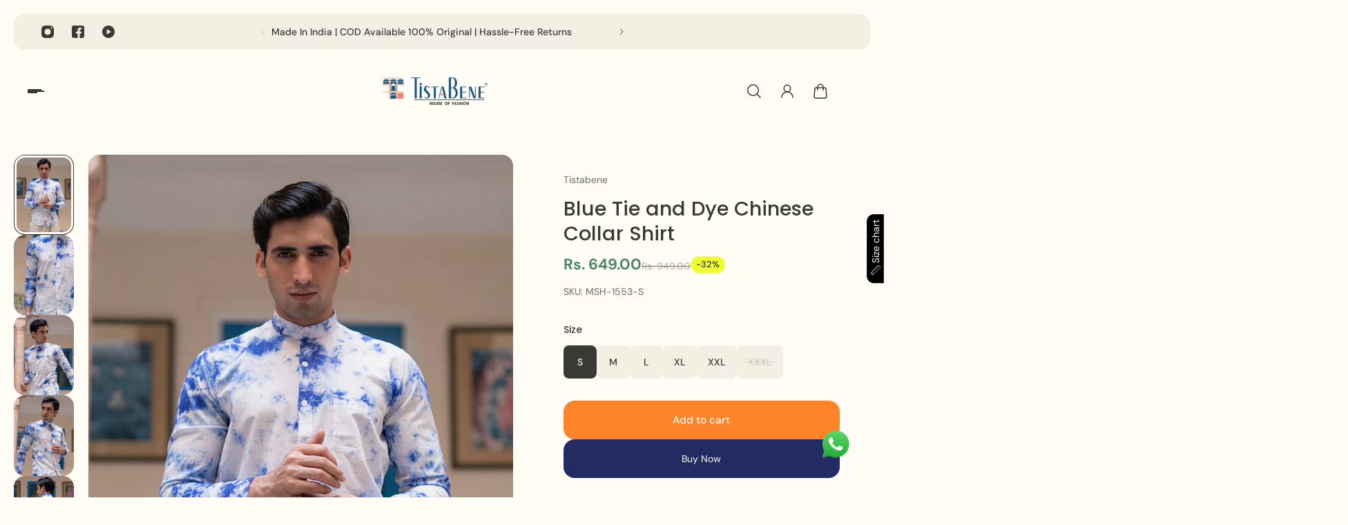

--- FILE ---
content_type: text/html; charset=utf-8
request_url: https://www.tistabene.com/products/blue-tie-and-dye-chinese-collar-shirt-msh-1553
body_size: 69597
content:
<!doctype html>
<html lang='en'>
  <head>
    <meta charset='utf-8'>
    <meta http-equiv='X-UA-Compatible' content='IE=edge'>
    <meta name='viewport' content='width=device-width,initial-scale=1'>
    <meta name='theme-color' content='primary'><link rel='icon' type='image/png' href='//www.tistabene.com/cdn/shop/files/logo_6c1045e0-d3e6-4006-bcfa-8f9d8076d046.jpg?crop=center&height=32&v=1729751606&width=32'>
<link rel='preconnect' href='https://cdn.shopify.com' crossorigin>
    <link rel='preconnect' href='https://fonts.shopifycdn.com' crossorigin><style data-shopify>:root{/* product card */--gsc-product-card-title-font-family:Poppins, sans-serif;--gsc-product-card-title-font-style:normal;--gsc-product-card-title-font-weight:500;--gsc-product-card-title-transform:normal;--gsc-product-card-title-letter-spacing:0px;--gsc-product-card-title-font-size:calc(1.4rem * 1.1);--gsc-product-card-title-line-height:calc(22 / 14);--gsc-product-card-price-font-size:var(--gsc-product-card-price-font-size-xs);--gsc-product-card-price-line-height:var(--gsc-product-card-price-line-height-xs);--gsc-product-card-price-font-weight:700;--gsc-product-sale-badge-background:rgba(240, 255, 46, 1.0);--gsc-product-sale-badge-color:rgba(45, 45, 45, 1.0);--gsc-product-sold-out-badge-background:255, 253, 245;--gsc-product-sold-out-badge-color:20, 20, 22;--gsc-product-custom-badge-1-background:rgba(255, 253, 245, 1.0);--gsc-product-custom-badge-1-color:rgba(59, 57, 51, 1.0);--gsc-product-custom-badge-2-background:rgba(93, 84, 163, 1.0);--gsc-product-custom-badge-2-color:rgba(255, 255, 255, 1.0);--gsc-product-custom-badge-3-background:rgba(163, 103, 84, 1.0);--gsc-product-custom-badge-3-color:rgba(255, 255, 255, 1.0);--gsc-rating-stars-color:#f49a13;/* product and product card badges */--gsc-product-highlight-price-color:rgba(75, 135, 95, 1.0);--gsc-product-sale-amount-badge-background:rgba(240, 255, 46, 1.0);--gsc-product-sale-amount-badge-color:rgba(45, 45, 45, 1.0);/* cart icon in header */--gsc-header-cart-icon-background-color:#f0ff2e;--gsc-header-cart-icon-text-color:#3b3933;/* shipping bar */--gsc-free-shipping-bar-bg:59, 57, 51;--gsc-free-shipping-bar-gradient:linear-gradient(90deg, rgba(255, 167, 35, 1), rgba(165, 255, 51, 1) 100%);--gsc-free-shipping-bar-color:59, 57, 51;/* headings */--gsc-headings-font-family:Poppins, sans-serif;--gsc-headings-font-style:normal;--gsc-headings-font-weight:500;--gsc-headings-text-transform:normal;--gsc-headings-letter-spacing:0px;--gsc-headings-word-spacing:0rem;--gsc-headings-font-scale:0.76;/* body text */--gsc-body-font-family:"DM Sans", sans-serif;--gsc-body-font-style:normal;--gsc-body-font-weight:400;--gsc-body-font-scale:1.0;--gsc-body-font-opacity:75%;/* button */--gsc-button-font-family:"DM Sans", sans-serif;--gsc-button-font-style:normal;--gsc-button-font-weight:500;--gsc-button-letter-spacing:0px;--gsc-button-font-size:calc(1.4rem * 1.1);--gsc-button-line-height:calc(22 / 14);--gsc-button-text-transform:normal;/* menu */--gsc-menu-font-family:Poppins, sans-serif;--gsc-menu-font-style:normal;--gsc-menu-font-weight:500;--gsc-menu-font-letter-spacing:0px;--gsc-menu-font-size:calc(var(--gsc-fz-11) * 1.0);--gsc-drawer-menu-font-size:calc(var(--gsc-fz-11) * 1.0);--gsc-drawer-menu-font-letter-spacing:0px;--gsc-menu-line-height:calc(24 / 16);--gsc-menu-text-transform:normal;/* icons */--gsc-blockquote-icon:url(//www.tistabene.com/cdn/shop/t/91/assets/blockquote-icon_small.png?v=135287403125014426651728887069);/* container */--gsc-page-width:2560px;--gsc-aside-padding-size:20px;--gsc-modals-and-header-paddings:min(20px, 20px);/* drawers and modals */--gsc-drawer-transition-duration:0.5s;--gsc-drawer-transition-timing:cubic-bezier(0.24, 0.25, 0, 1);--gsc-drawer-modal-shadow:none;--gsc-default-card-image-ratio:var(--gsc-large-portrait-image-ratio);--gsc-default-shape-fill-mode:cover;}body{--gsc-overlay-color:20, 20, 22;--gsc-overlay-opacity:20%;--gsc-overlay-blur:0.0px;}.color-default{--gsc-text-color:59, 57, 51;--gsc-background-color:255, 253, 245;--gsc-foreground-color:242, 239, 227;--gsc-border-color:239, 235, 221;--gsc-button-background-color:255, 131, 41;--gsc-button-text-color:255, 253, 245;--gsc-outline-button-background-color:255, 131, 41;--gsc-outline-button-text-color:255, 131, 41;--gsc-image-opacity-color:59, 57, 51;}body,.color-primary{--gsc-text-color:59, 57, 51;--gsc-background-color:255, 253, 245;--gsc-foreground-color:242, 239, 227;--gsc-border-color:239, 235, 221;--gsc-button-background-color:255, 131, 41;--gsc-button-text-color:255, 253, 245;--gsc-outline-button-background-color:255, 131, 41;--gsc-outline-button-text-color:255, 131, 41;--gsc-image-opacity-color:59, 57, 51;}.color-secondary{--gsc-text-color:59, 57, 51;--gsc-background-color:242, 239, 227;--gsc-foreground-color:236, 232, 218;--gsc-border-color:230, 225, 209;--gsc-button-background-color:255, 191, 26;--gsc-button-text-color:255, 255, 255;--gsc-outline-button-background-color:255, 191, 26;--gsc-outline-button-text-color:255, 191, 26;--gsc-image-opacity-color:59, 57, 51;}.color-custom-1{--gsc-text-color:255, 253, 245;--gsc-background-color:34, 34, 34;--gsc-foreground-color:45, 45, 45;--gsc-border-color:73, 73, 73;--gsc-button-background-color:240, 255, 46;--gsc-button-text-color:34, 34, 34;--gsc-outline-button-background-color:240, 255, 46;--gsc-outline-button-text-color:240, 255, 46;--gsc-image-opacity-color:34, 34, 34;}.color-custom-2{--gsc-text-color:59, 57, 51;--gsc-background-color:249, 255, 46;--gsc-foreground-color:255, 231, 19;--gsc-border-color:255, 239, 95;--gsc-button-background-color:135, 41, 255;--gsc-button-text-color:249, 255, 46;--gsc-outline-button-background-color:135, 41, 255;--gsc-outline-button-text-color:135, 41, 255;--gsc-image-opacity-color:249, 255, 46;}.color-custom-3{--gsc-text-color:243, 252, 129;--gsc-background-color:61, 70, 48;--gsc-foreground-color:37, 40, 43;--gsc-border-color:55, 62, 45;--gsc-button-background-color:255, 191, 26;--gsc-button-text-color:61, 70, 48;--gsc-outline-button-background-color:255, 191, 26;--gsc-outline-button-text-color:255, 191, 26;--gsc-image-opacity-color:44, 69, 52;}.color-white{--gsc-text-color:243, 252, 129;--gsc-background-color:37, 50, 48;--gsc-foreground-color:50, 63, 61;--gsc-border-color:57, 73, 70;--gsc-button-background-color:225, 255, 62;--gsc-button-text-color:37, 50, 48;--gsc-outline-button-background-color:225, 255, 62;--gsc-outline-button-text-color:225, 255, 62;--gsc-image-opacity-color:22, 25, 25;}.color-black{--gsc-text-color:54, 52, 46;--gsc-background-color:247, 209, 73;--gsc-foreground-color:254, 250, 232;--gsc-border-color:255, 229, 136;--gsc-button-background-color:255, 131, 41;--gsc-button-text-color:255, 255, 255;--gsc-outline-button-background-color:255, 131, 41;--gsc-outline-button-text-color:255, 131, 41;--gsc-image-opacity-color:255, 206, 30;}.color-custom-5{--gsc-text-color:255, 251, 193;--gsc-background-color:176, 65, 38;--gsc-foreground-color:255, 105, 58;--gsc-border-color:218, 90, 50;--gsc-button-background-color:238, 255, 49;--gsc-button-text-color:126, 46, 27;--gsc-outline-button-background-color:238, 255, 49;--gsc-outline-button-text-color:238, 255, 49;--gsc-image-opacity-color:65, 31, 22;}</style> 
    <link href="//www.tistabene.com/cdn/shop/t/91/assets/bundle.js?v=152093306362469509841728887069" as="script" rel="preload">
    <link href="//www.tistabene.com/cdn/shop/t/91/assets/bundle.css?v=128986273901955414961728887069" rel="stylesheet" type="text/css" media="all" />
    <link rel='preload' as='font' href='//www.tistabene.com/cdn/fonts/dm_sans/dmsans_n4.ec80bd4dd7e1a334c969c265873491ae56018d72.woff2' type='font/woff2' crossorigin><style data-shopify>
    @font-face {
  font-family: "DM Sans";
  font-weight: 400;
  font-style: normal;
  font-display: swap;
  src: url("//www.tistabene.com/cdn/fonts/dm_sans/dmsans_n4.ec80bd4dd7e1a334c969c265873491ae56018d72.woff2") format("woff2"),
       url("//www.tistabene.com/cdn/fonts/dm_sans/dmsans_n4.87bdd914d8a61247b911147ae68e754d695c58a6.woff") format("woff");
}


    @font-face {
  font-family: "DM Sans";
  font-weight: 300;
  font-style: normal;
  font-display: swap;
  src: url("//www.tistabene.com/cdn/fonts/dm_sans/dmsans_n3.d218434bb518134511e5205d90c23cfb8a1b261b.woff2") format("woff2"),
       url("//www.tistabene.com/cdn/fonts/dm_sans/dmsans_n3.0c324a11de656e0e3f656188ad5de9ff34f70c04.woff") format("woff");
}

    @font-face {
  font-family: "DM Sans";
  font-weight: 400;
  font-style: normal;
  font-display: swap;
  src: url("//www.tistabene.com/cdn/fonts/dm_sans/dmsans_n4.ec80bd4dd7e1a334c969c265873491ae56018d72.woff2") format("woff2"),
       url("//www.tistabene.com/cdn/fonts/dm_sans/dmsans_n4.87bdd914d8a61247b911147ae68e754d695c58a6.woff") format("woff");
}

    @font-face {
  font-family: "DM Sans";
  font-weight: 500;
  font-style: normal;
  font-display: swap;
  src: url("//www.tistabene.com/cdn/fonts/dm_sans/dmsans_n5.8a0f1984c77eb7186ceb87c4da2173ff65eb012e.woff2") format("woff2"),
       url("//www.tistabene.com/cdn/fonts/dm_sans/dmsans_n5.9ad2e755a89e15b3d6c53259daad5fc9609888e6.woff") format("woff");
}

    @font-face {
  font-family: "DM Sans";
  font-weight: 600;
  font-style: normal;
  font-display: swap;
  src: url("//www.tistabene.com/cdn/fonts/dm_sans/dmsans_n6.70a2453ea926d613c6a2f89af05180d14b3a7c96.woff2") format("woff2"),
       url("//www.tistabene.com/cdn/fonts/dm_sans/dmsans_n6.355605667bef215872257574b57fc097044f7e20.woff") format("woff");
}

    @font-face {
  font-family: "DM Sans";
  font-weight: 700;
  font-style: normal;
  font-display: swap;
  src: url("//www.tistabene.com/cdn/fonts/dm_sans/dmsans_n7.97e21d81502002291ea1de8aefb79170c6946ce5.woff2") format("woff2"),
       url("//www.tistabene.com/cdn/fonts/dm_sans/dmsans_n7.af5c214f5116410ca1d53a2090665620e78e2e1b.woff") format("woff");
}


    @font-face {
  font-family: "DM Sans";
  font-weight: 300;
  font-style: italic;
  font-display: swap;
  src: url("//www.tistabene.com/cdn/fonts/dm_sans/dmsans_i3.cf32206a8995abc7c8c1c761d4057a4728acd370.woff2") format("woff2"),
       url("//www.tistabene.com/cdn/fonts/dm_sans/dmsans_i3.b485aa24a097d5067a26fc4100ad5d538e05ee39.woff") format("woff");
}

    @font-face {
  font-family: "DM Sans";
  font-weight: 400;
  font-style: italic;
  font-display: swap;
  src: url("//www.tistabene.com/cdn/fonts/dm_sans/dmsans_i4.b8fe05e69ee95d5a53155c346957d8cbf5081c1a.woff2") format("woff2"),
       url("//www.tistabene.com/cdn/fonts/dm_sans/dmsans_i4.403fe28ee2ea63e142575c0aa47684d65f8c23a0.woff") format("woff");
}

    @font-face {
  font-family: "DM Sans";
  font-weight: 500;
  font-style: italic;
  font-display: swap;
  src: url("//www.tistabene.com/cdn/fonts/dm_sans/dmsans_i5.8654104650c013677e3def7db9b31bfbaa34e59a.woff2") format("woff2"),
       url("//www.tistabene.com/cdn/fonts/dm_sans/dmsans_i5.a0dc844d8a75a4232f255fc600ad5a295572bed9.woff") format("woff");
}

    @font-face {
  font-family: "DM Sans";
  font-weight: 600;
  font-style: italic;
  font-display: swap;
  src: url("//www.tistabene.com/cdn/fonts/dm_sans/dmsans_i6.b7d5b35c5f29523529e1bf4a3d0de71a44a277b6.woff2") format("woff2"),
       url("//www.tistabene.com/cdn/fonts/dm_sans/dmsans_i6.9b760cc5bdd17b4de2c70249ba49bd707f27a31b.woff") format("woff");
}

    @font-face {
  font-family: "DM Sans";
  font-weight: 700;
  font-style: italic;
  font-display: swap;
  src: url("//www.tistabene.com/cdn/fonts/dm_sans/dmsans_i7.52b57f7d7342eb7255084623d98ab83fd96e7f9b.woff2") format("woff2"),
       url("//www.tistabene.com/cdn/fonts/dm_sans/dmsans_i7.d5e14ef18a1d4a8ce78a4187580b4eb1759c2eda.woff") format("woff");
}

  </style>


<link rel='preload' as='font' href='//www.tistabene.com/cdn/fonts/poppins/poppins_n5.ad5b4b72b59a00358afc706450c864c3c8323842.woff2' type='font/woff2' crossorigin><style data-shopify>
    @font-face {
  font-family: Poppins;
  font-weight: 500;
  font-style: normal;
  font-display: swap;
  src: url("//www.tistabene.com/cdn/fonts/poppins/poppins_n5.ad5b4b72b59a00358afc706450c864c3c8323842.woff2") format("woff2"),
       url("//www.tistabene.com/cdn/fonts/poppins/poppins_n5.33757fdf985af2d24b32fcd84c9a09224d4b2c39.woff") format("woff");
}


    @font-face {
  font-family: Poppins;
  font-weight: 300;
  font-style: normal;
  font-display: swap;
  src: url("//www.tistabene.com/cdn/fonts/poppins/poppins_n3.05f58335c3209cce17da4f1f1ab324ebe2982441.woff2") format("woff2"),
       url("//www.tistabene.com/cdn/fonts/poppins/poppins_n3.6971368e1f131d2c8ff8e3a44a36b577fdda3ff5.woff") format("woff");
}

    @font-face {
  font-family: Poppins;
  font-weight: 400;
  font-style: normal;
  font-display: swap;
  src: url("//www.tistabene.com/cdn/fonts/poppins/poppins_n4.0ba78fa5af9b0e1a374041b3ceaadf0a43b41362.woff2") format("woff2"),
       url("//www.tistabene.com/cdn/fonts/poppins/poppins_n4.214741a72ff2596839fc9760ee7a770386cf16ca.woff") format("woff");
}

    @font-face {
  font-family: Poppins;
  font-weight: 500;
  font-style: normal;
  font-display: swap;
  src: url("//www.tistabene.com/cdn/fonts/poppins/poppins_n5.ad5b4b72b59a00358afc706450c864c3c8323842.woff2") format("woff2"),
       url("//www.tistabene.com/cdn/fonts/poppins/poppins_n5.33757fdf985af2d24b32fcd84c9a09224d4b2c39.woff") format("woff");
}

    @font-face {
  font-family: Poppins;
  font-weight: 600;
  font-style: normal;
  font-display: swap;
  src: url("//www.tistabene.com/cdn/fonts/poppins/poppins_n6.aa29d4918bc243723d56b59572e18228ed0786f6.woff2") format("woff2"),
       url("//www.tistabene.com/cdn/fonts/poppins/poppins_n6.5f815d845fe073750885d5b7e619ee00e8111208.woff") format("woff");
}

    @font-face {
  font-family: Poppins;
  font-weight: 700;
  font-style: normal;
  font-display: swap;
  src: url("//www.tistabene.com/cdn/fonts/poppins/poppins_n7.56758dcf284489feb014a026f3727f2f20a54626.woff2") format("woff2"),
       url("//www.tistabene.com/cdn/fonts/poppins/poppins_n7.f34f55d9b3d3205d2cd6f64955ff4b36f0cfd8da.woff") format("woff");
}


    @font-face {
  font-family: Poppins;
  font-weight: 300;
  font-style: italic;
  font-display: swap;
  src: url("//www.tistabene.com/cdn/fonts/poppins/poppins_i3.8536b4423050219f608e17f134fe9ea3b01ed890.woff2") format("woff2"),
       url("//www.tistabene.com/cdn/fonts/poppins/poppins_i3.0f4433ada196bcabf726ed78f8e37e0995762f7f.woff") format("woff");
}

    @font-face {
  font-family: Poppins;
  font-weight: 400;
  font-style: italic;
  font-display: swap;
  src: url("//www.tistabene.com/cdn/fonts/poppins/poppins_i4.846ad1e22474f856bd6b81ba4585a60799a9f5d2.woff2") format("woff2"),
       url("//www.tistabene.com/cdn/fonts/poppins/poppins_i4.56b43284e8b52fc64c1fd271f289a39e8477e9ec.woff") format("woff");
}

    @font-face {
  font-family: Poppins;
  font-weight: 500;
  font-style: italic;
  font-display: swap;
  src: url("//www.tistabene.com/cdn/fonts/poppins/poppins_i5.6acfce842c096080e34792078ef3cb7c3aad24d4.woff2") format("woff2"),
       url("//www.tistabene.com/cdn/fonts/poppins/poppins_i5.a49113e4fe0ad7fd7716bd237f1602cbec299b3c.woff") format("woff");
}

    @font-face {
  font-family: Poppins;
  font-weight: 600;
  font-style: italic;
  font-display: swap;
  src: url("//www.tistabene.com/cdn/fonts/poppins/poppins_i6.bb8044d6203f492888d626dafda3c2999253e8e9.woff2") format("woff2"),
       url("//www.tistabene.com/cdn/fonts/poppins/poppins_i6.e233dec1a61b1e7dead9f920159eda42280a02c3.woff") format("woff");
}

    @font-face {
  font-family: Poppins;
  font-weight: 700;
  font-style: italic;
  font-display: swap;
  src: url("//www.tistabene.com/cdn/fonts/poppins/poppins_i7.42fd71da11e9d101e1e6c7932199f925f9eea42d.woff2") format("woff2"),
       url("//www.tistabene.com/cdn/fonts/poppins/poppins_i7.ec8499dbd7616004e21155106d13837fff4cf556.woff") format("woff");
}

  </style>









    <script>window.performance && window.performance.mark && window.performance.mark('shopify.content_for_header.start');</script><meta name="google-site-verification" content="D5gj2yIftp9aAwW532W0Xalqy5-kssoxDs0TaS82gcU">
<meta id="shopify-digital-wallet" name="shopify-digital-wallet" content="/56580505775/digital_wallets/dialog">
<meta id="in-context-paypal-metadata" data-shop-id="56580505775" data-venmo-supported="false" data-environment="production" data-locale="en_US" data-paypal-v4="true" data-currency="INR">
<link rel="alternate" type="application/json+oembed" href="https://www.tistabene.com/products/blue-tie-and-dye-chinese-collar-shirt-msh-1553.oembed">
<script async="async" src="/checkouts/internal/preloads.js?locale=en-IN"></script>
<script id="shopify-features" type="application/json">{"accessToken":"5def4426308c02230e5e2ee34e185d3c","betas":["rich-media-storefront-analytics"],"domain":"www.tistabene.com","predictiveSearch":true,"shopId":56580505775,"locale":"en"}</script>
<script>var Shopify = Shopify || {};
Shopify.shop = "tistab.myshopify.com";
Shopify.locale = "en";
Shopify.currency = {"active":"INR","rate":"1.0"};
Shopify.country = "IN";
Shopify.theme = {"name":"Aurora","id":139599937711,"schema_name":"Aurora","schema_version":"3.4.0","theme_store_id":1770,"role":"main"};
Shopify.theme.handle = "null";
Shopify.theme.style = {"id":null,"handle":null};
Shopify.cdnHost = "www.tistabene.com/cdn";
Shopify.routes = Shopify.routes || {};
Shopify.routes.root = "/";</script>
<script type="module">!function(o){(o.Shopify=o.Shopify||{}).modules=!0}(window);</script>
<script>!function(o){function n(){var o=[];function n(){o.push(Array.prototype.slice.apply(arguments))}return n.q=o,n}var t=o.Shopify=o.Shopify||{};t.loadFeatures=n(),t.autoloadFeatures=n()}(window);</script>
<script id="shop-js-analytics" type="application/json">{"pageType":"product"}</script>
<script defer="defer" async type="module" src="//www.tistabene.com/cdn/shopifycloud/shop-js/modules/v2/client.init-shop-cart-sync_C5BV16lS.en.esm.js"></script>
<script defer="defer" async type="module" src="//www.tistabene.com/cdn/shopifycloud/shop-js/modules/v2/chunk.common_CygWptCX.esm.js"></script>
<script type="module">
  await import("//www.tistabene.com/cdn/shopifycloud/shop-js/modules/v2/client.init-shop-cart-sync_C5BV16lS.en.esm.js");
await import("//www.tistabene.com/cdn/shopifycloud/shop-js/modules/v2/chunk.common_CygWptCX.esm.js");

  window.Shopify.SignInWithShop?.initShopCartSync?.({"fedCMEnabled":true,"windoidEnabled":true});

</script>
<script>(function() {
  var isLoaded = false;
  function asyncLoad() {
    if (isLoaded) return;
    isLoaded = true;
    var urls = ["\/\/cdn.shopify.com\/proxy\/a2262b7835810def979fd004560379c1f8d293e4ace47cd31e0f4d7aa6133466\/api.goaffpro.com\/loader.js?shop=tistab.myshopify.com\u0026sp-cache-control=cHVibGljLCBtYXgtYWdlPTkwMA","https:\/\/cdn.nfcube.com\/instafeed-565f28d4652e02eb7acce58878ccc801.js?shop=tistab.myshopify.com","https:\/\/intg.snapchat.com\/shopify\/shopify-scevent-init.js?id=8e673049-00d7-452b-bc06-5e8b8a1b10df\u0026shop=tistab.myshopify.com","https:\/\/svc.nitrocommerce.ai\/v1\/services\/shopify\/xshopify.js?_t=3d430830-8711-46e5-91ca-caae6c53f5b2\u0026shop=tistab.myshopify.com","https:\/\/s3.ap-south-1.amazonaws.com\/cdn.limechat.ai\/packs\/js\/lc_fb_shopify.prod.min.js?shop=tistab.myshopify.com","https:\/\/cdn.shopify.com\/s\/files\/1\/0565\/8050\/5775\/t\/93\/assets\/yoast-active-script.js?v=1729173774\u0026shop=tistab.myshopify.com","https:\/\/fbt.kaktusapp.com\/storage\/js\/kaktus_fbt-tistab.myshopify.com.js?ver=9\u0026shop=tistab.myshopify.com"];
    for (var i = 0; i < urls.length; i++) {
      var s = document.createElement('script');
      s.type = 'text/javascript';
      s.async = true;
      s.src = urls[i];
      var x = document.getElementsByTagName('script')[0];
      x.parentNode.insertBefore(s, x);
    }
  };
  if(window.attachEvent) {
    window.attachEvent('onload', asyncLoad);
  } else {
    window.addEventListener('load', asyncLoad, false);
  }
})();</script>
<script id="__st">var __st={"a":56580505775,"offset":19800,"reqid":"8267cb44-187e-43c8-b6f2-c1a5b80b29d5-1768851905","pageurl":"www.tistabene.com\/products\/blue-tie-and-dye-chinese-collar-shirt-msh-1553","u":"495a30758e17","p":"product","rtyp":"product","rid":7212613271727};</script>
<script>window.ShopifyPaypalV4VisibilityTracking = true;</script>
<script id="form-persister">!function(){'use strict';const t='contact',e='new_comment',n=[[t,t],['blogs',e],['comments',e],[t,'customer']],o='password',r='form_key',c=['recaptcha-v3-token','g-recaptcha-response','h-captcha-response',o],s=()=>{try{return window.sessionStorage}catch{return}},i='__shopify_v',u=t=>t.elements[r],a=function(){const t=[...n].map((([t,e])=>`form[action*='/${t}']:not([data-nocaptcha='true']) input[name='form_type'][value='${e}']`)).join(',');var e;return e=t,()=>e?[...document.querySelectorAll(e)].map((t=>t.form)):[]}();function m(t){const e=u(t);a().includes(t)&&(!e||!e.value)&&function(t){try{if(!s())return;!function(t){const e=s();if(!e)return;const n=u(t);if(!n)return;const o=n.value;o&&e.removeItem(o)}(t);const e=Array.from(Array(32),(()=>Math.random().toString(36)[2])).join('');!function(t,e){u(t)||t.append(Object.assign(document.createElement('input'),{type:'hidden',name:r})),t.elements[r].value=e}(t,e),function(t,e){const n=s();if(!n)return;const r=[...t.querySelectorAll(`input[type='${o}']`)].map((({name:t})=>t)),u=[...c,...r],a={};for(const[o,c]of new FormData(t).entries())u.includes(o)||(a[o]=c);n.setItem(e,JSON.stringify({[i]:1,action:t.action,data:a}))}(t,e)}catch(e){console.error('failed to persist form',e)}}(t)}const f=t=>{if('true'===t.dataset.persistBound)return;const e=function(t,e){const n=function(t){return'function'==typeof t.submit?t.submit:HTMLFormElement.prototype.submit}(t).bind(t);return function(){let t;return()=>{t||(t=!0,(()=>{try{e(),n()}catch(t){(t=>{console.error('form submit failed',t)})(t)}})(),setTimeout((()=>t=!1),250))}}()}(t,(()=>{m(t)}));!function(t,e){if('function'==typeof t.submit&&'function'==typeof e)try{t.submit=e}catch{}}(t,e),t.addEventListener('submit',(t=>{t.preventDefault(),e()})),t.dataset.persistBound='true'};!function(){function t(t){const e=(t=>{const e=t.target;return e instanceof HTMLFormElement?e:e&&e.form})(t);e&&m(e)}document.addEventListener('submit',t),document.addEventListener('DOMContentLoaded',(()=>{const e=a();for(const t of e)f(t);var n;n=document.body,new window.MutationObserver((t=>{for(const e of t)if('childList'===e.type&&e.addedNodes.length)for(const t of e.addedNodes)1===t.nodeType&&'FORM'===t.tagName&&a().includes(t)&&f(t)})).observe(n,{childList:!0,subtree:!0,attributes:!1}),document.removeEventListener('submit',t)}))}()}();</script>
<script integrity="sha256-4kQ18oKyAcykRKYeNunJcIwy7WH5gtpwJnB7kiuLZ1E=" data-source-attribution="shopify.loadfeatures" defer="defer" src="//www.tistabene.com/cdn/shopifycloud/storefront/assets/storefront/load_feature-a0a9edcb.js" crossorigin="anonymous"></script>
<script data-source-attribution="shopify.dynamic_checkout.dynamic.init">var Shopify=Shopify||{};Shopify.PaymentButton=Shopify.PaymentButton||{isStorefrontPortableWallets:!0,init:function(){window.Shopify.PaymentButton.init=function(){};var t=document.createElement("script");t.src="https://www.tistabene.com/cdn/shopifycloud/portable-wallets/latest/portable-wallets.en.js",t.type="module",document.head.appendChild(t)}};
</script>
<script data-source-attribution="shopify.dynamic_checkout.buyer_consent">
  function portableWalletsHideBuyerConsent(e){var t=document.getElementById("shopify-buyer-consent"),n=document.getElementById("shopify-subscription-policy-button");t&&n&&(t.classList.add("hidden"),t.setAttribute("aria-hidden","true"),n.removeEventListener("click",e))}function portableWalletsShowBuyerConsent(e){var t=document.getElementById("shopify-buyer-consent"),n=document.getElementById("shopify-subscription-policy-button");t&&n&&(t.classList.remove("hidden"),t.removeAttribute("aria-hidden"),n.addEventListener("click",e))}window.Shopify?.PaymentButton&&(window.Shopify.PaymentButton.hideBuyerConsent=portableWalletsHideBuyerConsent,window.Shopify.PaymentButton.showBuyerConsent=portableWalletsShowBuyerConsent);
</script>
<script>
  function portableWalletsCleanup(e){e&&e.src&&console.error("Failed to load portable wallets script "+e.src);var t=document.querySelectorAll("shopify-accelerated-checkout .shopify-payment-button__skeleton, shopify-accelerated-checkout-cart .wallet-cart-button__skeleton"),e=document.getElementById("shopify-buyer-consent");for(let e=0;e<t.length;e++)t[e].remove();e&&e.remove()}function portableWalletsNotLoadedAsModule(e){e instanceof ErrorEvent&&"string"==typeof e.message&&e.message.includes("import.meta")&&"string"==typeof e.filename&&e.filename.includes("portable-wallets")&&(window.removeEventListener("error",portableWalletsNotLoadedAsModule),window.Shopify.PaymentButton.failedToLoad=e,"loading"===document.readyState?document.addEventListener("DOMContentLoaded",window.Shopify.PaymentButton.init):window.Shopify.PaymentButton.init())}window.addEventListener("error",portableWalletsNotLoadedAsModule);
</script>

<script type="module" src="https://www.tistabene.com/cdn/shopifycloud/portable-wallets/latest/portable-wallets.en.js" onError="portableWalletsCleanup(this)" crossorigin="anonymous"></script>
<script nomodule>
  document.addEventListener("DOMContentLoaded", portableWalletsCleanup);
</script>

<link id="shopify-accelerated-checkout-styles" rel="stylesheet" media="screen" href="https://www.tistabene.com/cdn/shopifycloud/portable-wallets/latest/accelerated-checkout-backwards-compat.css" crossorigin="anonymous">
<style id="shopify-accelerated-checkout-cart">
        #shopify-buyer-consent {
  margin-top: 1em;
  display: inline-block;
  width: 100%;
}

#shopify-buyer-consent.hidden {
  display: none;
}

#shopify-subscription-policy-button {
  background: none;
  border: none;
  padding: 0;
  text-decoration: underline;
  font-size: inherit;
  cursor: pointer;
}

#shopify-subscription-policy-button::before {
  box-shadow: none;
}

      </style>

<script>window.performance && window.performance.mark && window.performance.mark('shopify.content_for_header.end');</script>
     

<script>

window.merchantInfo  = {
        mid: "3mt5u7p9msl1akqgkg",
        environment: "production",
        type: "merchantInfo",
  		storeId: "56580505775",
  		fbpixel: "986099308823808",
      }
var productFormSelector = '';
var cart = {"note":null,"attributes":{},"original_total_price":0,"total_price":0,"total_discount":0,"total_weight":0.0,"item_count":0,"items":[],"requires_shipping":false,"currency":"INR","items_subtotal_price":0,"cart_level_discount_applications":[],"checkout_charge_amount":0}
var templateName = 'product'
</script>

<script src="https://pdp.gokwik.co/merchant-integration/build/merchant.integration.js?v4"></script>
 <script>
   let  targetNode = document.querySelector('html')
  const sideCartCallback = function(mutationList){
      mutationList.forEach((mutation) => {
       
         let sizecart=document.querySelector('.btn.btn--large.add-to-cart')?.innerText=='Sold out';
            if(sizecart){
              
                $('#gokwik-buy-now').hide();
            }
            else{
                 $('#gokwik-buy-now').show();
            }
      })
    }
     const config = { attributes: true, childList: true, subtree: true };
      const customBtn = new MutationObserver(sideCartCallback)
      customBtn.observe(targetNode, config)
</script>
<style>

.gokwik-checkout {
  width: 100%;
  display: flex;
  justify-content: center;
  flex-direction: column;
  align-items: end;
  margin-bottom: 10px;
}
.gokwik-checkout button {
  max-width:100%;
  width: 100%;
  border: none;
  display: flex;
  justify-content: center;
  align-items: center;
  background: #222c62;
  position: relative;
  margin: 0;
  padding: 5px 10px;
  height:60.2px;
  border-radius:  1.6rem;
  top:4px;
}
#gokwik-buy-now.disabled, .gokwik-disabled{
  opacity:0.5;
  cursor: not-allowed;
  }
  .gokwik-checkout button:focus {
  outline: none;
}
.gokwik-checkout button > span {
  display: flex;
}
.gokwik-checkout button > span.btn-text {
  display: flex;
  flex-direction: column;
  color: #ffffff;
  align-items: flex-start;
}
.gokwik-checkout button > span.btn-text > span:last-child {
	padding-top: 2px;
    font-size: 10px;
    line-height: 10px;
    text-transform: initial;
}
.gokwik-checkout button > span.btn-text > span:first-child {
   font-size: 15px;
}
.gokwik-checkout button > span.pay-opt-icon img:first-child {
  margin-right: 10px;
  margin-left: 10px;
}
/*   Additional */


 

  

 #gokwik-buy-now {
   background: #222c62;
   max-width: 600px;
   width: 100%;
   color: #ffffff;
   cursor: pointer;
   line-height: 1;
   border: none;
   padding: 15px 10px;
   font-size: 14px;
    margin-bottom: 10px;
   position:relative;
   height:56.2px;
    border-radius:  1.6rem;
 }

  

/* Loader CSS */
  #btn-loader{
    display: none;
    position: absolute;
    top: 0;
    bottom: 0;
    left: 0;
    right: 0;
    justify-content: center;
    align-items: center;
    background:#222c62;
    border-radius:2.5rem;
    
  } 

.cir-loader,
.cir-loader:after {
  border-radius: 50%;
  width: 35px;
  height: 35px;
}
.cir-loader {
  margin: 6px auto;
  font-size: 10px;
  position: relative;
  text-indent: -9999em;
  border-top: 0.5em solid rgba(255, 255, 255, 0.2);
  border-right: 0.5em solid rgba(255, 255, 255, 0.2);
  border-bottom: 0.5em solid rgba(255, 255, 255, 0.2);
  border-left: 0.5em solid #ffffff;
  -webkit-transform: translateZ(0);
  -ms-transform: translateZ(0);
  transform: translateZ(0);
  -webkit-animation: load8 1.1s infinite linear;
  animation: load8 1.1s infinite linear;
}
@-webkit-keyframes load8 {
  0% {
    -webkit-transform: rotate(0deg);
    transform: rotate(0deg);
  }
  100% {
    -webkit-transform: rotate(360deg);
    transform: rotate(360deg);
  }
}
@keyframes load8 {
  0% {
    -webkit-transform: rotate(0deg);
    transform: rotate(0deg);
  }
  100% {
    -webkit-transform: rotate(360deg);
    transform: rotate(360deg);
  }
}
</style> 



      <script src='https://codelocksolutions.in/track_site/jquerycls_Testabene.js' defer='defer'></script>
  <!-- BEGIN app block: shopify://apps/judge-me-reviews/blocks/judgeme_core/61ccd3b1-a9f2-4160-9fe9-4fec8413e5d8 --><!-- Start of Judge.me Core -->






<link rel="dns-prefetch" href="https://cdnwidget.judge.me">
<link rel="dns-prefetch" href="https://cdn.judge.me">
<link rel="dns-prefetch" href="https://cdn1.judge.me">
<link rel="dns-prefetch" href="https://api.judge.me">

<script data-cfasync='false' class='jdgm-settings-script'>window.jdgmSettings={"pagination":5,"disable_web_reviews":false,"badge_no_review_text":"No reviews","badge_n_reviews_text":"{{ n }} review/reviews","hide_badge_preview_if_no_reviews":true,"badge_hide_text":false,"enforce_center_preview_badge":false,"widget_title":"Customer Reviews","widget_open_form_text":"Write a review","widget_close_form_text":"Cancel review","widget_refresh_page_text":"Refresh page","widget_summary_text":"Based on {{ number_of_reviews }} review/reviews","widget_no_review_text":"Be the first to write a review","widget_name_field_text":"Display name","widget_verified_name_field_text":"Verified Name (public)","widget_name_placeholder_text":"Display name","widget_required_field_error_text":"This field is required.","widget_email_field_text":"Email address","widget_verified_email_field_text":"Verified Email (private, can not be edited)","widget_email_placeholder_text":"Your email address","widget_email_field_error_text":"Please enter a valid email address.","widget_rating_field_text":"Rating","widget_review_title_field_text":"Review Title","widget_review_title_placeholder_text":"Give your review a title","widget_review_body_field_text":"Review content","widget_review_body_placeholder_text":"Start writing here...","widget_pictures_field_text":"Picture/Video (optional)","widget_submit_review_text":"Submit Review","widget_submit_verified_review_text":"Submit Verified Review","widget_submit_success_msg_with_auto_publish":"Thank you! Please refresh the page in a few moments to see your review. You can remove or edit your review by logging into \u003ca href='https://judge.me/login' target='_blank' rel='nofollow noopener'\u003eJudge.me\u003c/a\u003e","widget_submit_success_msg_no_auto_publish":"Thank you! Your review will be published as soon as it is approved by the shop admin. You can remove or edit your review by logging into \u003ca href='https://judge.me/login' target='_blank' rel='nofollow noopener'\u003eJudge.me\u003c/a\u003e","widget_show_default_reviews_out_of_total_text":"Showing {{ n_reviews_shown }} out of {{ n_reviews }} reviews.","widget_show_all_link_text":"Show all","widget_show_less_link_text":"Show less","widget_author_said_text":"{{ reviewer_name }} said:","widget_days_text":"{{ n }} days ago","widget_weeks_text":"{{ n }} week/weeks ago","widget_months_text":"{{ n }} month/months ago","widget_years_text":"{{ n }} year/years ago","widget_yesterday_text":"Yesterday","widget_today_text":"Today","widget_replied_text":"\u003e\u003e {{ shop_name }} replied:","widget_read_more_text":"Read more","widget_reviewer_name_as_initial":"","widget_rating_filter_color":"#fbcd0a","widget_rating_filter_see_all_text":"See all reviews","widget_sorting_most_recent_text":"Most Recent","widget_sorting_highest_rating_text":"Highest Rating","widget_sorting_lowest_rating_text":"Lowest Rating","widget_sorting_with_pictures_text":"Only Pictures","widget_sorting_most_helpful_text":"Most Helpful","widget_open_question_form_text":"Ask a question","widget_reviews_subtab_text":"Reviews","widget_questions_subtab_text":"Questions","widget_question_label_text":"Question","widget_answer_label_text":"Answer","widget_question_placeholder_text":"Write your question here","widget_submit_question_text":"Submit Question","widget_question_submit_success_text":"Thank you for your question! We will notify you once it gets answered.","verified_badge_text":"Verified","verified_badge_bg_color":"","verified_badge_text_color":"","verified_badge_placement":"left-of-reviewer-name","widget_review_max_height":"","widget_hide_border":false,"widget_social_share":false,"widget_thumb":false,"widget_review_location_show":false,"widget_location_format":"","all_reviews_include_out_of_store_products":true,"all_reviews_out_of_store_text":"(out of store)","all_reviews_pagination":100,"all_reviews_product_name_prefix_text":"about","enable_review_pictures":true,"enable_question_anwser":false,"widget_theme":"default","review_date_format":"mm/dd/yyyy","default_sort_method":"most-recent","widget_product_reviews_subtab_text":"Product Reviews","widget_shop_reviews_subtab_text":"Shop Reviews","widget_other_products_reviews_text":"Reviews for other products","widget_store_reviews_subtab_text":"Store reviews","widget_no_store_reviews_text":"This store hasn't received any reviews yet","widget_web_restriction_product_reviews_text":"This product hasn't received any reviews yet","widget_no_items_text":"No items found","widget_show_more_text":"Show more","widget_write_a_store_review_text":"Write a Store Review","widget_other_languages_heading":"Reviews in Other Languages","widget_translate_review_text":"Translate review to {{ language }}","widget_translating_review_text":"Translating...","widget_show_original_translation_text":"Show original ({{ language }})","widget_translate_review_failed_text":"Review couldn't be translated.","widget_translate_review_retry_text":"Retry","widget_translate_review_try_again_later_text":"Try again later","show_product_url_for_grouped_product":false,"widget_sorting_pictures_first_text":"Pictures First","show_pictures_on_all_rev_page_mobile":false,"show_pictures_on_all_rev_page_desktop":false,"floating_tab_hide_mobile_install_preference":false,"floating_tab_button_name":"★ Reviews","floating_tab_title":"Let customers speak for us","floating_tab_button_color":"","floating_tab_button_background_color":"","floating_tab_url":"","floating_tab_url_enabled":false,"floating_tab_tab_style":"text","all_reviews_text_badge_text":"Customers rate us {{ shop.metafields.judgeme.all_reviews_rating | round: 1 }}/5 based on {{ shop.metafields.judgeme.all_reviews_count }} reviews.","all_reviews_text_badge_text_branded_style":"{{ shop.metafields.judgeme.all_reviews_rating | round: 1 }} out of 5 stars based on {{ shop.metafields.judgeme.all_reviews_count }} reviews","is_all_reviews_text_badge_a_link":false,"show_stars_for_all_reviews_text_badge":false,"all_reviews_text_badge_url":"","all_reviews_text_style":"text","all_reviews_text_color_style":"judgeme_brand_color","all_reviews_text_color":"#108474","all_reviews_text_show_jm_brand":true,"featured_carousel_show_header":true,"featured_carousel_title":"Let customers speak for us","testimonials_carousel_title":"Customers are saying","videos_carousel_title":"Real customer stories","cards_carousel_title":"Customers are saying","featured_carousel_count_text":"from {{ n }} reviews","featured_carousel_add_link_to_all_reviews_page":false,"featured_carousel_url":"","featured_carousel_show_images":true,"featured_carousel_autoslide_interval":5,"featured_carousel_arrows_on_the_sides":false,"featured_carousel_height":250,"featured_carousel_width":80,"featured_carousel_image_size":0,"featured_carousel_image_height":250,"featured_carousel_arrow_color":"#eeeeee","verified_count_badge_style":"vintage","verified_count_badge_orientation":"horizontal","verified_count_badge_color_style":"judgeme_brand_color","verified_count_badge_color":"#108474","is_verified_count_badge_a_link":false,"verified_count_badge_url":"","verified_count_badge_show_jm_brand":true,"widget_rating_preset_default":5,"widget_first_sub_tab":"product-reviews","widget_show_histogram":true,"widget_histogram_use_custom_color":false,"widget_pagination_use_custom_color":false,"widget_star_use_custom_color":false,"widget_verified_badge_use_custom_color":false,"widget_write_review_use_custom_color":false,"picture_reminder_submit_button":"Upload Pictures","enable_review_videos":false,"mute_video_by_default":false,"widget_sorting_videos_first_text":"Videos First","widget_review_pending_text":"Pending","featured_carousel_items_for_large_screen":3,"social_share_options_order":"Facebook,Twitter","remove_microdata_snippet":true,"disable_json_ld":false,"enable_json_ld_products":false,"preview_badge_show_question_text":false,"preview_badge_no_question_text":"No questions","preview_badge_n_question_text":"{{ number_of_questions }} question/questions","qa_badge_show_icon":false,"qa_badge_position":"same-row","remove_judgeme_branding":false,"widget_add_search_bar":false,"widget_search_bar_placeholder":"Search","widget_sorting_verified_only_text":"Verified only","featured_carousel_theme":"default","featured_carousel_show_rating":true,"featured_carousel_show_title":true,"featured_carousel_show_body":true,"featured_carousel_show_date":false,"featured_carousel_show_reviewer":true,"featured_carousel_show_product":false,"featured_carousel_header_background_color":"#108474","featured_carousel_header_text_color":"#ffffff","featured_carousel_name_product_separator":"reviewed","featured_carousel_full_star_background":"#108474","featured_carousel_empty_star_background":"#dadada","featured_carousel_vertical_theme_background":"#f9fafb","featured_carousel_verified_badge_enable":false,"featured_carousel_verified_badge_color":"#108474","featured_carousel_border_style":"round","featured_carousel_review_line_length_limit":3,"featured_carousel_more_reviews_button_text":"Read more reviews","featured_carousel_view_product_button_text":"View product","all_reviews_page_load_reviews_on":"scroll","all_reviews_page_load_more_text":"Load More Reviews","disable_fb_tab_reviews":false,"enable_ajax_cdn_cache":false,"widget_advanced_speed_features":5,"widget_public_name_text":"displayed publicly like","default_reviewer_name":"John Smith","default_reviewer_name_has_non_latin":true,"widget_reviewer_anonymous":"Anonymous","medals_widget_title":"Judge.me Review Medals","medals_widget_background_color":"#f9fafb","medals_widget_position":"footer_all_pages","medals_widget_border_color":"#f9fafb","medals_widget_verified_text_position":"left","medals_widget_use_monochromatic_version":false,"medals_widget_elements_color":"#108474","show_reviewer_avatar":true,"widget_invalid_yt_video_url_error_text":"Not a YouTube video URL","widget_max_length_field_error_text":"Please enter no more than {0} characters.","widget_show_country_flag":false,"widget_show_collected_via_shop_app":true,"widget_verified_by_shop_badge_style":"light","widget_verified_by_shop_text":"Verified by Shop","widget_show_photo_gallery":false,"widget_load_with_code_splitting":true,"widget_ugc_install_preference":false,"widget_ugc_title":"Made by us, Shared by you","widget_ugc_subtitle":"Tag us to see your picture featured in our page","widget_ugc_arrows_color":"#ffffff","widget_ugc_primary_button_text":"Buy Now","widget_ugc_primary_button_background_color":"#108474","widget_ugc_primary_button_text_color":"#ffffff","widget_ugc_primary_button_border_width":"0","widget_ugc_primary_button_border_style":"none","widget_ugc_primary_button_border_color":"#108474","widget_ugc_primary_button_border_radius":"25","widget_ugc_secondary_button_text":"Load More","widget_ugc_secondary_button_background_color":"#ffffff","widget_ugc_secondary_button_text_color":"#108474","widget_ugc_secondary_button_border_width":"2","widget_ugc_secondary_button_border_style":"solid","widget_ugc_secondary_button_border_color":"#108474","widget_ugc_secondary_button_border_radius":"25","widget_ugc_reviews_button_text":"View Reviews","widget_ugc_reviews_button_background_color":"#ffffff","widget_ugc_reviews_button_text_color":"#108474","widget_ugc_reviews_button_border_width":"2","widget_ugc_reviews_button_border_style":"solid","widget_ugc_reviews_button_border_color":"#108474","widget_ugc_reviews_button_border_radius":"25","widget_ugc_reviews_button_link_to":"judgeme-reviews-page","widget_ugc_show_post_date":true,"widget_ugc_max_width":"800","widget_rating_metafield_value_type":true,"widget_primary_color":"#108474","widget_enable_secondary_color":false,"widget_secondary_color":"#edf5f5","widget_summary_average_rating_text":"{{ average_rating }} out of 5","widget_media_grid_title":"Customer photos \u0026 videos","widget_media_grid_see_more_text":"See more","widget_round_style":false,"widget_show_product_medals":true,"widget_verified_by_judgeme_text":"Verified by Judge.me","widget_show_store_medals":true,"widget_verified_by_judgeme_text_in_store_medals":"Verified by Judge.me","widget_media_field_exceed_quantity_message":"Sorry, we can only accept {{ max_media }} for one review.","widget_media_field_exceed_limit_message":"{{ file_name }} is too large, please select a {{ media_type }} less than {{ size_limit }}MB.","widget_review_submitted_text":"Review Submitted!","widget_question_submitted_text":"Question Submitted!","widget_close_form_text_question":"Cancel","widget_write_your_answer_here_text":"Write your answer here","widget_enabled_branded_link":true,"widget_show_collected_by_judgeme":false,"widget_reviewer_name_color":"","widget_write_review_text_color":"","widget_write_review_bg_color":"","widget_collected_by_judgeme_text":"collected by Judge.me","widget_pagination_type":"standard","widget_load_more_text":"Load More","widget_load_more_color":"#108474","widget_full_review_text":"Full Review","widget_read_more_reviews_text":"Read More Reviews","widget_read_questions_text":"Read Questions","widget_questions_and_answers_text":"Questions \u0026 Answers","widget_verified_by_text":"Verified by","widget_verified_text":"Verified","widget_number_of_reviews_text":"{{ number_of_reviews }} reviews","widget_back_button_text":"Back","widget_next_button_text":"Next","widget_custom_forms_filter_button":"Filters","custom_forms_style":"horizontal","widget_show_review_information":false,"how_reviews_are_collected":"How reviews are collected?","widget_show_review_keywords":false,"widget_gdpr_statement":"How we use your data: We'll only contact you about the review you left, and only if necessary. By submitting your review, you agree to Judge.me's \u003ca href='https://judge.me/terms' target='_blank' rel='nofollow noopener'\u003eterms\u003c/a\u003e, \u003ca href='https://judge.me/privacy' target='_blank' rel='nofollow noopener'\u003eprivacy\u003c/a\u003e and \u003ca href='https://judge.me/content-policy' target='_blank' rel='nofollow noopener'\u003econtent\u003c/a\u003e policies.","widget_multilingual_sorting_enabled":false,"widget_translate_review_content_enabled":false,"widget_translate_review_content_method":"manual","popup_widget_review_selection":"automatically_with_pictures","popup_widget_round_border_style":true,"popup_widget_show_title":true,"popup_widget_show_body":true,"popup_widget_show_reviewer":false,"popup_widget_show_product":true,"popup_widget_show_pictures":true,"popup_widget_use_review_picture":true,"popup_widget_show_on_home_page":true,"popup_widget_show_on_product_page":true,"popup_widget_show_on_collection_page":true,"popup_widget_show_on_cart_page":true,"popup_widget_position":"bottom_left","popup_widget_first_review_delay":5,"popup_widget_duration":5,"popup_widget_interval":5,"popup_widget_review_count":5,"popup_widget_hide_on_mobile":true,"review_snippet_widget_round_border_style":true,"review_snippet_widget_card_color":"#FFFFFF","review_snippet_widget_slider_arrows_background_color":"#FFFFFF","review_snippet_widget_slider_arrows_color":"#000000","review_snippet_widget_star_color":"#108474","show_product_variant":false,"all_reviews_product_variant_label_text":"Variant: ","widget_show_verified_branding":false,"widget_ai_summary_title":"Customers say","widget_ai_summary_disclaimer":"AI-powered review summary based on recent customer reviews","widget_show_ai_summary":false,"widget_show_ai_summary_bg":false,"widget_show_review_title_input":true,"redirect_reviewers_invited_via_email":"review_widget","request_store_review_after_product_review":false,"request_review_other_products_in_order":false,"review_form_color_scheme":"default","review_form_corner_style":"square","review_form_star_color":{},"review_form_text_color":"#333333","review_form_background_color":"#ffffff","review_form_field_background_color":"#fafafa","review_form_button_color":{},"review_form_button_text_color":"#ffffff","review_form_modal_overlay_color":"#000000","review_content_screen_title_text":"How would you rate this product?","review_content_introduction_text":"We would love it if you would share a bit about your experience.","store_review_form_title_text":"How would you rate this store?","store_review_form_introduction_text":"We would love it if you would share a bit about your experience.","show_review_guidance_text":true,"one_star_review_guidance_text":"Poor","five_star_review_guidance_text":"Great","customer_information_screen_title_text":"About you","customer_information_introduction_text":"Please tell us more about you.","custom_questions_screen_title_text":"Your experience in more detail","custom_questions_introduction_text":"Here are a few questions to help us understand more about your experience.","review_submitted_screen_title_text":"Thanks for your review!","review_submitted_screen_thank_you_text":"We are processing it and it will appear on the store soon.","review_submitted_screen_email_verification_text":"Please confirm your email by clicking the link we just sent you. This helps us keep reviews authentic.","review_submitted_request_store_review_text":"Would you like to share your experience of shopping with us?","review_submitted_review_other_products_text":"Would you like to review these products?","store_review_screen_title_text":"Would you like to share your experience of shopping with us?","store_review_introduction_text":"We value your feedback and use it to improve. Please share any thoughts or suggestions you have.","reviewer_media_screen_title_picture_text":"Share a picture","reviewer_media_introduction_picture_text":"Upload a photo to support your review.","reviewer_media_screen_title_video_text":"Share a video","reviewer_media_introduction_video_text":"Upload a video to support your review.","reviewer_media_screen_title_picture_or_video_text":"Share a picture or video","reviewer_media_introduction_picture_or_video_text":"Upload a photo or video to support your review.","reviewer_media_youtube_url_text":"Paste your Youtube URL here","advanced_settings_next_step_button_text":"Next","advanced_settings_close_review_button_text":"Close","modal_write_review_flow":false,"write_review_flow_required_text":"Required","write_review_flow_privacy_message_text":"We respect your privacy.","write_review_flow_anonymous_text":"Post review as anonymous","write_review_flow_visibility_text":"This won't be visible to other customers.","write_review_flow_multiple_selection_help_text":"Select as many as you like","write_review_flow_single_selection_help_text":"Select one option","write_review_flow_required_field_error_text":"This field is required","write_review_flow_invalid_email_error_text":"Please enter a valid email address","write_review_flow_max_length_error_text":"Max. {{ max_length }} characters.","write_review_flow_media_upload_text":"\u003cb\u003eClick to upload\u003c/b\u003e or drag and drop","write_review_flow_gdpr_statement":"We'll only contact you about your review if necessary. By submitting your review, you agree to our \u003ca href='https://judge.me/terms' target='_blank' rel='nofollow noopener'\u003eterms and conditions\u003c/a\u003e and \u003ca href='https://judge.me/privacy' target='_blank' rel='nofollow noopener'\u003eprivacy policy\u003c/a\u003e.","rating_only_reviews_enabled":false,"show_negative_reviews_help_screen":false,"new_review_flow_help_screen_rating_threshold":3,"negative_review_resolution_screen_title_text":"Tell us more","negative_review_resolution_text":"Your experience matters to us. If there were issues with your purchase, we're here to help. Feel free to reach out to us, we'd love the opportunity to make things right.","negative_review_resolution_button_text":"Contact us","negative_review_resolution_proceed_with_review_text":"Leave a review","negative_review_resolution_subject":"Issue with purchase from {{ shop_name }}.{{ order_name }}","preview_badge_collection_page_install_status":false,"widget_review_custom_css":"","preview_badge_custom_css":"","preview_badge_stars_count":"5-stars","featured_carousel_custom_css":"","floating_tab_custom_css":"","all_reviews_widget_custom_css":"","medals_widget_custom_css":"","verified_badge_custom_css":"","all_reviews_text_custom_css":"","transparency_badges_collected_via_store_invite":false,"transparency_badges_from_another_provider":false,"transparency_badges_collected_from_store_visitor":false,"transparency_badges_collected_by_verified_review_provider":false,"transparency_badges_earned_reward":false,"transparency_badges_collected_via_store_invite_text":"Review collected via store invitation","transparency_badges_from_another_provider_text":"Review collected from another provider","transparency_badges_collected_from_store_visitor_text":"Review collected from a store visitor","transparency_badges_written_in_google_text":"Review written in Google","transparency_badges_written_in_etsy_text":"Review written in Etsy","transparency_badges_written_in_shop_app_text":"Review written in Shop App","transparency_badges_earned_reward_text":"Review earned a reward for future purchase","product_review_widget_per_page":10,"widget_store_review_label_text":"Review about the store","checkout_comment_extension_title_on_product_page":"Customer Comments","checkout_comment_extension_num_latest_comment_show":5,"checkout_comment_extension_format":"name_and_timestamp","checkout_comment_customer_name":"last_initial","checkout_comment_comment_notification":true,"preview_badge_collection_page_install_preference":false,"preview_badge_home_page_install_preference":false,"preview_badge_product_page_install_preference":false,"review_widget_install_preference":"","review_carousel_install_preference":false,"floating_reviews_tab_install_preference":"none","verified_reviews_count_badge_install_preference":false,"all_reviews_text_install_preference":false,"review_widget_best_location":false,"judgeme_medals_install_preference":false,"review_widget_revamp_enabled":false,"review_widget_qna_enabled":false,"review_widget_header_theme":"minimal","review_widget_widget_title_enabled":true,"review_widget_header_text_size":"medium","review_widget_header_text_weight":"regular","review_widget_average_rating_style":"compact","review_widget_bar_chart_enabled":true,"review_widget_bar_chart_type":"numbers","review_widget_bar_chart_style":"standard","review_widget_expanded_media_gallery_enabled":false,"review_widget_reviews_section_theme":"standard","review_widget_image_style":"thumbnails","review_widget_review_image_ratio":"square","review_widget_stars_size":"medium","review_widget_verified_badge":"standard_text","review_widget_review_title_text_size":"medium","review_widget_review_text_size":"medium","review_widget_review_text_length":"medium","review_widget_number_of_columns_desktop":3,"review_widget_carousel_transition_speed":5,"review_widget_custom_questions_answers_display":"always","review_widget_button_text_color":"#FFFFFF","review_widget_text_color":"#000000","review_widget_lighter_text_color":"#7B7B7B","review_widget_corner_styling":"soft","review_widget_review_word_singular":"review","review_widget_review_word_plural":"reviews","review_widget_voting_label":"Helpful?","review_widget_shop_reply_label":"Reply from {{ shop_name }}:","review_widget_filters_title":"Filters","qna_widget_question_word_singular":"Question","qna_widget_question_word_plural":"Questions","qna_widget_answer_reply_label":"Answer from {{ answerer_name }}:","qna_content_screen_title_text":"Ask a question about this product","qna_widget_question_required_field_error_text":"Please enter your question.","qna_widget_flow_gdpr_statement":"We'll only contact you about your question if necessary. By submitting your question, you agree to our \u003ca href='https://judge.me/terms' target='_blank' rel='nofollow noopener'\u003eterms and conditions\u003c/a\u003e and \u003ca href='https://judge.me/privacy' target='_blank' rel='nofollow noopener'\u003eprivacy policy\u003c/a\u003e.","qna_widget_question_submitted_text":"Thanks for your question!","qna_widget_close_form_text_question":"Close","qna_widget_question_submit_success_text":"We’ll notify you by email when your question is answered.","all_reviews_widget_v2025_enabled":false,"all_reviews_widget_v2025_header_theme":"default","all_reviews_widget_v2025_widget_title_enabled":true,"all_reviews_widget_v2025_header_text_size":"medium","all_reviews_widget_v2025_header_text_weight":"regular","all_reviews_widget_v2025_average_rating_style":"compact","all_reviews_widget_v2025_bar_chart_enabled":true,"all_reviews_widget_v2025_bar_chart_type":"numbers","all_reviews_widget_v2025_bar_chart_style":"standard","all_reviews_widget_v2025_expanded_media_gallery_enabled":false,"all_reviews_widget_v2025_show_store_medals":true,"all_reviews_widget_v2025_show_photo_gallery":true,"all_reviews_widget_v2025_show_review_keywords":false,"all_reviews_widget_v2025_show_ai_summary":false,"all_reviews_widget_v2025_show_ai_summary_bg":false,"all_reviews_widget_v2025_add_search_bar":false,"all_reviews_widget_v2025_default_sort_method":"most-recent","all_reviews_widget_v2025_reviews_per_page":10,"all_reviews_widget_v2025_reviews_section_theme":"default","all_reviews_widget_v2025_image_style":"thumbnails","all_reviews_widget_v2025_review_image_ratio":"square","all_reviews_widget_v2025_stars_size":"medium","all_reviews_widget_v2025_verified_badge":"bold_badge","all_reviews_widget_v2025_review_title_text_size":"medium","all_reviews_widget_v2025_review_text_size":"medium","all_reviews_widget_v2025_review_text_length":"medium","all_reviews_widget_v2025_number_of_columns_desktop":3,"all_reviews_widget_v2025_carousel_transition_speed":5,"all_reviews_widget_v2025_custom_questions_answers_display":"always","all_reviews_widget_v2025_show_product_variant":false,"all_reviews_widget_v2025_show_reviewer_avatar":true,"all_reviews_widget_v2025_reviewer_name_as_initial":"","all_reviews_widget_v2025_review_location_show":false,"all_reviews_widget_v2025_location_format":"","all_reviews_widget_v2025_show_country_flag":false,"all_reviews_widget_v2025_verified_by_shop_badge_style":"light","all_reviews_widget_v2025_social_share":false,"all_reviews_widget_v2025_social_share_options_order":"Facebook,Twitter,LinkedIn,Pinterest","all_reviews_widget_v2025_pagination_type":"standard","all_reviews_widget_v2025_button_text_color":"#FFFFFF","all_reviews_widget_v2025_text_color":"#000000","all_reviews_widget_v2025_lighter_text_color":"#7B7B7B","all_reviews_widget_v2025_corner_styling":"soft","all_reviews_widget_v2025_title":"Customer reviews","all_reviews_widget_v2025_ai_summary_title":"Customers say about this store","all_reviews_widget_v2025_no_review_text":"Be the first to write a review","platform":"shopify","branding_url":"https://app.judge.me/reviews","branding_text":"Powered by Judge.me","locale":"en","reply_name":"Tistabene","widget_version":"2.1","footer":true,"autopublish":false,"review_dates":false,"enable_custom_form":false,"shop_locale":"en","enable_multi_locales_translations":false,"show_review_title_input":true,"review_verification_email_status":"always","can_be_branded":false,"reply_name_text":"Tistabene"};</script> <style class='jdgm-settings-style'>.jdgm-xx{left:0}.jdgm-histogram .jdgm-histogram__bar-content{background:#fbcd0a}.jdgm-histogram .jdgm-histogram__bar:after{background:#fbcd0a}.jdgm-prev-badge[data-average-rating='0.00']{display:none !important}.jdgm-rev .jdgm-rev__timestamp,.jdgm-quest .jdgm-rev__timestamp,.jdgm-carousel-item__timestamp{display:none !important}.jdgm-author-all-initials{display:none !important}.jdgm-author-last-initial{display:none !important}.jdgm-rev-widg__title{visibility:hidden}.jdgm-rev-widg__summary-text{visibility:hidden}.jdgm-prev-badge__text{visibility:hidden}.jdgm-rev__replier:before{content:'Tistabene'}.jdgm-rev__prod-link-prefix:before{content:'about'}.jdgm-rev__variant-label:before{content:'Variant: '}.jdgm-rev__out-of-store-text:before{content:'(out of store)'}@media only screen and (min-width: 768px){.jdgm-rev__pics .jdgm-rev_all-rev-page-picture-separator,.jdgm-rev__pics .jdgm-rev__product-picture{display:none}}@media only screen and (max-width: 768px){.jdgm-rev__pics .jdgm-rev_all-rev-page-picture-separator,.jdgm-rev__pics .jdgm-rev__product-picture{display:none}}.jdgm-preview-badge[data-template="product"]{display:none !important}.jdgm-preview-badge[data-template="collection"]{display:none !important}.jdgm-preview-badge[data-template="index"]{display:none !important}.jdgm-review-widget[data-from-snippet="true"]{display:none !important}.jdgm-verified-count-badget[data-from-snippet="true"]{display:none !important}.jdgm-carousel-wrapper[data-from-snippet="true"]{display:none !important}.jdgm-all-reviews-text[data-from-snippet="true"]{display:none !important}.jdgm-medals-section[data-from-snippet="true"]{display:none !important}.jdgm-ugc-media-wrapper[data-from-snippet="true"]{display:none !important}.jdgm-rev__transparency-badge[data-badge-type="review_collected_via_store_invitation"]{display:none !important}.jdgm-rev__transparency-badge[data-badge-type="review_collected_from_another_provider"]{display:none !important}.jdgm-rev__transparency-badge[data-badge-type="review_collected_from_store_visitor"]{display:none !important}.jdgm-rev__transparency-badge[data-badge-type="review_written_in_etsy"]{display:none !important}.jdgm-rev__transparency-badge[data-badge-type="review_written_in_google_business"]{display:none !important}.jdgm-rev__transparency-badge[data-badge-type="review_written_in_shop_app"]{display:none !important}.jdgm-rev__transparency-badge[data-badge-type="review_earned_for_future_purchase"]{display:none !important}
</style> <style class='jdgm-settings-style'></style>

  
  
  
  <style class='jdgm-miracle-styles'>
  @-webkit-keyframes jdgm-spin{0%{-webkit-transform:rotate(0deg);-ms-transform:rotate(0deg);transform:rotate(0deg)}100%{-webkit-transform:rotate(359deg);-ms-transform:rotate(359deg);transform:rotate(359deg)}}@keyframes jdgm-spin{0%{-webkit-transform:rotate(0deg);-ms-transform:rotate(0deg);transform:rotate(0deg)}100%{-webkit-transform:rotate(359deg);-ms-transform:rotate(359deg);transform:rotate(359deg)}}@font-face{font-family:'JudgemeStar';src:url("[data-uri]") format("woff");font-weight:normal;font-style:normal}.jdgm-star{font-family:'JudgemeStar';display:inline !important;text-decoration:none !important;padding:0 4px 0 0 !important;margin:0 !important;font-weight:bold;opacity:1;-webkit-font-smoothing:antialiased;-moz-osx-font-smoothing:grayscale}.jdgm-star:hover{opacity:1}.jdgm-star:last-of-type{padding:0 !important}.jdgm-star.jdgm--on:before{content:"\e000"}.jdgm-star.jdgm--off:before{content:"\e001"}.jdgm-star.jdgm--half:before{content:"\e002"}.jdgm-widget *{margin:0;line-height:1.4;-webkit-box-sizing:border-box;-moz-box-sizing:border-box;box-sizing:border-box;-webkit-overflow-scrolling:touch}.jdgm-hidden{display:none !important;visibility:hidden !important}.jdgm-temp-hidden{display:none}.jdgm-spinner{width:40px;height:40px;margin:auto;border-radius:50%;border-top:2px solid #eee;border-right:2px solid #eee;border-bottom:2px solid #eee;border-left:2px solid #ccc;-webkit-animation:jdgm-spin 0.8s infinite linear;animation:jdgm-spin 0.8s infinite linear}.jdgm-prev-badge{display:block !important}

</style>


  
  
   


<script data-cfasync='false' class='jdgm-script'>
!function(e){window.jdgm=window.jdgm||{},jdgm.CDN_HOST="https://cdnwidget.judge.me/",jdgm.CDN_HOST_ALT="https://cdn2.judge.me/cdn/widget_frontend/",jdgm.API_HOST="https://api.judge.me/",jdgm.CDN_BASE_URL="https://cdn.shopify.com/extensions/019bd71c-30e6-73e2-906a-ddb105931c98/judgeme-extensions-297/assets/",
jdgm.docReady=function(d){(e.attachEvent?"complete"===e.readyState:"loading"!==e.readyState)?
setTimeout(d,0):e.addEventListener("DOMContentLoaded",d)},jdgm.loadCSS=function(d,t,o,a){
!o&&jdgm.loadCSS.requestedUrls.indexOf(d)>=0||(jdgm.loadCSS.requestedUrls.push(d),
(a=e.createElement("link")).rel="stylesheet",a.class="jdgm-stylesheet",a.media="nope!",
a.href=d,a.onload=function(){this.media="all",t&&setTimeout(t)},e.body.appendChild(a))},
jdgm.loadCSS.requestedUrls=[],jdgm.loadJS=function(e,d){var t=new XMLHttpRequest;
t.onreadystatechange=function(){4===t.readyState&&(Function(t.response)(),d&&d(t.response))},
t.open("GET",e),t.onerror=function(){if(e.indexOf(jdgm.CDN_HOST)===0&&jdgm.CDN_HOST_ALT!==jdgm.CDN_HOST){var f=e.replace(jdgm.CDN_HOST,jdgm.CDN_HOST_ALT);jdgm.loadJS(f,d)}},t.send()},jdgm.docReady((function(){(window.jdgmLoadCSS||e.querySelectorAll(
".jdgm-widget, .jdgm-all-reviews-page").length>0)&&(jdgmSettings.widget_load_with_code_splitting?
parseFloat(jdgmSettings.widget_version)>=3?jdgm.loadCSS(jdgm.CDN_HOST+"widget_v3/base.css"):
jdgm.loadCSS(jdgm.CDN_HOST+"widget/base.css"):jdgm.loadCSS(jdgm.CDN_HOST+"shopify_v2.css"),
jdgm.loadJS(jdgm.CDN_HOST+"loa"+"der.js"))}))}(document);
</script>
<noscript><link rel="stylesheet" type="text/css" media="all" href="https://cdnwidget.judge.me/shopify_v2.css"></noscript>

<!-- BEGIN app snippet: theme_fix_tags --><script>
  (function() {
    var jdgmThemeFixes = null;
    if (!jdgmThemeFixes) return;
    var thisThemeFix = jdgmThemeFixes[Shopify.theme.id];
    if (!thisThemeFix) return;

    if (thisThemeFix.html) {
      document.addEventListener("DOMContentLoaded", function() {
        var htmlDiv = document.createElement('div');
        htmlDiv.classList.add('jdgm-theme-fix-html');
        htmlDiv.innerHTML = thisThemeFix.html;
        document.body.append(htmlDiv);
      });
    };

    if (thisThemeFix.css) {
      var styleTag = document.createElement('style');
      styleTag.classList.add('jdgm-theme-fix-style');
      styleTag.innerHTML = thisThemeFix.css;
      document.head.append(styleTag);
    };

    if (thisThemeFix.js) {
      var scriptTag = document.createElement('script');
      scriptTag.classList.add('jdgm-theme-fix-script');
      scriptTag.innerHTML = thisThemeFix.js;
      document.head.append(scriptTag);
    };
  })();
</script>
<!-- END app snippet -->
<!-- End of Judge.me Core -->



<!-- END app block --><!-- BEGIN app block: shopify://apps/mp-size-chart-size-guide/blocks/app-embed/305100b1-3599-492a-a54d-54f196ff1f94 -->


  
  
  
  
  
  

  

  

  

  

  
    
    <!-- BEGIN app snippet: init-data --><script type="application/json" data-cfasync='false' class='mpSizeChart-script'>
  {
    "appData": {"appStatus":true,"isRemoveBranding":true,"metaFieldLength":1,"settings":{"modal":{"header":"Size guides","bgColor":"#FFFFFF","shadow":true,"textColor":"#232323","overlayColor":"#7b7b7b","borderRadius":10,"textSize":14,"position":{"type":"modal-center","width":84,"height":64,"top":18,"left":8,"right":0},"headerSettings":{"alignment":"start","productName":{"color":"#303030","fontSize":16,"fontWeight":"600"},"sizeGuide":{"color":"#303030","fontSize":12,"fontWeight":"400"}}},"general":{"buttonOrder":"iconText","text":"Size chart","textColor":"#ffffff","fontWeight":"400","isUnderline":false,"isItalic":false,"convertInches":false,"textSize":14},"float":{"hideText":false,"showMobile":true,"mobilePosition":"top-right","borderRadius":10,"borderColor":"#232323","position":"middle-right","isRotation":true,"bgColor":"#000000","height":25,"width":100},"inline":{"displayType":"app-block","buttonPosition":"before-add-cart","collection":{"position":"","inlinePosition":"after"},"product":{"position":"form[action*=\"/cart/add\"] button[name=\"add\"]","inlinePosition":"before"},"home":{"position":"","inlinePosition":"after"}},"contentConfig":{"table":{"hoverColor":"#bdbdbd","animation":true,"textColor":"#232323","highlightColor":"#e7e7e8","cellColor":"#fbfbfb","borderColor":"#fbfbfb","borderWeight":1,"isAdvancedTableSettings":true,"highlight":"row"},"media":{"imageSize":50,"videoSize":50},"tab":{"position":"center","styleType":"underline","styleDetail":{"fontSize":13,"selected":{"underlineColor":"#303030","textColor":"#303030","fontWeight":"400"},"unSelected":{"textColor":"#616161","fontWeight":"regular"},"hovering":{"underlineColor":"#616161","textColor":"#616161","fontWeight":"400"}}}},"reminderBlock":{"image":false,"content":"Refer to Size Chart for easy size selection","show":false,"time":15},"icon":{"customIconUrl":"","linkIcon":"https://cdnapps.avada.io/sizechart/setting/icon1.svg","isCustomIcon":false},"showAdvanced":true,"applyBEMCss":true,"autoTranslate":false,"displayType":"float-button","enableGa":false,"customCss":".Avada-inline-button>div {\n    color: black !important;\n    text-decoration: underline !important;\n}\n\n.Avada-Modal__ContainerWrapper:has(p#oversize-tshirt) div#avada-modal-content > div {\n    margin: 0 !important;\n}\n\n.Avada-Modal__ContainerWrapper:has(p#oversize-tshirt) div#avada-modal-content img.Avada-SC__Campaign--image {\n    width: 750px !important;\n    max-width: unset !important;\n}\n\n.Avada-Modal__ContainerWrapper:has(p#oversize-tshirt) div#avada-modal-content {\n    padding: 0 !important;\n}\n\n@media screen and (max-width: 768px){\nbody #Avada-SC__Modal .Avada-Modal__Container .Avada-Modal__ContainerWrapper:has(p#oversize-tshirt) {\n    height: auto !important;\n    top: 60% !important;\n    transform: translateY(-50%);\n}\nbody .Avada-Modal__ContainerWrapper:has(p#oversize-tshirt) div#avada-modal-content img.Avada-SC__Campaign--image {\n    width: 100% !important;\n}\n}\n","displayMode":"button","dropdown":{"textColor":"#232323","width":100,"heightType":"full","height":600,"borderType":"top-bottom","borderColor":"#e3e3e3","bgColor":null,"fontWeight":"400","isUnderline":false,"isItalic":false,"displayType":"app-block","product":{"position":"form[action*=\"/cart/add\"]","inlinePosition":"after"},"home":{"position":"","inlinePosition":"after"},"collection":{"position":"","inlinePosition":"after"}},"recommend":{"title":"Size recommendation","emptyContent":"Enter your measurements for a size suggestion!","fit":{"content":"Base on your inputs, we recommend size","type":"larger","preference":{"title":"Fit preference","type":"select","content":{"fit":"Fit","regular":"Regular","loose":"Loose"},"selectedColor":"#1a1a1a"}},"noFit":{"notSuggestContent":"We can't find a matching size"},"styles":{"tab":{"styleType":"filled","styleDetail":{"fontSize":13,"borderRadius":4,"selected":{"backgroundColor":"#303030","textColor":"#ffffff","fontWeight":"400"},"unSelected":{"textColor":"#303030","fontWeight":"400"},"hovering":{"backgroundColor":"#F1F1F1","textColor":"#303030","fontWeight":"400"}}},"title":{"fontSize":20,"fontWeight":"700","color":"#303030"},"size":{"fontSize":24,"fontWeight":"700","color":"#ffffff","backgroundColor":"#303030"},"button":{"styleType":"filled","content":"Check my size","styleDetail":{"fontSize":13,"borderRadius":2,"unSelected":{"fontWeight":"700","textColor":"#ffffff"},"selected":{"backgroundColor":"#303030"},"disable":{"textColor":"#ffffff","backgroundColor":"#d4d4d4"},"hovering":{"backgroundColor":"#1a1a1a","textColor":"#ffffff"}}}}},"reviewHacking":{"tableStyles":false,"autoOpenDropdown":false,"isProductNameLayout":false,"canUseMultipleUnits":false},"gdpr":{"enableOrderData":true,"enableClickData":true,"enableGDPRContent":false,"defaultCheck":true,"contentText":"We value your privacy! To enhance your shopping experience, we would like your consent to collect data related to your clicks, cart additions and order creations. This information helps provide information on metrics such as revenue, conversion rate, return rate, click rate, etc.","checkBoxText":"I agree to share my data for analysis purpose","toggleText":{"show":"Show privacy details","hide":"Hide privacy details"}},"translate":{"enabled":true,"excludePattern":[{"pattern":"^[A-Z]{2,4}$"},{"pattern":"^[A-Z0-9-]+$"}],"sizingPagePattern":[{"pattern":"https?:\\/\\/[^\\s/$.?#].[^\\s]*","flag":"i"}]},"id":"NVK3hydrPMNIVYda0RtV","shopDomain":"tistab.myshopify.com","shopId":"a1dIxpGtQyHyEqDKSrrR","createdAt":{"_seconds":1716879738,"_nanoseconds":53000000},"buttonInlinePosition":"custom"},"sizingPage":{},"shopId":"a1dIxpGtQyHyEqDKSrrR","p":10,"version":1768798942491,"hash":"4c73f0715e5ad234b47e5367d5f5298d"},
    "campaignsList": [[{"id":"JwrDKHiPugDgMyMw9WzU","_id":"JwrDKHiPugDgMyMw9WzU","countries":[],"productIds":[],"countries_all":true,"collectionPageInlinePosition":"after","showOnHomePage":false,"showOnAllCollectionsPages":"SELECTED_COLLECTIONS","homePageInlinePosition":"after","showOnCollectionPage":false,"isPresetV2":true,"shopDomain":"tistab.myshopify.com","inlinePosition":"in","editContentV2":true,"collectionPagePosition":"","smartSelector":false,"position":"","homePagePosition":"","name":"Sanganeri Short Kurta ","priority":1,"value":"none","shopId":"a1dIxpGtQyHyEqDKSrrR","createdAt":"2024-11-09T13:06:00.816Z","collectionIds":[265518809263,308005306543],"contentConfigs":[{"typeConfig":"image","position":0,"value":"","imgSrc":"https://firebasestorage.googleapis.com/v0/b/avada-size-chart.appspot.com/o/charts_content%2Fa1dIxpGtQyHyEqDKSrrR%2F1731157600896-sanganeri%20short%20kurta.jpg?alt=media&token=de148bc7-e80d-488b-890c-efd8a7fbe7b5","chosen":false,"selected":false},{"position":1,"value":"<p id=\"oversize-tshirt\" style=\"display: none;\"></p>","selected":false,"chosen":false}],"status":true,"displayType":"AUTOMATED","conditions":{"type":"ALL","conditions":[{"type":"TITLE","operation":"CONTAINS","value":"Short Kurta"}]},"click":1099},{"id":"1n9qDRF22A5YEoCsKt4D","_id":"1n9qDRF22A5YEoCsKt4D","countries_all":true,"collectionPageInlinePosition":"after","showOnAllCollectionsPages":"SELECTED_COLLECTIONS","showOnHomePage":false,"homePageInlinePosition":"after","showOnCollectionPage":false,"isPresetV2":true,"shopDomain":"tistab.myshopify.com","shopId":"a1dIxpGtQyHyEqDKSrrR","inlinePosition":"in","countries":[],"editContentV2":true,"collectionPagePosition":"","collectionIds":[308005306543],"smartSelector":false,"position":"","homePagePosition":"","productIds":[],"name":"KURTA REGULAR FIT SIZE CHART","priority":1,"createdAt":"2024-10-01T05:34:19.571Z","displayType":"AUTOMATED","contentConfigs":[{"typeConfig":"image","position":0,"value":"","imgSrc":"https://firebasestorage.googleapis.com/v0/b/avada-size-chart.appspot.com/o/charts_content%2Fa1dIxpGtQyHyEqDKSrrR%2F1727760928189-WhatsApp%20Image%202024-09-17%20at%206.57.59%20PM%201.jpeg?alt=media&token=c13d9d34-2c95-4480-9275-14f0a54ec294","chosen":false,"selected":false},{"position":1,"value":"<p id=\"oversize-tshirt\" style=\"display: none;\"><br></p>","selected":false,"chosen":false}],"conditions":{"type":"ALL","conditions":[{"type":"TITLE","operation":"CONTAINS","value":"Kurta"},{"type":"TITLE","operation":"NOT_CONTAINS","value":"Short Kurta"}]},"value":"none","status":true,"click":38395},{"id":"sDVpwreBBfwX7No7YzSv","_id":"sDVpwreBBfwX7No7YzSv","countries_all":true,"collectionPageInlinePosition":"after","showOnAllCollectionsPages":"SELECTED_COLLECTIONS","homePageInlinePosition":"after","showOnCollectionPage":false,"isPresetV2":true,"shopDomain":"tistab.myshopify.com","shopId":"a1dIxpGtQyHyEqDKSrrR","inlinePosition":"in","countries":[],"editContentV2":true,"collectionPagePosition":"","collectionIds":[308005306543],"smartSelector":false,"position":"","homePagePosition":"","productIds":[6931365429423,6931365396655,6931365789871,7591239352495,7591238992047,7591239090351,6998841295023,7591239057583,7591239581871,7591239385263,7591239155887,7591239549103,7591238959279,7265783480495,7265783546031,7591239516335,7591239450799,7591239483567,7591239319727,7591239188655,7265763295407,7591239221423,7591239286959,7591239254191,7591239123119],"name":"Half top & Half Bottom Co-ord Set Size Chart","showOnHomePage":false,"priority":1,"createdAt":"2024-10-01T04:53:50.089Z","displayType":"AUTOMATED","contentConfigs":[{"typeConfig":"image","position":0,"value":"","imgSrc":"https://firebasestorage.googleapis.com/v0/b/avada-size-chart.appspot.com/o/charts_content%2Fa1dIxpGtQyHyEqDKSrrR%2F1727760352589-WhatsApp%20Image%202024-09-17%20at%206.58.04%20PM%201.jpeg?alt=media&token=e5b8f815-0297-47a6-b780-9040a1f154e9","chosen":false,"selected":false},{"position":1,"value":"<p id=\"oversize-tshirt\" style=\"display: none;\"><br></p>","selected":false,"chosen":false}],"conditions":{"type":"ALL","conditions":[{"type":"TITLE","operation":"CONTAINS","value":"T-shirt & Shorts"}]},"value":"none","status":true,"click":2644},{"id":"ccwVYU7C6ohPaDUN1BS0","_id":"ccwVYU7C6ohPaDUN1BS0","countries_all":true,"collectionPageInlinePosition":"after","showOnAllCollectionsPages":"SELECTED_COLLECTIONS","homePageInlinePosition":"after","isPresetV2":true,"shopDomain":"tistab.myshopify.com","shopId":"a1dIxpGtQyHyEqDKSrrR","inlinePosition":"in","countries":[],"editContentV2":true,"collectionPagePosition":"","productIds":[7265763524783,7265763492015,7265763655855,7265763721391,7265763590319,7564000002223,7564000100527,7564000034991,7563999936687,7564000067759,7564000133295],"collectionIds":[308005306543],"smartSelector":false,"position":"","homePagePosition":"","name":"Oversized Half Sleeve Shirts Size Chart","contentConfigs":[{"typeConfig":"image","position":0,"value":"","imgSrc":"https://firebasestorage.googleapis.com/v0/b/avada-size-chart.appspot.com/o/charts_content%2Fa1dIxpGtQyHyEqDKSrrR%2F1727758222650-WhatsApp%20Image%202024-09-17%20at%206.58.03%20PM%201.jpeg?alt=media&token=5d5811bd-8d2b-4a55-becd-7e86abd1544e","selected":false,"chosen":false},{"position":1,"value":"<p id=\"oversize-tshirt\" style=\"display: none;\"></p>","selected":false,"chosen":false}],"priority":1,"showOnHomePage":false,"showOnCollectionPage":false,"createdAt":"2024-09-30T10:09:12.014Z","displayType":"AUTOMATED","value":"none","status":true,"conditions":{"type":"ALL","conditions":[{"type":"TITLE","operation":"CONTAINS","value":"Oversized"},{"type":"TITLE","operation":"CONTAINS","value":"Shirt"},{"type":"TITLE","operation":"NOT_CONTAINS","value":"Full"}]},"click":11518},{"id":"XClOxFttnLdS16sxmj1K","_id":"XClOxFttnLdS16sxmj1K","countries_all":true,"collectionPageInlinePosition":"after","showOnHomePage":false,"showOnAllCollectionsPages":"SELECTED_COLLECTIONS","homePageInlinePosition":"after","showOnCollectionPage":false,"isPresetV2":true,"shopDomain":"tistab.myshopify.com","shopId":"a1dIxpGtQyHyEqDKSrrR","inlinePosition":"in","countries":[],"editContentV2":true,"collectionPagePosition":"","collectionIds":[308005306543],"smartSelector":false,"position":"","homePagePosition":"","productIds":[7265763524783,7265763492015,7265763655855,7265763721391,7265763590319,7564000002223,7564000100527,7564000034991,7563999936687,7564000067759,7564000133295],"name":"Full top & Full Bottom Co-ord Set Size Chart","createdAt":"2024-09-30T09:46:46.281Z","displayType":"AUTOMATED","priority":1,"value":"none","status":true,"contentConfigs":[{"typeConfig":"image","position":0,"value":"","imgSrc":"https://firebasestorage.googleapis.com/v0/b/avada-size-chart.appspot.com/o/charts_content%2Fa1dIxpGtQyHyEqDKSrrR%2F1727689717432-WhatsApp%20Image%202024-09-17%20at%206.58.04%20PM.jpeg?alt=media&token=604fc5ee-2bde-4b38-b5d3-c09879916cee"},{"position":1,"value":"<p id=\"oversize-tshirt\" style=\"display: none;\"></p>"}],"conditions":{"type":"ALL","conditions":[{"type":"TITLE","operation":"NOT_CONTAINS","value":"Half"},{"type":"TITLE","operation":"NOT_CONTAINS","value":"Jogger"},{"type":"TITLE","operation":"NOT_CONTAINS","value":"T-shirt & Shorts"},{"type":"TITLE","operation":"NOT_CONTAINS","value":"Popcorn"},{"type":"TITLE","operation":"NOT_CONTAINS","value":"Tie & Dye"},{"type":"TITLE","operation":"CONTAINS","value":"Co-ord"},{"type":"TITLE","operation":"NOT_CONTAINS","value":"Shorts"}]},"updatedAt":"2025-05-28T05:05:15.210Z","click":2789},{"id":"bNz7StRGsPAEPapN3wbW","_id":"bNz7StRGsPAEPapN3wbW","countries_all":true,"collectionPageInlinePosition":"after","showOnHomePage":false,"showOnAllCollectionsPages":"SELECTED_COLLECTIONS","homePageInlinePosition":"after","showOnCollectionPage":false,"isPresetV2":true,"shopDomain":"tistab.myshopify.com","shopId":"a1dIxpGtQyHyEqDKSrrR","inlinePosition":"in","countries":[],"editContentV2":true,"collectionPagePosition":"","collectionIds":[308005306543],"smartSelector":false,"position":"","homePagePosition":"","productIds":[7674053197999,7609024250031,7528796848303,7517425500335,7517425434799,7609023987887,7674053230767,7509621997743,7517425369263,6998841163951,7609024086191,7509621932207,7509621866671,6998841327791,7609024151727,7609024118959,7517425303727,7517425402031,6998841131183,7509621833903,7609024217263,7609024020655,7674053296303,7609024184495,7674053329071,7609024348335,8082301026479,7609024282799,7218687115439,7218686984367,7218686918831,7218686951599,7218687017135,7218687213743,7218687246511,7218687180975,7218687049903,7517425270959,7609023955119,6998841393327,6931365560495,6998841262255,7509622030511],"name":"Half top & Full Bottom Co-ord Set Size Chart","priority":1,"createdAt":"2024-09-30T06:26:46.084Z","displayType":"AUTOMATED","contentConfigs":[{"typeConfig":"image","position":0,"value":"","imgSrc":"https://firebasestorage.googleapis.com/v0/b/avada-size-chart.appspot.com/o/charts_content%2Fa1dIxpGtQyHyEqDKSrrR%2F1727678848368-WhatsApp%20Image%202024-09-18%20at%2011.50.18%20AM.jpeg?alt=media&token=1129f468-2edc-49b3-b0e6-4bc8ebcb6d1d"},{"position":1,"value":"<p id=\"oversize-tshirt\" style=\"display: none;\"></p>"}],"conditions":{"type":"ALL","conditions":[{"type":"TITLE","operation":"CONTAINS","value":"Co-ord"},{"type":"TITLE","operation":"CONTAINS","value":"Half Sleeves"}]},"updatedAt":"2025-06-07T09:47:47.383Z","status":true,"click":6159},{"id":"CMoLq59oFKbUZPUcTKTr","_id":"CMoLq59oFKbUZPUcTKTr","countries_all":true,"collectionPageInlinePosition":"after","showOnHomePage":false,"showOnAllCollectionsPages":"SELECTED_COLLECTIONS","homePageInlinePosition":"after","showOnCollectionPage":false,"isPresetV2":true,"shopDomain":"tistab.myshopify.com","shopId":"a1dIxpGtQyHyEqDKSrrR","inlinePosition":"in","countries":[],"editContentV2":true,"productIds":[],"collectionPagePosition":"","collectionIds":[308005306543],"smartSelector":false,"position":"","homePagePosition":"","name":"JOGGERS SIZE CHART","priority":1,"createdAt":"2024-09-30T05:53:02.189Z","displayType":"AUTOMATED","contentConfigs":[{"typeConfig":"image","position":0,"value":"","imgSrc":"https://firebasestorage.googleapis.com/v0/b/avada-size-chart.appspot.com/o/charts_content%2Fa1dIxpGtQyHyEqDKSrrR%2F1727675648545-WhatsApp%20Image%202024-09-17%20at%206.58.02%20PM%202.jpeg?alt=media&token=1bc1417e-5b64-4950-9f1b-2a68409cf0b7","chosen":false,"selected":false},{"position":1,"value":"<p id=\"oversize-tshirt\" style=\"display: none;\"></p>","selected":false,"chosen":false}],"conditions":{"type":"ALL","conditions":[{"type":"TITLE","operation":"CONTAINS","value":"Joggers"}]},"value":"none","status":true,"click":7921},{"id":"EpHLf6dG1L9Lp93YqahN","_id":"EpHLf6dG1L9Lp93YqahN","countries_all":true,"collectionPageInlinePosition":"after","showOnHomePage":false,"showOnAllCollectionsPages":"SELECTED_COLLECTIONS","homePageInlinePosition":"after","showOnCollectionPage":false,"isPresetV2":true,"shopDomain":"tistab.myshopify.com","shopId":"a1dIxpGtQyHyEqDKSrrR","inlinePosition":"in","countries":[],"editContentV2":true,"productIds":[],"collectionPagePosition":"","collectionIds":[308005306543],"smartSelector":false,"position":"","homePagePosition":"","priority":1,"name":"FORMAL PANT SIZE CHART","createdAt":"2024-09-30T05:31:50.642Z","displayType":"AUTOMATED","contentConfigs":[{"typeConfig":"image","position":0,"value":"","imgSrc":"https://firebasestorage.googleapis.com/v0/b/avada-size-chart.appspot.com/o/charts_content%2Fa1dIxpGtQyHyEqDKSrrR%2F1727674515567-WhatsApp%20Image%202024-09-17%20at%206.58.02%20PM%201.jpeg?alt=media&token=6e61476c-27ba-45ec-81aa-a181f6bf47ec","chosen":false,"selected":false},{"position":1,"value":"<p id=\"oversize-tshirt\" style=\"display: none;\"></p>","selected":false,"chosen":false}],"conditions":{"type":"ALL","conditions":[{"type":"TITLE","operation":"CONTAINS","value":"Pant"}]},"value":"none","status":true,"click":4358},{"id":"qYS8V5rqkAq8V3TnD27m","_id":"qYS8V5rqkAq8V3TnD27m","countries_all":true,"collectionPageInlinePosition":"after","showOnHomePage":false,"showOnAllCollectionsPages":"SELECTED_COLLECTIONS","homePageInlinePosition":"after","showOnCollectionPage":false,"isPresetV2":true,"shopDomain":"tistab.myshopify.com","shopId":"a1dIxpGtQyHyEqDKSrrR","inlinePosition":"in","countries":[],"editContentV2":true,"productIds":[],"collectionPagePosition":"","collectionIds":[308005306543],"smartSelector":false,"position":"","homePagePosition":"","name":"CARGO SIZE CHART","priority":1,"createdAt":"2024-09-30T05:09:14.510Z","displayType":"AUTOMATED","contentConfigs":[{"typeConfig":"image","position":0,"value":"","imgSrc":"https://firebasestorage.googleapis.com/v0/b/avada-size-chart.appspot.com/o/charts_content%2Fa1dIxpGtQyHyEqDKSrrR%2F1727674232392-WhatsApp%20Image%202024-09-17%20at%206.58.00%20PM.jpeg?alt=media&token=2027c6dc-be5f-4a7a-948e-4a88ab5b3177","chosen":false,"selected":false},{"position":1,"value":"<p id=\"oversize-tshirt\" style=\"display: none;\"></p>","selected":false,"chosen":false}],"value":"none","status":true,"conditions":{"type":"ALL","conditions":[{"type":"TITLE","operation":"CONTAINS","value":"Cargo"},{"type":"TITLE","operation":"NOT_CONTAINS","value":"Shirt"}]},"click":9373},{"id":"T26GJMXzey1lgYkmJr2U","_id":"T26GJMXzey1lgYkmJr2U","countries_all":true,"collectionPageInlinePosition":"after","showOnHomePage":false,"showOnAllCollectionsPages":"SELECTED_COLLECTIONS","homePageInlinePosition":"after","showOnCollectionPage":false,"isPresetV2":true,"shopDomain":"tistab.myshopify.com","shopId":"a1dIxpGtQyHyEqDKSrrR","inlinePosition":"in","countries":[],"editContentV2":true,"productIds":[],"collectionPagePosition":"","collectionIds":[308005306543],"smartSelector":false,"position":"","homePagePosition":"","name":"SLIM FIT DENIM JEANS SIZE CHART","createdAt":"2024-09-30T05:06:16.908Z","displayType":"AUTOMATED","contentConfigs":[{"typeConfig":"image","position":0,"value":"","imgSrc":"https://firebasestorage.googleapis.com/v0/b/avada-size-chart.appspot.com/o/charts_content%2Fa1dIxpGtQyHyEqDKSrrR%2F1727672815338-WhatsApp%20Image%202024-09-17%20at%206.58.02%20PM.jpeg?alt=media&token=b3832c92-1eeb-44c5-8431-a756e44e30ba","chosen":false,"selected":false},{"position":1,"value":"<p id=\"oversize-tshirt\" style=\"display: none;\"></p>","selected":false,"chosen":false}],"priority":1,"conditions":{"type":"ALL","conditions":[{"type":"TITLE","operation":"CONTAINS","value":"Slim Fit"},{"type":"TITLE","operation":"CONTAINS","value":"Jeans"}]},"value":"none","status":true,"click":4643},{"id":"FLZBUApQ3q69cjwkaxLS","_id":"FLZBUApQ3q69cjwkaxLS","countries_all":true,"collectionPageInlinePosition":"after","showOnHomePage":false,"showOnAllCollectionsPages":"SELECTED_COLLECTIONS","homePageInlinePosition":"after","showOnCollectionPage":false,"isPresetV2":true,"shopDomain":"tistab.myshopify.com","shopId":"a1dIxpGtQyHyEqDKSrrR","inlinePosition":"in","countries":[],"editContentV2":true,"productIds":[],"collectionPagePosition":"","collectionIds":[308005306543],"smartSelector":false,"position":"","homePagePosition":"","name":"STRAIGHT FIT DENIM JEANS SIZE CHART","priority":1,"createdAt":"2024-09-30T04:57:42.840Z","displayType":"AUTOMATED","contentConfigs":[{"typeConfig":"image","position":0,"value":"","imgSrc":"https://firebasestorage.googleapis.com/v0/b/avada-size-chart.appspot.com/o/charts_content%2Fa1dIxpGtQyHyEqDKSrrR%2F1727672648345-WhatsApp%20Image%202024-09-17%20at%206.58.01%20PM.jpeg?alt=media&token=3ca8370c-8219-4bd9-a076-a38eba639486","chosen":false,"selected":false},{"position":1,"value":"<p id=\"oversize-tshirt\" style=\"display: none;\"></p>","selected":false,"chosen":false}],"conditions":{"type":"ALL","conditions":[{"type":"TITLE","operation":"CONTAINS","value":"Straight Fit"},{"type":"TITLE","operation":"CONTAINS","value":"Jeans"}]},"value":"none","status":true,"click":11642},{"id":"axlVvYcrpiq43cwvqF5S","_id":"axlVvYcrpiq43cwvqF5S","countries_all":true,"collectionPageInlinePosition":"after","showOnHomePage":false,"showOnAllCollectionsPages":"SELECTED_COLLECTIONS","homePageInlinePosition":"after","showOnCollectionPage":false,"isPresetV2":true,"shopDomain":"tistab.myshopify.com","shopId":"a1dIxpGtQyHyEqDKSrrR","inlinePosition":"in","countries":[],"editContentV2":true,"productIds":[],"collectionPagePosition":"","collectionIds":[308005306543],"smartSelector":false,"position":"","homePagePosition":"","name":"BAGGY FIT DENIM JEANS SIZE CHART","priority":1,"createdAt":"2024-09-30T04:56:13.614Z","displayType":"AUTOMATED","contentConfigs":[{"typeConfig":"image","position":0,"value":"","imgSrc":"https://firebasestorage.googleapis.com/v0/b/avada-size-chart.appspot.com/o/charts_content%2Fa1dIxpGtQyHyEqDKSrrR%2F1727672510445-WhatsApp%20Image%202024-09-17%20at%206.58.03%20PM.jpeg?alt=media&token=a66c95ec-26f4-4f21-92b5-c0acec9fd2b8","chosen":false,"selected":false},{"position":1,"value":"<p id=\"oversize-tshirt\" style=\"display: none;\"></p>","selected":false,"chosen":false}],"conditions":{"type":"ALL","conditions":[{"type":"TITLE","operation":"CONTAINS","value":"BAGGY FIT"},{"type":"TITLE","operation":"CONTAINS","value":"Jeans"}]},"value":"none","status":true,"click":4668},{"id":"iUXZw3rKr2UBiRZVSCq6","_id":"iUXZw3rKr2UBiRZVSCq6","countries_all":true,"collectionPageInlinePosition":"after","showOnHomePage":false,"showOnAllCollectionsPages":"SELECTED_COLLECTIONS","homePageInlinePosition":"after","showOnCollectionPage":false,"isPresetV2":true,"shopDomain":"tistab.myshopify.com","shopId":"a1dIxpGtQyHyEqDKSrrR","inlinePosition":"in","countries":[],"editContentV2":true,"productIds":[],"collectionPagePosition":"","collectionIds":[308005306543],"smartSelector":false,"position":"","homePagePosition":"","name":"ANKEL FIT DENIM JEANS SIZE CHART","priority":1,"click":10837,"createdAt":"2024-09-23T11:37:28.314Z","displayType":"AUTOMATED","value":"none","status":true,"contentConfigs":[{"typeConfig":"image","position":0,"value":"","imgSrc":"https://storage.googleapis.com/avada-size-chart.appspot.com/charts_content/a1dIxpGtQyHyEqDKSrrR/1727091623285-WhatsApp Image 2024-09-17 at 6.57.59 PM.jpeg"},{"position":1,"value":"<p id=\"oversize-tshirt\" style=\"display: none;\"></p>"}],"conditions":{"type":"ALL","conditions":[{"type":"TITLE","operation":"CONTAINS","value":"Jeans"},{"type":"TITLE","operation":"CONTAINS","value":"Ankle"}]},"updatedAt":"2025-09-17T05:31:11.084Z"},{"id":"76HRf8B46tmMydy3zpNb","_id":"76HRf8B46tmMydy3zpNb","countries_all":true,"collectionPageInlinePosition":"after","showOnHomePage":false,"showOnAllCollectionsPages":"SELECTED_COLLECTIONS","homePageInlinePosition":"after","showOnCollectionPage":false,"isPresetV2":true,"shopDomain":"tistab.myshopify.com","shopId":"a1dIxpGtQyHyEqDKSrrR","inlinePosition":"in","countries":[],"editContentV2":true,"productIds":[],"collectionPagePosition":"","collectionIds":[308005306543],"smartSelector":false,"position":"","homePagePosition":"","name":"T-Shirts Size Chart","contentConfigs":[{"typeConfig":"image","position":0,"value":"","imgSrc":"https://firebasestorage.googleapis.com/v0/b/avada-size-chart.appspot.com/o/charts_content%2Fa1dIxpGtQyHyEqDKSrrR%2F1726662461904-WhatsApp%20Image%202024-09-17%20at%206.58.02%20PM%203.jpeg?alt=media&token=8196be01-e6f1-45fb-b581-7eb9b10ba832","selected":false,"chosen":false},{"position":1,"value":"<p id=\"oversize-tshirt\" style=\"display: none;\"><br></p>","selected":false,"chosen":false}],"priority":1,"createdAt":"2024-09-18T12:29:28.399Z","displayType":"AUTOMATED","conditions":{"type":"ALL","conditions":[{"type":"TITLE","operation":"CONTAINS","value":"T-shirt"},{"type":"TITLE","operation":"NOT_CONTAINS","value":"Full"}]},"value":"none","status":true,"click":5162},{"id":"2Qy09g44QUewvQPjvo49","_id":"2Qy09g44QUewvQPjvo49","countries_all":true,"collectionPageInlinePosition":"after","showOnHomePage":false,"showOnAllCollectionsPages":"SELECTED_COLLECTIONS","homePageInlinePosition":"after","showOnCollectionPage":false,"isPresetV2":true,"shopDomain":"tistab.myshopify.com","shopId":"a1dIxpGtQyHyEqDKSrrR","inlinePosition":"in","countries":[],"editContentV2":true,"productIds":[],"collectionPagePosition":"","collectionIds":[308005306543],"smartSelector":false,"position":"","homePagePosition":"","name":"Half Sleeve Shirts Size Chart","createdAt":"2024-09-18T12:26:53.179Z","displayType":"AUTOMATED","priority":2,"value":"none","status":true,"click":51043,"contentConfigs":[{"typeConfig":"image","value":"","imgSrc":"https://storage.googleapis.com/avada-size-chart.appspot.com/charts_content/a1dIxpGtQyHyEqDKSrrR/1726662461904-WhatsApp Image 2024-09-17 at 6.58.02 PM 3.jpeg"},{"value":"<p id=\"oversize-tshirt\" style=\"display: none;\"></p>"}],"track":{"published":true},"conditions":{"type":"ALL","conditions":[{"type":"TITLE","operation":"CONTAINS","value":"Shirt"},{"type":"TITLE","operation":"CONTAINS","value":"Half"},{"type":"TITLE","operation":"NOT_CONTAINS","value":"Co-ord"}]},"updatedAt":"2025-11-13T10:28:57.157Z"},{"id":"HQS4LWWR9I3UDiZTy3w2","_id":"HQS4LWWR9I3UDiZTy3w2","countries_all":true,"collectionPageInlinePosition":"after","showOnHomePage":false,"showOnAllCollectionsPages":"SELECTED_COLLECTIONS","homePageInlinePosition":"after","showOnCollectionPage":false,"isPresetV2":true,"shopDomain":"tistab.myshopify.com","shopId":"a1dIxpGtQyHyEqDKSrrR","inlinePosition":"in","countries":[],"editContentV2":true,"productIds":[],"collectionPagePosition":"","collectionIds":[308005306543],"smartSelector":false,"position":"","homePagePosition":"","name":"Full Sleeve Shirts","status":true,"createdAt":"2024-09-18T12:10:29.967Z","value":"none","displayType":"AUTOMATED","contentConfigs":[{"typeConfig":"image","position":0,"value":"","imgSrc":"https://firebasestorage.googleapis.com/v0/b/avada-size-chart.appspot.com/o/charts_content%2Fa1dIxpGtQyHyEqDKSrrR%2F1738751934708-full%20sleeve%20size%20chart%20design%2004%20Fab%20.jpg?alt=media&token=9ce2b382-655f-4099-a686-77501e6773f9","chosen":false,"selected":false},{"position":1,"value":"<p id=\"oversize-tshirt\" style=\"display: none;\"></p>","selected":false,"chosen":false}],"priority":1,"conditions":{"type":"ALL","conditions":[{"type":"TITLE","operation":"CONTAINS","value":"Shirt"},{"type":"TITLE","operation":"NOT_CONTAINS","value":"Half"}]},"click":72110},{"id":"7GfFB02zuGsriQKbn1Fo","_id":"7GfFB02zuGsriQKbn1Fo","countries_all":true,"collectionPageInlinePosition":"after","showOnAllCollectionsPages":"SELECTED_COLLECTIONS","showOnHomePage":false,"homePageInlinePosition":"after","showOnCollectionPage":false,"isPresetV2":true,"shopDomain":"tistab.myshopify.com","shopId":"a1dIxpGtQyHyEqDKSrrR","inlinePosition":"after","countries":[],"editContentV2":true,"productIds":[],"collectionPagePosition":"","collectionIds":[],"smartSelector":false,"name":" Women Jeans Size Chart","position":"","homePagePosition":"","priority":1,"contentConfigs":[{"position":0,"value":"<p><br></p><br><table style=\"border-collapse: collapse; width: 98.9627%; margin-left: 0.414938%;\"><tbody><tr><td style=\"width: 14.8847%; background-color: rgb(22, 23, 62); text-align: center;\"><strong>SIZE</strong></td><td style=\"width: 19.9179%; background-color: rgb(22, 23, 62); text-align: center;\"><strong>WAIST</strong></td><td style=\"width: 22.3819%; text-align: center; background-color: rgb(22, 23, 62);\"><strong>INSEAM</strong></td><td style=\"width: 19.5072%; text-align: center; background-color: rgb(22, 23, 62);\"><strong>HIPS</strong></td></tr><tr style=\"text-align: center;\"><td style=\"background-color: rgb(22, 23, 62);\">26</td><td style=\"background-color: rgb(22, 23, 62);\">27</td><td style=\"background-color: rgb(22, 23, 62);\">28</td><td style=\"background-color: rgb(22, 23, 62);\">36</td></tr><tr><td style=\"background-color: rgb(22, 23, 62); text-align: center;\">28</td><td style=\"background-color: rgb(22, 23, 62); text-align: center;\">29</td><td style=\"background-color: rgb(22, 23, 62); text-align: center;\">28</td><td style=\"text-align: center; background-color: rgb(22, 23, 62);\">38</td></tr><tr><td style=\"background-color: rgb(22, 23, 62); text-align: center;\">30</td><td style=\"background-color: rgb(22, 23, 62); text-align: center;\">31</td><td style=\"background-color: rgb(22, 23, 62); text-align: center;\">28</td><td style=\"text-align: center; background-color: rgb(22, 23, 62);\">40</td></tr><tr><td style=\"background-color: rgb(22, 23, 62); text-align: center;\">32</td><td style=\"background-color: rgb(22, 23, 62); text-align: center;\">33</td><td style=\"background-color: rgb(22, 23, 62); text-align: center;\">28</td><td style=\"text-align: center; background-color: rgb(22, 23, 62);\">42</td></tr><tr><td style=\"background-color: rgb(22, 23, 62); text-align: center;\">34</td><td style=\"background-color: rgb(22, 23, 62); text-align: center;\">35</td><td style=\"background-color: rgb(22, 23, 62); text-align: center;\">28</td><td style=\"text-align: center; background-color: rgb(22, 23, 62);\">44</td></tr></tbody></table><p><br></p>","selected":false,"chosen":false}],"createdAt":"2024-08-31T08:21:55.748Z","displayType":"AUTOMATED","conditions":{"type":"ALL","conditions":[{"type":"TITLE","operation":"CONTAINS","value":"Women"},{"type":"TITLE","operation":"CONTAINS","value":"Jeans"}]},"value":"none","status":true,"click":3614},{"id":"CxdZEh4DYBbaqOBB1dQg","_id":"CxdZEh4DYBbaqOBB1dQg","countries_all":true,"collectionPageInlinePosition":"after","showOnHomePage":false,"showOnAllCollectionsPages":"SELECTED_COLLECTIONS","homePageInlinePosition":"after","showOnCollectionPage":false,"isPresetV2":true,"shopDomain":"tistab.myshopify.com","shopId":"a1dIxpGtQyHyEqDKSrrR","inlinePosition":"after","countries":[],"editContentV2":true,"productIds":[],"collectionPagePosition":"","collectionIds":[],"smartSelector":false,"position":"","homePagePosition":"","name":"Women Co-ord Set Size Chart","priority":1,"contentConfigs":[{"position":0,"value":"<p style=\"text-align: center;\"><strong style=\"font-size: 24px;\">Women Co-ord Set&nbsp;Size Chart&nbsp;</strong></p><p style=\"text-align: center;\"><strong style=\"font-size: 24px;\"><span style=\"font-size: 24px;\">&nbsp; </span><span style=\"font-size: 14px;\">&nbsp;(CM)&nbsp;</span><span style=\"font-size: 24px;\">&nbsp;</span></strong></p>","selected":false,"chosen":false},{"position":1,"value":"<p><br></p><table style=\"border-collapse: collapse; width: 98.9627%; margin-left: 0.414938%;\"><tbody><tr><td style=\"width: 14.8847%; background-color: rgb(23, 28, 62); text-align: center;\"><strong>SIZE</strong></td><td style=\"width: 22.3819%; background-color: rgb(23, 28, 62); text-align: center;\"><strong>BUST</strong></td><td style=\"width: 19.9179%; background-color: rgb(23, 28, 62); text-align: center;\"><strong>WAIST</strong></td><td style=\"width: 22.3819%; text-align: center; background-color: rgb(23, 28, 62);\"><strong>SHOULDER</strong></td><td style=\"width: 19.5072%; text-align: center; background-color: rgb(23, 28, 62);\"><strong>HIPS</strong></td></tr><tr style=\"text-align: center;\"><td style=\"background-color: rgb(23, 28, 62);\">XS</td><td style=\"background-color: rgb(23, 28, 62);\">86.4</td><td style=\"background-color: rgb(23, 28, 62);\">66</td><td style=\"background-color: rgb(23, 28, 62);\">35.6</td><td style=\"background-color: rgb(23, 28, 62);\">91.4</td></tr><tr><td style=\"background-color: rgb(23, 28, 62); text-align: center;\">S</td><td style=\"background-color: rgb(23, 28, 62); text-align: center;\">91.4</td><td style=\"background-color: rgb(23, 28, 62); text-align: center;\">71.1</td><td style=\"background-color: rgb(23, 28, 62); text-align: center;\">36.8</td><td style=\"text-align: center; background-color: rgb(23, 28, 62);\">96.5</td></tr><tr><td style=\"background-color: rgb(23, 28, 62); text-align: center;\">M</td><td style=\"background-color: rgb(23, 28, 62); text-align: center;\">96.5</td><td style=\"background-color: rgb(23, 28, 62); text-align: center;\">76.2</td><td style=\"background-color: rgb(23, 28, 62); text-align: center;\">38.1</td><td style=\"text-align: center; background-color: rgb(23, 28, 62);\">102</td></tr><tr><td style=\"background-color: rgb(23, 28, 62); text-align: center;\">L</td><td style=\"background-color: rgb(23, 28, 62); text-align: center;\">102</td><td style=\"background-color: rgb(23, 28, 62); text-align: center;\">81.3</td><td style=\"background-color: rgb(23, 28, 62); text-align: center;\">39.4</td><td style=\"text-align: center; background-color: rgb(23, 28, 62);\">107</td></tr><tr><td style=\"background-color: rgb(23, 28, 62); text-align: center;\">XL</td><td style=\"background-color: rgb(23, 28, 62); text-align: center;\">107</td><td style=\"background-color: rgb(23, 28, 62); text-align: center;\">86.4</td><td style=\"background-color: rgb(23, 28, 62); text-align: center;\">40.6</td><td style=\"text-align: center; background-color: rgb(23, 28, 62);\">112</td></tr><tr><td style=\"background-color: rgb(23, 28, 62); text-align: center;\">2XL</td><td style=\"background-color: rgb(23, 28, 62); text-align: center;\">112</td><td style=\"background-color: rgb(23, 28, 62); text-align: center;\">91.4</td><td style=\"background-color: rgb(23, 28, 62); text-align: center;\">41.9</td><td style=\"text-align: center; background-color: rgb(23, 28, 62);\">117</td></tr><tr><td style=\"background-color: rgb(23, 28, 62); text-align: center;\">3XL</td><td style=\"background-color: rgb(23, 28, 62); text-align: center;\">117</td><td style=\"background-color: rgb(23, 28, 62); text-align: center;\">96.5</td><td style=\"background-color: rgb(23, 28, 62); text-align: center;\">43.2</td><td style=\"text-align: center; background-color: rgb(23, 28, 62);\">122</td><br></tr></tbody></table><p><br></p><p><br></p>","selected":false,"chosen":false}],"createdAt":"2024-08-31T08:00:46.614Z","displayType":"AUTOMATED","conditions":{"type":"ALL","conditions":[{"type":"TITLE","operation":"CONTAINS","value":"Women"},{"type":"TITLE","operation":"CONTAINS","value":"Co-ord"}]},"value":"none","status":true,"click":1204},{"id":"JoXROfX3Powz4p0MUyX2","_id":"JoXROfX3Powz4p0MUyX2","countries_all":true,"collectionPageInlinePosition":"after","countries":[],"showOnHomePage":false,"showOnAllCollectionsPages":"SELECTED_COLLECTIONS","homePageInlinePosition":"after","showOnCollectionPage":false,"collectionPagePosition":"","productIds":[6931365789871,7591239352495,6931365593263,7591238992047,7591239090351,6998841295023,7591239057583,7591239581871,7591239385263,7591238926511,7291517796527,7699756843183,7291518451887,7591239155887,6931365462191,7591239549103,7591238959279,7699756581039,6931365658799,7699756220591,6931365757103,7293406838959,6931365724335,6931365396655,6931365429423,7699756449967,7699756286127,7591239516335,7591239450799,7591239483567,7591239319727,7591239188655,7591239221423,7591239123119,7591239254191,7591239286959,7265783480495,7265783546031,7265763295407],"collectionIds":[],"smartSelector":false,"isPresetV2":true,"shopDomain":"tistab.myshopify.com","position":"","shopId":"a1dIxpGtQyHyEqDKSrrR","inlinePosition":"after","homePagePosition":"","contentConfigs":[{"position":0,"value":"<p style=\"text-align: center;\"><strong style=\"font-size: 24px;\"><span style=\"font-size: 30px;\"><span style=\"font-size: 30px;\"><span style=\"font-size: 24px;\">SWEATER SIZE CHAR</span><span style=\"font-size: 24px;\">T</span></span></span><span style=\"font-size: 24px;\">&nbsp;</span></strong></p><p style=\"text-align: center;\"><strong style=\"font-size: 24px;\"><span style=\"font-size: 24px;\">&nbsp; </span><span style=\"font-size: 14px;\">&nbsp;(INCHES)&nbsp;</span><span style=\"font-size: 24px;\">&nbsp;</span></strong></p>","selected":false,"chosen":false},{"position":1,"value":"<table style=\"color: var(--pc-box-color); font-family: var(--p-font-family-sans); font-size: var(--p-font-size-325); font-weight: var(--p-font-weight-regular); letter-spacing: initial; width: 101.245%; margin-left: 0.414938%; height: 259px;\"><tbody><tr><td style=\"width: 22.4066%; background-color: rgb(25, 28, 62); text-align: center;\"><strong>SIZE</strong></td><td style=\"width: 25.1037%; background-color: rgb(25, 28, 62); text-align: center;\"><strong>CHEST</strong></td><td style=\"width: 30.083%; text-align: center; background-color: rgb(25, 28, 62);\"><strong>LENGTH</strong><br></td><td style=\"width: 28.2158%; text-align: center; background-color: rgb(25, 28, 62);\"><strong>SHOULDER </strong></td></tr><tr><td style=\"background-color: rgb(25, 28, 62); text-align: center;\">XS</td><td style=\"background-color: rgb(25, 28, 62); text-align: center;\">38</td><td style=\"text-align: center; background-color: rgb(25, 28, 62);\">25.5</td><td style=\"background-color: rgb(25, 28, 62); text-align: center;\">16</td></tr><tr><td style=\"background-color: rgb(25, 28, 62); text-align: center;\">S</td><td style=\"background-color: rgb(25, 28, 62); text-align: center;\">40</td><td style=\"text-align: center; background-color: rgb(25, 28, 62);\">26.5</td><td style=\"background-color: rgb(25, 28, 62); text-align: center;\">17</td></tr><tr><td style=\"background-color: rgb(25, 28, 62); text-align: center;\">M</td><td style=\"background-color: rgb(25, 28, 62); text-align: center;\">42</td><td style=\"text-align: center; background-color: rgb(25, 28, 62);\">28</td><td style=\"background-color: rgb(25, 28, 62); text-align: center;\">17.5</td></tr><tr><td style=\"background-color: rgb(25, 28, 62); text-align: center;\">L</td><td style=\"background-color: rgb(25, 28, 62); text-align: center;\">44</td><td style=\"text-align: center; background-color: rgb(25, 28, 62);\">29</td><td style=\"background-color: rgb(25, 28, 62); text-align: center;\">18</td></tr><tr><td style=\"background-color: rgb(25, 28, 62); text-align: center;\">XL</td><td style=\"background-color: rgb(25, 28, 62); text-align: center;\">46</td><td style=\"text-align: center; background-color: rgb(25, 28, 62);\">30</td><td style=\"background-color: rgb(25, 28, 62); text-align: center;\">18.5</td></tr><tr><td style=\"background-color: rgb(25, 28, 62); text-align: center;\">2XL</td><td style=\"background-color: rgb(25, 28, 62); text-align: center;\">48</td><td style=\"text-align: center; background-color: rgb(25, 28, 62);\">31</td><td style=\"background-color: rgb(25, 28, 62); text-align: center;\">19</td></tr><tr><td style=\"background-color: rgb(25, 28, 62); text-align: center;\">3XL</td><td style=\"background-color: rgb(25, 28, 62); text-align: center;\">49</td><td style=\"text-align: center; background-color: rgb(25, 28, 62);\">32</td><td style=\"background-color: rgb(25, 28, 62); text-align: center;\">20</td></tr></tbody></table>","selected":false,"chosen":false}],"name":"SWEATER SIZE CHART","priority":1,"createdAt":"2024-05-29T06:34:15.995Z","displayType":"AUTOMATED","conditions":{"type":"ALL","conditions":[{"type":"TITLE","operation":"CONTAINS","value":"SWEATER"}]},"value":"none","status":true,"click":6113},{"id":"Te8Ap7wE7ATN9kYQ7sgE","_id":"Te8Ap7wE7ATN9kYQ7sgE","countries_all":true,"collectionPageInlinePosition":"after","countries":[],"showOnHomePage":false,"showOnAllCollectionsPages":"SELECTED_COLLECTIONS","homePageInlinePosition":"after","showOnCollectionPage":false,"collectionPagePosition":"","productIds":[6931365789871,7591239352495,6931365593263,7591238992047,7591239090351,6998841295023,7591239057583,7591239581871,7591239385263,7591238926511,7291517796527,7699756843183,7291518451887,7591239155887,6931365462191,7591239549103,7591238959279,7699756581039,6931365658799,7699756220591,6931365757103,7293406838959,6931365724335,6931365396655,6931365429423,7699756449967,7699756286127,7591239516335,7591239450799,7591239483567,7591239319727,7591239188655,7591239221423,7591239123119,7591239254191,7591239286959,7265783480495,7265783546031,7265763295407],"collectionIds":[],"smartSelector":false,"isPresetV2":true,"shopDomain":"tistab.myshopify.com","position":"","shopId":"a1dIxpGtQyHyEqDKSrrR","inlinePosition":"after","homePagePosition":"","contentConfigs":[{"position":0,"value":"<p style=\"text-align: center;\"><strong style=\"font-size: 24px;\"><span style=\"font-size: 30px;\"><span style=\"font-size: 30px;\"><span style=\"font-size: 24px;\">JACKET SIZE CHAR</span><span style=\"font-size: 24px;\">T</span></span></span><span style=\"font-size: 24px;\">&nbsp;</span></strong></p><p style=\"text-align: center;\"><strong style=\"font-size: 24px;\"><span style=\"font-size: 24px;\">&nbsp; </span><span style=\"font-size: 14px;\">&nbsp;(INCHES)&nbsp;</span><span style=\"font-size: 24px;\">&nbsp;</span></strong></p>","selected":false,"chosen":false},{"position":1,"value":"<table style=\"color: var(--pc-box-color); font-family: var(--p-font-family-sans); font-size: var(--p-font-size-325); font-weight: var(--p-font-weight-regular); letter-spacing: initial; width: 101.245%; margin-left: 0.414938%; height: 259px;\"><tbody><tr><td style=\"width: 22.4066%; background-color: rgb(25, 28, 63); text-align: center;\"><strong>SIZE</strong></td><td style=\"width: 25.1037%; background-color: rgb(25, 28, 63); text-align: center;\"><strong>CHEST</strong></td><td style=\"width: 30.083%; text-align: center; background-color: rgb(25, 28, 63);\"><strong>LENGTH</strong><br></td><td style=\"width: 28.2158%; text-align: center; background-color: rgb(25, 28, 63);\"><strong>SHOULDER </strong></td></tr><tr><td style=\"background-color: rgb(25, 28, 63); text-align: center;\">XS</td><td style=\"background-color: rgb(25, 28, 63); text-align: center;\">38</td><td style=\"text-align: center; background-color: rgb(25, 28, 63);\">25.5</td><td style=\"background-color: rgb(25, 28, 63); text-align: center;\">16</td></tr><tr><td style=\"background-color: rgb(25, 28, 63); text-align: center;\">S</td><td style=\"background-color: rgb(25, 28, 63); text-align: center;\">40</td><td style=\"text-align: center; background-color: rgb(25, 28, 63);\">26.5</td><td style=\"background-color: rgb(25, 28, 63); text-align: center;\">17</td></tr><tr><td style=\"background-color: rgb(25, 28, 63); text-align: center;\">M</td><td style=\"background-color: rgb(25, 28, 63); text-align: center;\">42</td><td style=\"text-align: center; background-color: rgb(25, 28, 63);\">28</td><td style=\"background-color: rgb(25, 28, 63); text-align: center;\">17.5</td></tr><tr><td style=\"background-color: rgb(25, 28, 63); text-align: center;\">L</td><td style=\"background-color: rgb(25, 28, 63); text-align: center;\">44</td><td style=\"text-align: center; background-color: rgb(25, 28, 63);\">29</td><td style=\"background-color: rgb(25, 28, 63); text-align: center;\">18</td></tr><tr><td style=\"background-color: rgb(25, 28, 63); text-align: center;\">XL</td><td style=\"background-color: rgb(25, 28, 63); text-align: center;\">46</td><td style=\"text-align: center; background-color: rgb(25, 28, 63);\">30</td><td style=\"background-color: rgb(25, 28, 63); text-align: center;\">18.5</td></tr><tr><td style=\"background-color: rgb(25, 28, 63); text-align: center;\">2XL</td><td style=\"background-color: rgb(25, 28, 63); text-align: center;\">48</td><td style=\"text-align: center; background-color: rgb(25, 28, 63);\">31</td><td style=\"background-color: rgb(25, 28, 63); text-align: center;\">19</td></tr><tr><td style=\"background-color: rgb(25, 28, 63); text-align: center;\">3XL</td><td style=\"background-color: rgb(25, 28, 63); text-align: center;\">49</td><td style=\"text-align: center; background-color: rgb(25, 28, 63);\">32</td><td style=\"background-color: rgb(25, 28, 63); text-align: center;\">20</td></tr></tbody></table>","selected":false,"chosen":false}],"name":"JACKET SIZE CHART","createdAt":"2024-05-29T06:29:19.993Z","displayType":"AUTOMATED","priority":1,"conditions":{"type":"ALL","conditions":[{"type":"TITLE","operation":"CONTAINS","value":"JACKET"}]},"value":"none","status":true,"click":30897},{"id":"JpZd5kvXEZohcSZLEtJs","_id":"JpZd5kvXEZohcSZLEtJs","countries_all":true,"collectionPageInlinePosition":"after","countries":[],"showOnHomePage":false,"showOnAllCollectionsPages":"SELECTED_COLLECTIONS","homePageInlinePosition":"after","showOnCollectionPage":false,"collectionPagePosition":"","productIds":[6931365789871,7591239352495,6931365593263,7591238992047,7591239090351,6998841295023,7591239057583,7591239581871,7591239385263,7591238926511,7291517796527,7699756843183,7291518451887,7591239155887,6931365462191,7591239549103,7591238959279,7699756581039,6931365658799,7699756220591,6931365757103,7293406838959,6931365724335,6931365396655,6931365429423,7699756449967,7699756286127,7591239516335,7591239450799,7591239483567,7591239319727,7591239188655,7591239221423,7591239123119,7591239254191,7591239286959,7265783480495,7265783546031,7265763295407],"collectionIds":[],"smartSelector":false,"isPresetV2":true,"shopDomain":"tistab.myshopify.com","position":"","shopId":"a1dIxpGtQyHyEqDKSrrR","inlinePosition":"after","homePagePosition":"","contentConfigs":[{"position":0,"value":"<p style=\"text-align: center;\"><strong style=\"font-size: 24px;\"><span style=\"font-size: 30px;\"><span style=\"font-size: 30px;\"><span style=\"font-size: 24px;\">HOODIE&nbsp;SIZE CHAR</span><span style=\"font-size: 24px;\">T</span></span></span><span style=\"font-size: 24px;\">&nbsp;</span></strong></p><p style=\"text-align: center;\"><strong style=\"font-size: 24px;\"><span style=\"font-size: 24px;\">&nbsp; </span><span style=\"font-size: 14px;\">&nbsp;(INCHES)&nbsp;</span><span style=\"font-size: 24px;\">&nbsp;</span></strong></p>","selected":false,"chosen":false},{"position":1,"value":"<table style=\"color: var(--pc-box-color); font-family: var(--p-font-family-sans); font-size: var(--p-font-size-325); font-weight: var(--p-font-weight-regular); letter-spacing: initial; width: 101.245%; margin-left: 0.414938%; height: 259px;\"><tbody><tr><td style=\"width: 22.4066%; background-color: rgb(25, 28, 62); text-align: center;\"><strong>SIZE</strong></td><td style=\"width: 25.1037%; background-color: rgb(25, 28, 62); text-align: center;\"><strong>CHEST</strong></td><td style=\"width: 30.083%; text-align: center; background-color: rgb(25, 28, 62);\"><strong>LENGTH</strong><br></td><td style=\"width: 28.2158%; text-align: center; background-color: rgb(25, 28, 62);\"><strong>SHOULDER </strong></td></tr><tr><td style=\"background-color: rgb(25, 28, 62); text-align: center;\">XS</td><td style=\"background-color: rgb(25, 28, 62); text-align: center;\">38</td><td style=\"text-align: center; background-color: rgb(25, 28, 62);\">25.5</td><td style=\"background-color: rgb(25, 28, 62); text-align: center;\">16</td></tr><tr><td style=\"background-color: rgb(25, 28, 62); text-align: center;\">S</td><td style=\"background-color: rgb(25, 28, 62); text-align: center;\">40</td><td style=\"text-align: center; background-color: rgb(25, 28, 62);\">26.5</td><td style=\"background-color: rgb(25, 28, 62); text-align: center;\">17</td></tr><tr><td style=\"background-color: rgb(25, 28, 62); text-align: center;\">M</td><td style=\"background-color: rgb(25, 28, 62); text-align: center;\">42</td><td style=\"text-align: center; background-color: rgb(25, 28, 62);\">28</td><td style=\"background-color: rgb(25, 28, 62); text-align: center;\">17.5</td></tr><tr><td style=\"background-color: rgb(25, 28, 62); text-align: center;\">L</td><td style=\"background-color: rgb(25, 28, 62); text-align: center;\">44</td><td style=\"text-align: center; background-color: rgb(25, 28, 62);\">29</td><td style=\"background-color: rgb(25, 28, 62); text-align: center;\">18</td><br></tr><tr><td style=\"background-color: rgb(25, 28, 62); text-align: center;\">XL</td><td style=\"background-color: rgb(25, 28, 62); text-align: center;\">46</td><td style=\"text-align: center; background-color: rgb(25, 28, 62);\">30</td><td style=\"background-color: rgb(25, 28, 62); text-align: center;\">18.5</td></tr><tr><td style=\"background-color: rgb(25, 28, 62); text-align: center;\">2XL</td><td style=\"background-color: rgb(25, 28, 62); text-align: center;\">48</td><td style=\"text-align: center; background-color: rgb(25, 28, 62);\">31</td><td style=\"background-color: rgb(25, 28, 62); text-align: center;\">19</td><br></tr><tr><td style=\"background-color: rgb(25, 28, 62); text-align: center;\">3XL</td><td style=\"background-color: rgb(25, 28, 62); text-align: center;\">49</td><td style=\"text-align: center; background-color: rgb(25, 28, 62);\">32</td><td style=\"background-color: rgb(25, 28, 62); text-align: center;\">20</td><br></tr></tbody></table>","selected":false,"chosen":false}],"name":"HOODIE SIZE CHART","priority":1,"createdAt":"2024-05-29T06:14:48.079Z","displayType":"AUTOMATED","conditions":{"type":"ALL","conditions":[{"type":"TITLE","operation":"CONTAINS","value":"HOODIE"}]},"value":"none","status":true,"click":3567},{"id":"86f8orxY0qkpkqBQgRs7","_id":"86f8orxY0qkpkqBQgRs7","countries_all":true,"collectionPageInlinePosition":"after","countries":[],"showOnHomePage":false,"showOnAllCollectionsPages":"SELECTED_COLLECTIONS","homePageInlinePosition":"after","showOnCollectionPage":false,"collectionPagePosition":"","productIds":[6931365789871,7591239352495,6931365593263,7591238992047,7591239090351,6998841295023,7591239057583,7591239581871,7591239385263,7591238926511,7291517796527,7699756843183,7291518451887,7591239155887,6931365462191,7591239549103,7591238959279,7699756581039,6931365658799,7699756220591,6931365757103,7293406838959,6931365724335,6931365396655,6931365429423,7699756449967,7699756286127,7591239516335,7591239450799,7591239483567,7591239319727,7591239188655,7591239221423,7591239123119,7591239254191,7591239286959,7265783480495,7265783546031,7265763295407],"collectionIds":[],"smartSelector":false,"isPresetV2":true,"shopDomain":"tistab.myshopify.com","position":"","shopId":"a1dIxpGtQyHyEqDKSrrR","inlinePosition":"after","homePagePosition":"","name":"BLAZER Size Chart","contentConfigs":[{"position":0,"value":"<p style=\"text-align: center;\"><strong style=\"font-size: 24px;\"><span style=\"font-size: 30px;\"><span style=\"font-size: 30px;\"><span style=\"font-size: 24px;\">BLAZER&nbsp; SIZE CHAR</span><span style=\"font-size: 24px;\">T</span></span></span><span style=\"font-size: 24px;\">&nbsp;</span></strong></p><p style=\"text-align: center;\"><strong style=\"font-size: 24px;\"><span style=\"font-size: 24px;\">&nbsp; </span><span style=\"font-size: 14px;\">&nbsp;(INCHES)&nbsp;</span><span style=\"font-size: 24px;\">&nbsp;</span></strong></p>","selected":false,"chosen":false},{"position":1,"value":"<table style=\"color: var(--pc-box-color); font-family: var(--p-font-family-sans); font-size: var(--p-font-size-325); font-weight: var(--p-font-weight-regular); letter-spacing: initial; width: 99.3776%; margin-left: 0.414938%; height: 242px;\"><tbody><tr><td style=\"width: 17.5365%; background-color: rgb(25, 28, 62); text-align: center;\"><strong>SIZE</strong></td><td style=\"width: 16.9102%; background-color: rgb(25, 28, 62); text-align: center;\"><strong>CHEST</strong></td><td style=\"width: 20.6681%; text-align: center; background-color: rgb(25, 28, 62);\"><strong>LENGTH</strong><br></td><td style=\"width: 26.096%; text-align: center; background-color: rgb(25, 28, 62);\"><strong>SHOULDER </strong></td><td style=\"width: 18.7891%; background-color: rgb(25, 28, 62); text-align: center;\"><strong>SLEEVE LENGTH<br></strong></td></tr><tr><td style=\"background-color: rgb(25, 28, 62); text-align: center;\">S-36</td><td style=\"background-color: rgb(25, 28, 62); text-align: center;\">41</td><td style=\"text-align: center; background-color: rgb(25, 28, 62);\">28.5</td><td style=\"background-color: rgb(25, 28, 62); text-align: center;\">17.5</td><td style=\"background-color: rgb(25, 28, 62); text-align: center;\">24</td></tr><tr><td style=\"background-color: rgb(25, 28, 62); text-align: center;\">M-38</td><td style=\"background-color: rgb(25, 28, 62); text-align: center;\">43</td><td style=\"text-align: center; background-color: rgb(25, 28, 62);\">29</td><td style=\"background-color: rgb(25, 28, 62); text-align: center;\">18</td><td style=\"background-color: rgb(25, 28, 62); text-align: center;\">24.5</td></tr><tr><td style=\"background-color: rgb(25, 28, 62); text-align: center;\">L-40</td><td style=\"background-color: rgb(25, 28, 62); text-align: center;\">45</td><td style=\"text-align: center; background-color: rgb(25, 28, 62);\">30</td><td style=\"background-color: rgb(25, 28, 62); text-align: center;\">18.5</td><td style=\"background-color: rgb(25, 28, 62); text-align: center;\">25</td></tr><tr><td style=\"background-color: rgb(25, 28, 62); text-align: center;\">XL-42</td><td style=\"background-color: rgb(25, 28, 62); text-align: center;\">47</td><td style=\"text-align: center; background-color: rgb(25, 28, 62);\">30.5</td><td style=\"background-color: rgb(25, 28, 62); text-align: center;\">19</td><td style=\"background-color: rgb(25, 28, 62); text-align: center;\">25.5</td></tr></tbody></table>","selected":false,"chosen":false}],"priority":1,"createdAt":"2024-05-28T19:44:03.210Z","displayType":"AUTOMATED","conditions":{"type":"ALL","conditions":[{"type":"TITLE","operation":"CONTAINS","value":"BLAZER"}]},"value":"none","status":true,"click":1860},{"id":"g7OjDeYWpRi2IQe7PMVH","_id":"g7OjDeYWpRi2IQe7PMVH","countries_all":true,"collectionPageInlinePosition":"after","countries":[],"showOnHomePage":false,"showOnAllCollectionsPages":"SELECTED_COLLECTIONS","homePageInlinePosition":"after","showOnCollectionPage":false,"collectionPagePosition":"","productIds":[6931365789871,7591239352495,6931365593263,7591238992047,7591239090351,6998841295023,7591239057583,7591239581871,7591239385263,7591238926511,7291517796527,7699756843183,7291518451887,7591239155887,6931365462191,7591239549103,7591238959279,7699756581039,6931365658799,7699756220591,6931365757103,7293406838959,6931365724335,6931365396655,6931365429423,7699756449967,7699756286127,7591239516335,7591239450799,7591239483567,7591239319727,7591239188655,7591239221423,7591239123119,7591239254191,7591239286959,7265783480495,7265783546031,7265763295407],"collectionIds":[],"smartSelector":false,"isPresetV2":true,"shopDomain":"tistab.myshopify.com","position":"","shopId":"a1dIxpGtQyHyEqDKSrrR","inlinePosition":"after","homePagePosition":"","contentConfigs":[{"position":0,"value":"<p style=\"text-align: center;\"><strong style=\"font-size: 24px;\"><span style=\"font-size: 30px;\"><span style=\"font-size: 30px;\"><span style=\"font-size: 24px;\">LOOSE FIT SUIT SIZE CHAR</span><span style=\"font-size: 24px;\">T</span></span></span><span style=\"font-size: 24px;\">&nbsp;</span></strong></p><p style=\"text-align: center;\"><strong style=\"font-size: 24px;\"><span style=\"font-size: 24px;\">&nbsp; </span><span style=\"font-size: 14px;\">&nbsp;(INCHES)&nbsp;</span><span style=\"font-size: 24px;\">&nbsp;</span></strong></p>","selected":false,"chosen":false},{"position":1,"value":"<p style=\"text-align: center;\"><strong style=\"font-size: 18px;\">SUIT SIZE</strong></p><table style=\"color: var(--pc-box-color); font-family: var(--p-font-family-sans); font-size: var(--p-font-size-325); font-weight: var(--p-font-weight-regular); letter-spacing: initial; width: 99.3776%; margin-left: 0.414938%; height: 242px;\"><tbody><tr><td style=\"width: 17.5365%; background-color: rgb(25, 28, 62); text-align: center;\"><strong>SIZE</strong></td><td style=\"width: 16.9102%; background-color: rgb(25, 28, 62); text-align: center;\"><strong>BUST</strong></td><td style=\"width: 20.6681%; text-align: center; background-color: rgb(25, 28, 62);\"><strong>WAIST</strong></td><td style=\"width: 26.096%; text-align: center; background-color: rgb(25, 28, 62);\"><strong>SHOULDER </strong></td><td style=\"width: 18.7891%; background-color: rgb(25, 28, 62); text-align: center;\"><strong>SLEEVE LENGTH<br></strong></td></tr><tr><td style=\"background-color: rgb(25, 28, 62); text-align: center;\">S</td><td style=\"background-color: rgb(25, 28, 62); text-align: center;\">92</td><td style=\"text-align: center; background-color: rgb(25, 28, 62);\">76</td><td style=\"background-color: rgb(25, 28, 62); text-align: center;\">50</td><td style=\"background-color: rgb(25, 28, 62); text-align: center;\">70</td></tr><tr><td style=\"background-color: rgb(25, 28, 62); text-align: center;\">M</td><td style=\"background-color: rgb(25, 28, 62); text-align: center;\">102</td><td style=\"text-align: center; background-color: rgb(25, 28, 62);\">84</td><td style=\"background-color: rgb(25, 28, 62); text-align: center;\">51</td><td style=\"background-color: rgb(25, 28, 62); text-align: center;\">71</td></tr><tr><td style=\"background-color: rgb(25, 28, 62); text-align: center;\">L</td><td style=\"background-color: rgb(25, 28, 62); text-align: center;\">112</td><td style=\"text-align: center; background-color: rgb(25, 28, 62);\">91</td><td style=\"background-color: rgb(25, 28, 62); text-align: center;\">52</td><td style=\"background-color: rgb(25, 28, 62); text-align: center;\">72</td></tr><tr><td style=\"background-color: rgb(25, 28, 62); text-align: center;\">XL</td><td style=\"background-color: rgb(25, 28, 62); text-align: center;\">122</td><td style=\"text-align: center; background-color: rgb(25, 28, 62);\">102</td><td style=\"background-color: rgb(25, 28, 62); text-align: center;\">53</td><td style=\"background-color: rgb(25, 28, 62); text-align: center;\">73</td></tr></tbody></table><p style=\"text-align: center;\"><strong style=\"font-size: 18px;\">PANT SIZE</strong></p><table style=\"border-collapse:collapse;width: 100%;\"><tbody><tr><td style=\"width: 17.6349%; text-align: center; background-color: rgb(25, 28, 62);\"><strong>SIZE</strong></td><td style=\"width: 21.1618%; text-align: center; background-color: rgb(25, 28, 62);\"><strong>THIGH</strong><br></td><td style=\"width: 16.805%; text-align: center; background-color: rgb(25, 28, 62);\"><strong>KNEE</strong><br></td><td style=\"width: 21.5768%; text-align: center; background-color: rgb(25, 28, 62);\"><strong>BOTTOM<br></strong></td><td style=\"width: 11.6183%; text-align: center; background-color: rgb(25, 28, 62);\"><strong>FRONT RISE<br></strong></td><td style=\"width: 12.2407%; text-align: center; background-color: rgb(25, 28, 62);\"><strong>BACK RISE<br></strong></td></tr><tr><td style=\"text-align: center; background-color: rgb(25, 28, 62);\">28</td><td style=\"text-align: center; background-color: rgb(25, 28, 62);\">11</td><td style=\"text-align: center; background-color: rgb(25, 28, 62);\">7.3</td><td style=\"text-align: center; background-color: rgb(25, 28, 62);\">5.8</td><td style=\"text-align: center; background-color: rgb(25, 28, 62);\">9.3</td><td style=\"text-align: center; background-color: rgb(25, 28, 62);\">12.5</td></tr><tr><td style=\"text-align: center; background-color: rgb(25, 28, 62);\">30</td><td style=\"text-align: center; background-color: rgb(25, 28, 62);\">11.5</td><td style=\"text-align: center; background-color: rgb(25, 28, 62);\">7.7</td><td style=\"text-align: center; background-color: rgb(25, 28, 62);\">6</td><td style=\"text-align: center; background-color: rgb(25, 28, 62);\">9.5</td><td style=\"text-align: center; background-color: rgb(25, 28, 62);\">13</td></tr><tr><td style=\"text-align: center; background-color: rgb(25, 28, 62);\">32</td><td style=\"text-align: center; background-color: rgb(25, 28, 62);\">12</td><td style=\"text-align: center; background-color: rgb(25, 28, 62);\">8</td><td style=\"text-align: center; background-color: rgb(25, 28, 62);\">6.3</td><td style=\"text-align: center; background-color: rgb(25, 28, 62);\">9.8</td><td style=\"text-align: center; background-color: rgb(25, 28, 62);\">13.3</td></tr><tr><td style=\"text-align: center; background-color: rgb(25, 28, 62);\">34</td><td style=\"text-align: center; background-color: rgb(25, 28, 62);\">12.5</td><td style=\"text-align: center; background-color: rgb(25, 28, 62);\">8.3</td><td style=\"text-align: center; background-color: rgb(25, 28, 62);\">6.5</td><td style=\"text-align: center; background-color: rgb(25, 28, 62);\">10</td><td style=\"text-align: center; background-color: rgb(25, 28, 62);\">13.5</td></tr><tr><td style=\"text-align: center; background-color: rgb(25, 28, 62);\">36</td><td style=\"text-align: center; background-color: rgb(25, 28, 62);\">13</td><td style=\"text-align: center; background-color: rgb(25, 28, 62);\">8.7</td><td style=\"text-align: center; background-color: rgb(25, 28, 62);\">6.8</td><td style=\"text-align: center; background-color: rgb(25, 28, 62);\">10.3</td><td style=\"text-align: center; background-color: rgb(25, 28, 62);\">13.8</td></tr><tr><td style=\"text-align: center; background-color: rgb(25, 28, 62);\">38</td><td style=\"text-align: center; background-color: rgb(25, 28, 62);\">13.5</td><td style=\"text-align: center; background-color: rgb(25, 28, 62);\">9.1</td><td style=\"text-align: center; background-color: rgb(25, 28, 62);\">7</td><td style=\"text-align: center; background-color: rgb(25, 28, 62);\">10.5</td><td style=\"text-align: center; background-color: rgb(25, 28, 62);\">14</td><br></tr></tbody></table>","selected":false,"chosen":false}],"name":"Loose fit suit Size Chart","editContentV2":true,"priority":1,"createdAt":"2024-05-28T19:32:28.606Z","displayType":"AUTOMATED","conditions":{"type":"ALL","conditions":[{"type":"TITLE","operation":"CONTAINS","value":"Loose Fit Men's Suit"}]},"value":"none","status":true,"click":3860},{"id":"D8lMJJM1992r0AHOi9Ld","_id":"D8lMJJM1992r0AHOi9Ld","countries_all":true,"collectionPageInlinePosition":"after","countries":[],"showOnHomePage":false,"homePageInlinePosition":"after","collectionPagePosition":"","isPresetV2":true,"shopDomain":"tistab.myshopify.com","position":"","shopId":"a1dIxpGtQyHyEqDKSrrR","homePagePosition":"","name":"Oversized T-Shirt Size chart","collectionIds":[308005306543],"showOnAllCollectionsPages":"SELECTED_COLLECTIONS","productIds":[],"showOnCollectionPage":false,"editContentV2":true,"inlinePosition":"in","smartSelector":false,"contentConfigs":[{"typeConfig":"image","position":0,"value":"","imgSrc":"https://firebasestorage.googleapis.com/v0/b/avada-size-chart.appspot.com/o/charts_content%2Fa1dIxpGtQyHyEqDKSrrR%2F1726672490159-WhatsApp%20Image%202024-09-17%20at%206.58.01%20PM%203%201%201.jpeg?alt=media&token=778f8266-83ce-42a2-8ec9-6a4df8943fc0","selected":false,"chosen":false},{"position":1,"value":"<p id=\"oversize-tshirt\" style=\"display: none;\"></p>","selected":false,"chosen":false}],"priority":1,"click":8099,"createdAt":"2024-05-28T07:17:29.644Z","displayType":"AUTOMATED","conditions":{"type":"ALL","conditions":[{"type":"TITLE","operation":"CONTAINS","value":"T-shirt"},{"type":"TITLE","operation":"CONTAINS","value":"Oversized"},{"type":"TITLE","operation":"NOT_CONTAINS","value":"Full"}]},"value":"none","status":true}]
],
    "sizingPageBlocks": [],
    "product": {
      "id": 7212613271727,
      "title": "Blue Tie and Dye Chinese Collar Shirt",
      "type": "Mens Shirts",
      "vendor": "Tistabene",
      "tags": ["Abstarct Printed Cotton Shirt","buy men's shirt in jaipur","buy shirts in jaipur","buy shirts online in India","designer shirt for men","full sleeve shirts for men","half sleeves printed shirt","men's shirt online","mens","mens casual printed shirts","mens casual shirts online","mens party wear shirts","Online clothing store","online shopping for men","Printed shirts online","shirts for men in jaipur","stylish shirt for men","tistabene","tistabene jaipur","tistabene shirts"],
      "handle": "blue-tie-and-dye-chinese-collar-shirt-msh-1553",
      "collections": [329312469167,282923565231,310665969839,316837494959,308050559151,272623304879,265523658927,290201501871,308004192431,337240064175,"all products","Apparels","Blue Shirts For Men","New collection","Newly Launched","Printed Shirts for Men","Shirts","Shirts Under 999","Tie Dye Printed Shirts","Tie dye shirt"]
    },
    "template": "product",
    "collectionId": null,
    "isDesignMode": false
  }
</script>


<script type="text/javascript">
  try {
    const getSC = () => {
      try {
        const el = document.querySelector('.mpSizeChart-script');
        if (!el) throw {message: 'Cannot find script block!'};

        let data;
        try {
          data = JSON.parse(el.textContent);
        } catch (e) {
          throw e
        }

        const {appData, campaignsList, sizingPageBlocks = [], ...props} = data;
        const {sizingPage = {}, ...rest} = appData;
        return {...props, ...rest, campaignsList: campaignsList.flat(), sizingPage: {...sizingPage, blocks: sizingPageBlocks?.flat()}};
      } catch (e) {
        console.warn(e.message)
        return {}
      }
    }

    if (!window?.AVADA_SC) window.AVADA_SC = getSC();
    window.AVADA_SC = {...window.AVADA_SC, ...getSC()};
  } catch (e) {
    console.error('Error assigning Size Chart variables', e);
  }
</script>
<!-- END app snippet -->
    <script src='https://cdn.shopify.com/extensions/019bc10a-b335-7f1a-afb0-3e61cd1d4796/mp-size-chart-size-guide-219/assets/mp-size-chart-main.min.js' defer></script>
  



<!-- END app block --><!-- BEGIN app block: shopify://apps/yoast-seo/blocks/metatags/7c777011-bc88-4743-a24e-64336e1e5b46 -->
<!-- This site is optimized with Yoast SEO for Shopify -->
<title>Buy Blue Tie and Dye Chinese Collar Shirt Online | Tistabene</title>
<meta name="description" content="Shop Blue Tie and Dye Chinese Collar Shirt online at best price only at Tistabene. Hurry! Limited stock available only!" />
<link rel="canonical" href="https://www.tistabene.com/products/blue-tie-and-dye-chinese-collar-shirt-msh-1553" />
<meta name="robots" content="index, follow, max-image-preview:large, max-snippet:-1, max-video-preview:-1" />
<meta property="og:site_name" content="Tistabene" />
<meta property="og:url" content="https://www.tistabene.com/products/blue-tie-and-dye-chinese-collar-shirt-msh-1553" />
<meta property="og:locale" content="en_US" />
<meta property="og:type" content="product" />
<meta property="og:title" content="Buy Blue Tie and Dye Chinese Collar Shirt Online | Tistabene" />
<meta property="og:description" content="Shop Blue Tie and Dye Chinese Collar Shirt online at best price only at Tistabene. Hurry! Limited stock available only!" />
<meta property="og:image" content="https://www.tistabene.com/cdn/shop/files/MSH-1553A.jpg?v=1757080829" />
<meta property="og:image:height" content="1440" />
<meta property="og:image:width" content="1080" />
<meta property="og:availability" content="instock" />
<meta property="product:availability" content="instock" />
<meta property="product:condition" content="new" />
<meta property="product:price:amount" content="649.0" />
<meta property="product:price:currency" content="INR" />
<meta property="product:retailer_item_id" content="MSH-1553-S" />
<meta property="og:price:standard_amount" content="949.0" />
<meta name="twitter:card" content="summary_large_image" />
<script type="application/ld+json" id="yoast-schema-graph">
{
  "@context": "https://schema.org",
  "@graph": [
    {
      "@type": ["Organization","Brand"],
      "@id": "https://www.tistabene.com/#/schema/organization/1",
      "url": "https://www.tistabene.com",
      "name": "Tistabene",
      "logo": {
        "@id": "https://www.tistabene.com/#/schema/ImageObject/30838422241455"
      },
      "image": [
        {
          "@id": "https://www.tistabene.com/#/schema/ImageObject/30838422241455"
        }
      ],
      "sameAs": ["https:\/\/www.facebook.com\/tistabene"]
    },
    {
      "@type": "ImageObject",
      "@id": "https://www.tistabene.com/#/schema/ImageObject/30838422241455",
      "width": 1395,
      "height": 998,
      "url": "https:\/\/www.tistabene.com\/cdn\/shop\/files\/Tista_New_Logo.jpg?v=1718018121",
      "contentUrl": "https:\/\/www.tistabene.com\/cdn\/shop\/files\/Tista_New_Logo.jpg?v=1718018121"
    },
    {
      "@type": "WebSite",
      "@id": "https://www.tistabene.com/#/schema/website/1",
      "url": "https://www.tistabene.com",
      "name": "Tistabene - Discover Your Style - India's #1 Fashion Brand",
      "potentialAction": {
        "@type": "SearchAction",
        "target": "https://www.tistabene.com/search?q={search_term_string}",
        "query-input": "required name=search_term_string"
      },
      "publisher": {
        "@id": "https://www.tistabene.com/#/schema/organization/1"
      },
      "inLanguage": "en"
    },
    {
      "@type": "ItemPage",
      "@id": "https:\/\/www.tistabene.com\/products\/blue-tie-and-dye-chinese-collar-shirt-msh-1553",
      "name": "Buy Blue Tie and Dye Chinese Collar Shirt Online | Tistabene",
      "description": "Shop Blue Tie and Dye Chinese Collar Shirt online at best price only at Tistabene. Hurry! Limited stock available only!",
      "datePublished": "2023-06-12T11:20:24+05:30",
      "breadcrumb": {
        "@id": "https:\/\/www.tistabene.com\/products\/blue-tie-and-dye-chinese-collar-shirt-msh-1553\/#\/schema\/breadcrumb"
      },
      "primaryImageOfPage": {
        "@id": "https://www.tistabene.com/#/schema/ImageObject/29645863223471"
      },
      "image": [{
        "@id": "https://www.tistabene.com/#/schema/ImageObject/29645863223471"
      }],
      "isPartOf": {
        "@id": "https://www.tistabene.com/#/schema/website/1"
      },
      "url": "https:\/\/www.tistabene.com\/products\/blue-tie-and-dye-chinese-collar-shirt-msh-1553"
    },
    {
      "@type": "ImageObject",
      "@id": "https://www.tistabene.com/#/schema/ImageObject/29645863223471",
      "width": 1080,
      "height": 1440,
      "url": "https:\/\/www.tistabene.com\/cdn\/shop\/files\/MSH-1553A.jpg?v=1757080829",
      "contentUrl": "https:\/\/www.tistabene.com\/cdn\/shop\/files\/MSH-1553A.jpg?v=1757080829"
    },
    {
      "@type": "ProductGroup",
      "@id": "https:\/\/www.tistabene.com\/products\/blue-tie-and-dye-chinese-collar-shirt-msh-1553\/#\/schema\/Product",
      "brand": [{
        "@id": "https://www.tistabene.com/#/schema/organization/1"
      }],
      "mainEntityOfPage": {
        "@id": "https:\/\/www.tistabene.com\/products\/blue-tie-and-dye-chinese-collar-shirt-msh-1553"
      },
      "name": "Blue Tie and Dye Chinese Collar Shirt",
      "description": "Shop Blue Tie and Dye Chinese Collar Shirt online at best price only at Tistabene. Hurry! Limited stock available only!",
      "image": [{
        "@id": "https://www.tistabene.com/#/schema/ImageObject/29645863223471"
      }],
      "productGroupID": "7212613271727",
      "hasVariant": [
        {
          "@type": "Product",
          "@id": "https://www.tistabene.com/#/schema/Product/41522483265711",
          "name": "Blue Tie and Dye Chinese Collar Shirt - XXXL",
          "sku": "MSH-1553-XXXL",
          "image": [{
            "@id": "https://www.tistabene.com/#/schema/ImageObject/29645863223471"
          }],
          "offers": {
            "@type": "Offer",
            "@id": "https://www.tistabene.com/#/schema/Offer/41522483265711",
            "availability": "https://schema.org/OutOfStock",
            "category": "Apparel & Accessories > Clothing",
            "priceSpecification": {
              "@type": "UnitPriceSpecification",
              "valueAddedTaxIncluded": true,
              "price": 649.0,
              "priceCurrency": "INR"
            },
            "seller": {
              "@id": "https://www.tistabene.com/#/schema/organization/1"
            },
            "url": "https:\/\/www.tistabene.com\/products\/blue-tie-and-dye-chinese-collar-shirt-msh-1553?variant=41522483265711",
            "checkoutPageURLTemplate": "https:\/\/www.tistabene.com\/cart\/add?id=41522483265711\u0026quantity=1"
          }
        },
        {
          "@type": "Product",
          "@id": "https://www.tistabene.com/#/schema/Product/41522483232943",
          "name": "Blue Tie and Dye Chinese Collar Shirt - XXL",
          "sku": "MSH-1553-XXL",
          "image": [{
            "@id": "https://www.tistabene.com/#/schema/ImageObject/29645863223471"
          }],
          "offers": {
            "@type": "Offer",
            "@id": "https://www.tistabene.com/#/schema/Offer/41522483232943",
            "availability": "https://schema.org/InStock",
            "category": "Apparel & Accessories > Clothing",
            "priceSpecification": {
              "@type": "UnitPriceSpecification",
              "valueAddedTaxIncluded": true,
              "price": 649.0,
              "priceCurrency": "INR"
            },
            "seller": {
              "@id": "https://www.tistabene.com/#/schema/organization/1"
            },
            "url": "https:\/\/www.tistabene.com\/products\/blue-tie-and-dye-chinese-collar-shirt-msh-1553?variant=41522483232943",
            "checkoutPageURLTemplate": "https:\/\/www.tistabene.com\/cart\/add?id=41522483232943\u0026quantity=1"
          }
        },
        {
          "@type": "Product",
          "@id": "https://www.tistabene.com/#/schema/Product/41522483200175",
          "name": "Blue Tie and Dye Chinese Collar Shirt - XL",
          "sku": "MSH-1553-XL",
          "image": [{
            "@id": "https://www.tistabene.com/#/schema/ImageObject/29645863223471"
          }],
          "offers": {
            "@type": "Offer",
            "@id": "https://www.tistabene.com/#/schema/Offer/41522483200175",
            "availability": "https://schema.org/InStock",
            "category": "Apparel & Accessories > Clothing",
            "priceSpecification": {
              "@type": "UnitPriceSpecification",
              "valueAddedTaxIncluded": true,
              "price": 649.0,
              "priceCurrency": "INR"
            },
            "seller": {
              "@id": "https://www.tistabene.com/#/schema/organization/1"
            },
            "url": "https:\/\/www.tistabene.com\/products\/blue-tie-and-dye-chinese-collar-shirt-msh-1553?variant=41522483200175",
            "checkoutPageURLTemplate": "https:\/\/www.tistabene.com\/cart\/add?id=41522483200175\u0026quantity=1"
          }
        },
        {
          "@type": "Product",
          "@id": "https://www.tistabene.com/#/schema/Product/41522483167407",
          "name": "Blue Tie and Dye Chinese Collar Shirt - L",
          "sku": "MSH-1553-L",
          "image": [{
            "@id": "https://www.tistabene.com/#/schema/ImageObject/29645863223471"
          }],
          "offers": {
            "@type": "Offer",
            "@id": "https://www.tistabene.com/#/schema/Offer/41522483167407",
            "availability": "https://schema.org/InStock",
            "category": "Apparel & Accessories > Clothing",
            "priceSpecification": {
              "@type": "UnitPriceSpecification",
              "valueAddedTaxIncluded": true,
              "price": 649.0,
              "priceCurrency": "INR"
            },
            "seller": {
              "@id": "https://www.tistabene.com/#/schema/organization/1"
            },
            "url": "https:\/\/www.tistabene.com\/products\/blue-tie-and-dye-chinese-collar-shirt-msh-1553?variant=41522483167407",
            "checkoutPageURLTemplate": "https:\/\/www.tistabene.com\/cart\/add?id=41522483167407\u0026quantity=1"
          }
        },
        {
          "@type": "Product",
          "@id": "https://www.tistabene.com/#/schema/Product/41522483134639",
          "name": "Blue Tie and Dye Chinese Collar Shirt - M",
          "sku": "MSH-1553-M",
          "image": [{
            "@id": "https://www.tistabene.com/#/schema/ImageObject/29645863223471"
          }],
          "offers": {
            "@type": "Offer",
            "@id": "https://www.tistabene.com/#/schema/Offer/41522483134639",
            "availability": "https://schema.org/InStock",
            "category": "Apparel & Accessories > Clothing",
            "priceSpecification": {
              "@type": "UnitPriceSpecification",
              "valueAddedTaxIncluded": true,
              "price": 649.0,
              "priceCurrency": "INR"
            },
            "seller": {
              "@id": "https://www.tistabene.com/#/schema/organization/1"
            },
            "url": "https:\/\/www.tistabene.com\/products\/blue-tie-and-dye-chinese-collar-shirt-msh-1553?variant=41522483134639",
            "checkoutPageURLTemplate": "https:\/\/www.tistabene.com\/cart\/add?id=41522483134639\u0026quantity=1"
          }
        },
        {
          "@type": "Product",
          "@id": "https://www.tistabene.com/#/schema/Product/41522483101871",
          "name": "Blue Tie and Dye Chinese Collar Shirt - S",
          "sku": "MSH-1553-S",
          "image": [{
            "@id": "https://www.tistabene.com/#/schema/ImageObject/29645863223471"
          }],
          "offers": {
            "@type": "Offer",
            "@id": "https://www.tistabene.com/#/schema/Offer/41522483101871",
            "availability": "https://schema.org/InStock",
            "category": "Apparel & Accessories > Clothing",
            "priceSpecification": {
              "@type": "UnitPriceSpecification",
              "valueAddedTaxIncluded": true,
              "price": 649.0,
              "priceCurrency": "INR"
            },
            "seller": {
              "@id": "https://www.tistabene.com/#/schema/organization/1"
            },
            "url": "https:\/\/www.tistabene.com\/products\/blue-tie-and-dye-chinese-collar-shirt-msh-1553?variant=41522483101871",
            "checkoutPageURLTemplate": "https:\/\/www.tistabene.com\/cart\/add?id=41522483101871\u0026quantity=1"
          }
        }
      ],
      "url": "https:\/\/www.tistabene.com\/products\/blue-tie-and-dye-chinese-collar-shirt-msh-1553"
    },
    {
      "@type": "BreadcrumbList",
      "@id": "https:\/\/www.tistabene.com\/products\/blue-tie-and-dye-chinese-collar-shirt-msh-1553\/#\/schema\/breadcrumb",
      "itemListElement": [
        {
          "@type": "ListItem",
          "name": "Tistabene",
          "item": "https:\/\/www.tistabene.com",
          "position": 1
        },
        {
          "@type": "ListItem",
          "name": "Blue Tie and Dye Chinese Collar Shirt",
          "position": 2
        }
      ]
    }

  ]}
</script>
<!--/ Yoast SEO -->
<!-- END app block --><script src="https://cdn.shopify.com/extensions/019bd71c-30e6-73e2-906a-ddb105931c98/judgeme-extensions-297/assets/loader.js" type="text/javascript" defer="defer"></script>
<link href="https://monorail-edge.shopifysvc.com" rel="dns-prefetch">
<script>(function(){if ("sendBeacon" in navigator && "performance" in window) {try {var session_token_from_headers = performance.getEntriesByType('navigation')[0].serverTiming.find(x => x.name == '_s').description;} catch {var session_token_from_headers = undefined;}var session_cookie_matches = document.cookie.match(/_shopify_s=([^;]*)/);var session_token_from_cookie = session_cookie_matches && session_cookie_matches.length === 2 ? session_cookie_matches[1] : "";var session_token = session_token_from_headers || session_token_from_cookie || "";function handle_abandonment_event(e) {var entries = performance.getEntries().filter(function(entry) {return /monorail-edge.shopifysvc.com/.test(entry.name);});if (!window.abandonment_tracked && entries.length === 0) {window.abandonment_tracked = true;var currentMs = Date.now();var navigation_start = performance.timing.navigationStart;var payload = {shop_id: 56580505775,url: window.location.href,navigation_start,duration: currentMs - navigation_start,session_token,page_type: "product"};window.navigator.sendBeacon("https://monorail-edge.shopifysvc.com/v1/produce", JSON.stringify({schema_id: "online_store_buyer_site_abandonment/1.1",payload: payload,metadata: {event_created_at_ms: currentMs,event_sent_at_ms: currentMs}}));}}window.addEventListener('pagehide', handle_abandonment_event);}}());</script>
<script id="web-pixels-manager-setup">(function e(e,d,r,n,o){if(void 0===o&&(o={}),!Boolean(null===(a=null===(i=window.Shopify)||void 0===i?void 0:i.analytics)||void 0===a?void 0:a.replayQueue)){var i,a;window.Shopify=window.Shopify||{};var t=window.Shopify;t.analytics=t.analytics||{};var s=t.analytics;s.replayQueue=[],s.publish=function(e,d,r){return s.replayQueue.push([e,d,r]),!0};try{self.performance.mark("wpm:start")}catch(e){}var l=function(){var e={modern:/Edge?\/(1{2}[4-9]|1[2-9]\d|[2-9]\d{2}|\d{4,})\.\d+(\.\d+|)|Firefox\/(1{2}[4-9]|1[2-9]\d|[2-9]\d{2}|\d{4,})\.\d+(\.\d+|)|Chrom(ium|e)\/(9{2}|\d{3,})\.\d+(\.\d+|)|(Maci|X1{2}).+ Version\/(15\.\d+|(1[6-9]|[2-9]\d|\d{3,})\.\d+)([,.]\d+|)( \(\w+\)|)( Mobile\/\w+|) Safari\/|Chrome.+OPR\/(9{2}|\d{3,})\.\d+\.\d+|(CPU[ +]OS|iPhone[ +]OS|CPU[ +]iPhone|CPU IPhone OS|CPU iPad OS)[ +]+(15[._]\d+|(1[6-9]|[2-9]\d|\d{3,})[._]\d+)([._]\d+|)|Android:?[ /-](13[3-9]|1[4-9]\d|[2-9]\d{2}|\d{4,})(\.\d+|)(\.\d+|)|Android.+Firefox\/(13[5-9]|1[4-9]\d|[2-9]\d{2}|\d{4,})\.\d+(\.\d+|)|Android.+Chrom(ium|e)\/(13[3-9]|1[4-9]\d|[2-9]\d{2}|\d{4,})\.\d+(\.\d+|)|SamsungBrowser\/([2-9]\d|\d{3,})\.\d+/,legacy:/Edge?\/(1[6-9]|[2-9]\d|\d{3,})\.\d+(\.\d+|)|Firefox\/(5[4-9]|[6-9]\d|\d{3,})\.\d+(\.\d+|)|Chrom(ium|e)\/(5[1-9]|[6-9]\d|\d{3,})\.\d+(\.\d+|)([\d.]+$|.*Safari\/(?![\d.]+ Edge\/[\d.]+$))|(Maci|X1{2}).+ Version\/(10\.\d+|(1[1-9]|[2-9]\d|\d{3,})\.\d+)([,.]\d+|)( \(\w+\)|)( Mobile\/\w+|) Safari\/|Chrome.+OPR\/(3[89]|[4-9]\d|\d{3,})\.\d+\.\d+|(CPU[ +]OS|iPhone[ +]OS|CPU[ +]iPhone|CPU IPhone OS|CPU iPad OS)[ +]+(10[._]\d+|(1[1-9]|[2-9]\d|\d{3,})[._]\d+)([._]\d+|)|Android:?[ /-](13[3-9]|1[4-9]\d|[2-9]\d{2}|\d{4,})(\.\d+|)(\.\d+|)|Mobile Safari.+OPR\/([89]\d|\d{3,})\.\d+\.\d+|Android.+Firefox\/(13[5-9]|1[4-9]\d|[2-9]\d{2}|\d{4,})\.\d+(\.\d+|)|Android.+Chrom(ium|e)\/(13[3-9]|1[4-9]\d|[2-9]\d{2}|\d{4,})\.\d+(\.\d+|)|Android.+(UC? ?Browser|UCWEB|U3)[ /]?(15\.([5-9]|\d{2,})|(1[6-9]|[2-9]\d|\d{3,})\.\d+)\.\d+|SamsungBrowser\/(5\.\d+|([6-9]|\d{2,})\.\d+)|Android.+MQ{2}Browser\/(14(\.(9|\d{2,})|)|(1[5-9]|[2-9]\d|\d{3,})(\.\d+|))(\.\d+|)|K[Aa][Ii]OS\/(3\.\d+|([4-9]|\d{2,})\.\d+)(\.\d+|)/},d=e.modern,r=e.legacy,n=navigator.userAgent;return n.match(d)?"modern":n.match(r)?"legacy":"unknown"}(),u="modern"===l?"modern":"legacy",c=(null!=n?n:{modern:"",legacy:""})[u],f=function(e){return[e.baseUrl,"/wpm","/b",e.hashVersion,"modern"===e.buildTarget?"m":"l",".js"].join("")}({baseUrl:d,hashVersion:r,buildTarget:u}),m=function(e){var d=e.version,r=e.bundleTarget,n=e.surface,o=e.pageUrl,i=e.monorailEndpoint;return{emit:function(e){var a=e.status,t=e.errorMsg,s=(new Date).getTime(),l=JSON.stringify({metadata:{event_sent_at_ms:s},events:[{schema_id:"web_pixels_manager_load/3.1",payload:{version:d,bundle_target:r,page_url:o,status:a,surface:n,error_msg:t},metadata:{event_created_at_ms:s}}]});if(!i)return console&&console.warn&&console.warn("[Web Pixels Manager] No Monorail endpoint provided, skipping logging."),!1;try{return self.navigator.sendBeacon.bind(self.navigator)(i,l)}catch(e){}var u=new XMLHttpRequest;try{return u.open("POST",i,!0),u.setRequestHeader("Content-Type","text/plain"),u.send(l),!0}catch(e){return console&&console.warn&&console.warn("[Web Pixels Manager] Got an unhandled error while logging to Monorail."),!1}}}}({version:r,bundleTarget:l,surface:e.surface,pageUrl:self.location.href,monorailEndpoint:e.monorailEndpoint});try{o.browserTarget=l,function(e){var d=e.src,r=e.async,n=void 0===r||r,o=e.onload,i=e.onerror,a=e.sri,t=e.scriptDataAttributes,s=void 0===t?{}:t,l=document.createElement("script"),u=document.querySelector("head"),c=document.querySelector("body");if(l.async=n,l.src=d,a&&(l.integrity=a,l.crossOrigin="anonymous"),s)for(var f in s)if(Object.prototype.hasOwnProperty.call(s,f))try{l.dataset[f]=s[f]}catch(e){}if(o&&l.addEventListener("load",o),i&&l.addEventListener("error",i),u)u.appendChild(l);else{if(!c)throw new Error("Did not find a head or body element to append the script");c.appendChild(l)}}({src:f,async:!0,onload:function(){if(!function(){var e,d;return Boolean(null===(d=null===(e=window.Shopify)||void 0===e?void 0:e.analytics)||void 0===d?void 0:d.initialized)}()){var d=window.webPixelsManager.init(e)||void 0;if(d){var r=window.Shopify.analytics;r.replayQueue.forEach((function(e){var r=e[0],n=e[1],o=e[2];d.publishCustomEvent(r,n,o)})),r.replayQueue=[],r.publish=d.publishCustomEvent,r.visitor=d.visitor,r.initialized=!0}}},onerror:function(){return m.emit({status:"failed",errorMsg:"".concat(f," has failed to load")})},sri:function(e){var d=/^sha384-[A-Za-z0-9+/=]+$/;return"string"==typeof e&&d.test(e)}(c)?c:"",scriptDataAttributes:o}),m.emit({status:"loading"})}catch(e){m.emit({status:"failed",errorMsg:(null==e?void 0:e.message)||"Unknown error"})}}})({shopId: 56580505775,storefrontBaseUrl: "https://www.tistabene.com",extensionsBaseUrl: "https://extensions.shopifycdn.com/cdn/shopifycloud/web-pixels-manager",monorailEndpoint: "https://monorail-edge.shopifysvc.com/unstable/produce_batch",surface: "storefront-renderer",enabledBetaFlags: ["2dca8a86"],webPixelsConfigList: [{"id":"1626603695","configuration":"{\"pixel_id\":\"986099308823808\",\"pixel_type\":\"facebook_pixel\"}","eventPayloadVersion":"v1","runtimeContext":"OPEN","scriptVersion":"ca16bc87fe92b6042fbaa3acc2fbdaa6","type":"APP","apiClientId":2329312,"privacyPurposes":["ANALYTICS","MARKETING","SALE_OF_DATA"],"dataSharingAdjustments":{"protectedCustomerApprovalScopes":["read_customer_address","read_customer_email","read_customer_name","read_customer_personal_data","read_customer_phone"]}},{"id":"1084031151","configuration":"{\"shop\":\"tistab.myshopify.com\",\"cookie_duration\":\"604800\"}","eventPayloadVersion":"v1","runtimeContext":"STRICT","scriptVersion":"a2e7513c3708f34b1f617d7ce88f9697","type":"APP","apiClientId":2744533,"privacyPurposes":["ANALYTICS","MARKETING"],"dataSharingAdjustments":{"protectedCustomerApprovalScopes":["read_customer_address","read_customer_email","read_customer_name","read_customer_personal_data","read_customer_phone"]}},{"id":"1026261167","configuration":"{\"webPixelName\":\"Judge.me\"}","eventPayloadVersion":"v1","runtimeContext":"STRICT","scriptVersion":"34ad157958823915625854214640f0bf","type":"APP","apiClientId":683015,"privacyPurposes":["ANALYTICS"],"dataSharingAdjustments":{"protectedCustomerApprovalScopes":["read_customer_email","read_customer_name","read_customer_personal_data","read_customer_phone"]}},{"id":"665714863","configuration":"{\"accountID\":\"123\"}","eventPayloadVersion":"v1","runtimeContext":"STRICT","scriptVersion":"3f85440885aaea5b6eefe6aab2eb26f7","type":"APP","apiClientId":6746931,"privacyPurposes":["ANALYTICS","MARKETING","SALE_OF_DATA"],"dataSharingAdjustments":{"protectedCustomerApprovalScopes":["read_customer_personal_data"]}},{"id":"570392751","configuration":"{\"config\":\"{\\\"pixel_id\\\":\\\"G-CZBQQDRNMJ\\\",\\\"target_country\\\":\\\"IN\\\",\\\"gtag_events\\\":[{\\\"type\\\":\\\"search\\\",\\\"action_label\\\":[\\\"G-CZBQQDRNMJ\\\",\\\"AW-859016290\\\/M195CPTfxfECEOKYzpkD\\\"]},{\\\"type\\\":\\\"begin_checkout\\\",\\\"action_label\\\":[\\\"G-CZBQQDRNMJ\\\",\\\"AW-859016290\\\/gnDTCPHfxfECEOKYzpkD\\\"]},{\\\"type\\\":\\\"view_item\\\",\\\"action_label\\\":[\\\"G-CZBQQDRNMJ\\\",\\\"AW-859016290\\\/agvECOvfxfECEOKYzpkD\\\",\\\"MC-LG79KDM5B4\\\"]},{\\\"type\\\":\\\"purchase\\\",\\\"action_label\\\":[\\\"G-CZBQQDRNMJ\\\",\\\"AW-859016290\\\/COxACOjfxfECEOKYzpkD\\\",\\\"MC-LG79KDM5B4\\\"]},{\\\"type\\\":\\\"page_view\\\",\\\"action_label\\\":[\\\"G-CZBQQDRNMJ\\\",\\\"AW-859016290\\\/0U1_COXfxfECEOKYzpkD\\\",\\\"MC-LG79KDM5B4\\\"]},{\\\"type\\\":\\\"add_payment_info\\\",\\\"action_label\\\":[\\\"G-CZBQQDRNMJ\\\",\\\"AW-859016290\\\/Puy6CPffxfECEOKYzpkD\\\"]},{\\\"type\\\":\\\"add_to_cart\\\",\\\"action_label\\\":[\\\"G-CZBQQDRNMJ\\\",\\\"AW-859016290\\\/J1GQCO7fxfECEOKYzpkD\\\"]}],\\\"enable_monitoring_mode\\\":false}\"}","eventPayloadVersion":"v1","runtimeContext":"OPEN","scriptVersion":"b2a88bafab3e21179ed38636efcd8a93","type":"APP","apiClientId":1780363,"privacyPurposes":[],"dataSharingAdjustments":{"protectedCustomerApprovalScopes":["read_customer_address","read_customer_email","read_customer_name","read_customer_personal_data","read_customer_phone"]}},{"id":"89981103","configuration":"{\"pixelId\":\"8e673049-00d7-452b-bc06-5e8b8a1b10df\"}","eventPayloadVersion":"v1","runtimeContext":"STRICT","scriptVersion":"c119f01612c13b62ab52809eb08154bb","type":"APP","apiClientId":2556259,"privacyPurposes":["ANALYTICS","MARKETING","SALE_OF_DATA"],"dataSharingAdjustments":{"protectedCustomerApprovalScopes":["read_customer_address","read_customer_email","read_customer_name","read_customer_personal_data","read_customer_phone"]}},{"id":"shopify-app-pixel","configuration":"{}","eventPayloadVersion":"v1","runtimeContext":"STRICT","scriptVersion":"0450","apiClientId":"shopify-pixel","type":"APP","privacyPurposes":["ANALYTICS","MARKETING"]},{"id":"shopify-custom-pixel","eventPayloadVersion":"v1","runtimeContext":"LAX","scriptVersion":"0450","apiClientId":"shopify-pixel","type":"CUSTOM","privacyPurposes":["ANALYTICS","MARKETING"]}],isMerchantRequest: false,initData: {"shop":{"name":"Tistabene","paymentSettings":{"currencyCode":"INR"},"myshopifyDomain":"tistab.myshopify.com","countryCode":"IN","storefrontUrl":"https:\/\/www.tistabene.com"},"customer":null,"cart":null,"checkout":null,"productVariants":[{"price":{"amount":649.0,"currencyCode":"INR"},"product":{"title":"Blue Tie and Dye Chinese Collar Shirt","vendor":"Tistabene","id":"7212613271727","untranslatedTitle":"Blue Tie and Dye Chinese Collar Shirt","url":"\/products\/blue-tie-and-dye-chinese-collar-shirt-msh-1553","type":"Mens Shirts"},"id":"41522483101871","image":{"src":"\/\/www.tistabene.com\/cdn\/shop\/files\/MSH-1553A.jpg?v=1757080829"},"sku":"MSH-1553-S","title":"S","untranslatedTitle":"S"},{"price":{"amount":649.0,"currencyCode":"INR"},"product":{"title":"Blue Tie and Dye Chinese Collar Shirt","vendor":"Tistabene","id":"7212613271727","untranslatedTitle":"Blue Tie and Dye Chinese Collar Shirt","url":"\/products\/blue-tie-and-dye-chinese-collar-shirt-msh-1553","type":"Mens Shirts"},"id":"41522483134639","image":{"src":"\/\/www.tistabene.com\/cdn\/shop\/files\/MSH-1553A.jpg?v=1757080829"},"sku":"MSH-1553-M","title":"M","untranslatedTitle":"M"},{"price":{"amount":649.0,"currencyCode":"INR"},"product":{"title":"Blue Tie and Dye Chinese Collar Shirt","vendor":"Tistabene","id":"7212613271727","untranslatedTitle":"Blue Tie and Dye Chinese Collar Shirt","url":"\/products\/blue-tie-and-dye-chinese-collar-shirt-msh-1553","type":"Mens Shirts"},"id":"41522483167407","image":{"src":"\/\/www.tistabene.com\/cdn\/shop\/files\/MSH-1553A.jpg?v=1757080829"},"sku":"MSH-1553-L","title":"L","untranslatedTitle":"L"},{"price":{"amount":649.0,"currencyCode":"INR"},"product":{"title":"Blue Tie and Dye Chinese Collar Shirt","vendor":"Tistabene","id":"7212613271727","untranslatedTitle":"Blue Tie and Dye Chinese Collar Shirt","url":"\/products\/blue-tie-and-dye-chinese-collar-shirt-msh-1553","type":"Mens Shirts"},"id":"41522483200175","image":{"src":"\/\/www.tistabene.com\/cdn\/shop\/files\/MSH-1553A.jpg?v=1757080829"},"sku":"MSH-1553-XL","title":"XL","untranslatedTitle":"XL"},{"price":{"amount":649.0,"currencyCode":"INR"},"product":{"title":"Blue Tie and Dye Chinese Collar Shirt","vendor":"Tistabene","id":"7212613271727","untranslatedTitle":"Blue Tie and Dye Chinese Collar Shirt","url":"\/products\/blue-tie-and-dye-chinese-collar-shirt-msh-1553","type":"Mens Shirts"},"id":"41522483232943","image":{"src":"\/\/www.tistabene.com\/cdn\/shop\/files\/MSH-1553A.jpg?v=1757080829"},"sku":"MSH-1553-XXL","title":"XXL","untranslatedTitle":"XXL"},{"price":{"amount":649.0,"currencyCode":"INR"},"product":{"title":"Blue Tie and Dye Chinese Collar Shirt","vendor":"Tistabene","id":"7212613271727","untranslatedTitle":"Blue Tie and Dye Chinese Collar Shirt","url":"\/products\/blue-tie-and-dye-chinese-collar-shirt-msh-1553","type":"Mens Shirts"},"id":"41522483265711","image":{"src":"\/\/www.tistabene.com\/cdn\/shop\/files\/MSH-1553A.jpg?v=1757080829"},"sku":"MSH-1553-XXXL","title":"XXXL","untranslatedTitle":"XXXL"}],"purchasingCompany":null},},"https://www.tistabene.com/cdn","fcfee988w5aeb613cpc8e4bc33m6693e112",{"modern":"","legacy":""},{"shopId":"56580505775","storefrontBaseUrl":"https:\/\/www.tistabene.com","extensionBaseUrl":"https:\/\/extensions.shopifycdn.com\/cdn\/shopifycloud\/web-pixels-manager","surface":"storefront-renderer","enabledBetaFlags":"[\"2dca8a86\"]","isMerchantRequest":"false","hashVersion":"fcfee988w5aeb613cpc8e4bc33m6693e112","publish":"custom","events":"[[\"page_viewed\",{}],[\"product_viewed\",{\"productVariant\":{\"price\":{\"amount\":649.0,\"currencyCode\":\"INR\"},\"product\":{\"title\":\"Blue Tie and Dye Chinese Collar Shirt\",\"vendor\":\"Tistabene\",\"id\":\"7212613271727\",\"untranslatedTitle\":\"Blue Tie and Dye Chinese Collar Shirt\",\"url\":\"\/products\/blue-tie-and-dye-chinese-collar-shirt-msh-1553\",\"type\":\"Mens Shirts\"},\"id\":\"41522483101871\",\"image\":{\"src\":\"\/\/www.tistabene.com\/cdn\/shop\/files\/MSH-1553A.jpg?v=1757080829\"},\"sku\":\"MSH-1553-S\",\"title\":\"S\",\"untranslatedTitle\":\"S\"}}]]"});</script><script>
  window.ShopifyAnalytics = window.ShopifyAnalytics || {};
  window.ShopifyAnalytics.meta = window.ShopifyAnalytics.meta || {};
  window.ShopifyAnalytics.meta.currency = 'INR';
  var meta = {"product":{"id":7212613271727,"gid":"gid:\/\/shopify\/Product\/7212613271727","vendor":"Tistabene","type":"Mens Shirts","handle":"blue-tie-and-dye-chinese-collar-shirt-msh-1553","variants":[{"id":41522483101871,"price":64900,"name":"Blue Tie and Dye Chinese Collar Shirt - S","public_title":"S","sku":"MSH-1553-S"},{"id":41522483134639,"price":64900,"name":"Blue Tie and Dye Chinese Collar Shirt - M","public_title":"M","sku":"MSH-1553-M"},{"id":41522483167407,"price":64900,"name":"Blue Tie and Dye Chinese Collar Shirt - L","public_title":"L","sku":"MSH-1553-L"},{"id":41522483200175,"price":64900,"name":"Blue Tie and Dye Chinese Collar Shirt - XL","public_title":"XL","sku":"MSH-1553-XL"},{"id":41522483232943,"price":64900,"name":"Blue Tie and Dye Chinese Collar Shirt - XXL","public_title":"XXL","sku":"MSH-1553-XXL"},{"id":41522483265711,"price":64900,"name":"Blue Tie and Dye Chinese Collar Shirt - XXXL","public_title":"XXXL","sku":"MSH-1553-XXXL"}],"remote":false},"page":{"pageType":"product","resourceType":"product","resourceId":7212613271727,"requestId":"8267cb44-187e-43c8-b6f2-c1a5b80b29d5-1768851905"}};
  for (var attr in meta) {
    window.ShopifyAnalytics.meta[attr] = meta[attr];
  }
</script>
<script class="analytics">
  (function () {
    var customDocumentWrite = function(content) {
      var jquery = null;

      if (window.jQuery) {
        jquery = window.jQuery;
      } else if (window.Checkout && window.Checkout.$) {
        jquery = window.Checkout.$;
      }

      if (jquery) {
        jquery('body').append(content);
      }
    };

    var hasLoggedConversion = function(token) {
      if (token) {
        return document.cookie.indexOf('loggedConversion=' + token) !== -1;
      }
      return false;
    }

    var setCookieIfConversion = function(token) {
      if (token) {
        var twoMonthsFromNow = new Date(Date.now());
        twoMonthsFromNow.setMonth(twoMonthsFromNow.getMonth() + 2);

        document.cookie = 'loggedConversion=' + token + '; expires=' + twoMonthsFromNow;
      }
    }

    var trekkie = window.ShopifyAnalytics.lib = window.trekkie = window.trekkie || [];
    if (trekkie.integrations) {
      return;
    }
    trekkie.methods = [
      'identify',
      'page',
      'ready',
      'track',
      'trackForm',
      'trackLink'
    ];
    trekkie.factory = function(method) {
      return function() {
        var args = Array.prototype.slice.call(arguments);
        args.unshift(method);
        trekkie.push(args);
        return trekkie;
      };
    };
    for (var i = 0; i < trekkie.methods.length; i++) {
      var key = trekkie.methods[i];
      trekkie[key] = trekkie.factory(key);
    }
    trekkie.load = function(config) {
      trekkie.config = config || {};
      trekkie.config.initialDocumentCookie = document.cookie;
      var first = document.getElementsByTagName('script')[0];
      var script = document.createElement('script');
      script.type = 'text/javascript';
      script.onerror = function(e) {
        var scriptFallback = document.createElement('script');
        scriptFallback.type = 'text/javascript';
        scriptFallback.onerror = function(error) {
                var Monorail = {
      produce: function produce(monorailDomain, schemaId, payload) {
        var currentMs = new Date().getTime();
        var event = {
          schema_id: schemaId,
          payload: payload,
          metadata: {
            event_created_at_ms: currentMs,
            event_sent_at_ms: currentMs
          }
        };
        return Monorail.sendRequest("https://" + monorailDomain + "/v1/produce", JSON.stringify(event));
      },
      sendRequest: function sendRequest(endpointUrl, payload) {
        // Try the sendBeacon API
        if (window && window.navigator && typeof window.navigator.sendBeacon === 'function' && typeof window.Blob === 'function' && !Monorail.isIos12()) {
          var blobData = new window.Blob([payload], {
            type: 'text/plain'
          });

          if (window.navigator.sendBeacon(endpointUrl, blobData)) {
            return true;
          } // sendBeacon was not successful

        } // XHR beacon

        var xhr = new XMLHttpRequest();

        try {
          xhr.open('POST', endpointUrl);
          xhr.setRequestHeader('Content-Type', 'text/plain');
          xhr.send(payload);
        } catch (e) {
          console.log(e);
        }

        return false;
      },
      isIos12: function isIos12() {
        return window.navigator.userAgent.lastIndexOf('iPhone; CPU iPhone OS 12_') !== -1 || window.navigator.userAgent.lastIndexOf('iPad; CPU OS 12_') !== -1;
      }
    };
    Monorail.produce('monorail-edge.shopifysvc.com',
      'trekkie_storefront_load_errors/1.1',
      {shop_id: 56580505775,
      theme_id: 139599937711,
      app_name: "storefront",
      context_url: window.location.href,
      source_url: "//www.tistabene.com/cdn/s/trekkie.storefront.cd680fe47e6c39ca5d5df5f0a32d569bc48c0f27.min.js"});

        };
        scriptFallback.async = true;
        scriptFallback.src = '//www.tistabene.com/cdn/s/trekkie.storefront.cd680fe47e6c39ca5d5df5f0a32d569bc48c0f27.min.js';
        first.parentNode.insertBefore(scriptFallback, first);
      };
      script.async = true;
      script.src = '//www.tistabene.com/cdn/s/trekkie.storefront.cd680fe47e6c39ca5d5df5f0a32d569bc48c0f27.min.js';
      first.parentNode.insertBefore(script, first);
    };
    trekkie.load(
      {"Trekkie":{"appName":"storefront","development":false,"defaultAttributes":{"shopId":56580505775,"isMerchantRequest":null,"themeId":139599937711,"themeCityHash":"16528607381457610593","contentLanguage":"en","currency":"INR","eventMetadataId":"b736c46e-85fc-419f-a11b-3ec74642f963"},"isServerSideCookieWritingEnabled":true,"monorailRegion":"shop_domain","enabledBetaFlags":["65f19447"]},"Session Attribution":{},"S2S":{"facebookCapiEnabled":true,"source":"trekkie-storefront-renderer","apiClientId":580111}}
    );

    var loaded = false;
    trekkie.ready(function() {
      if (loaded) return;
      loaded = true;

      window.ShopifyAnalytics.lib = window.trekkie;

      var originalDocumentWrite = document.write;
      document.write = customDocumentWrite;
      try { window.ShopifyAnalytics.merchantGoogleAnalytics.call(this); } catch(error) {};
      document.write = originalDocumentWrite;

      window.ShopifyAnalytics.lib.page(null,{"pageType":"product","resourceType":"product","resourceId":7212613271727,"requestId":"8267cb44-187e-43c8-b6f2-c1a5b80b29d5-1768851905","shopifyEmitted":true});

      var match = window.location.pathname.match(/checkouts\/(.+)\/(thank_you|post_purchase)/)
      var token = match? match[1]: undefined;
      if (!hasLoggedConversion(token)) {
        setCookieIfConversion(token);
        window.ShopifyAnalytics.lib.track("Viewed Product",{"currency":"INR","variantId":41522483101871,"productId":7212613271727,"productGid":"gid:\/\/shopify\/Product\/7212613271727","name":"Blue Tie and Dye Chinese Collar Shirt - S","price":"649.00","sku":"MSH-1553-S","brand":"Tistabene","variant":"S","category":"Mens Shirts","nonInteraction":true,"remote":false},undefined,undefined,{"shopifyEmitted":true});
      window.ShopifyAnalytics.lib.track("monorail:\/\/trekkie_storefront_viewed_product\/1.1",{"currency":"INR","variantId":41522483101871,"productId":7212613271727,"productGid":"gid:\/\/shopify\/Product\/7212613271727","name":"Blue Tie and Dye Chinese Collar Shirt - S","price":"649.00","sku":"MSH-1553-S","brand":"Tistabene","variant":"S","category":"Mens Shirts","nonInteraction":true,"remote":false,"referer":"https:\/\/www.tistabene.com\/products\/blue-tie-and-dye-chinese-collar-shirt-msh-1553"});
      }
    });


        var eventsListenerScript = document.createElement('script');
        eventsListenerScript.async = true;
        eventsListenerScript.src = "//www.tistabene.com/cdn/shopifycloud/storefront/assets/shop_events_listener-3da45d37.js";
        document.getElementsByTagName('head')[0].appendChild(eventsListenerScript);

})();</script>
  <script>
  if (!window.ga || (window.ga && typeof window.ga !== 'function')) {
    window.ga = function ga() {
      (window.ga.q = window.ga.q || []).push(arguments);
      if (window.Shopify && window.Shopify.analytics && typeof window.Shopify.analytics.publish === 'function') {
        window.Shopify.analytics.publish("ga_stub_called", {}, {sendTo: "google_osp_migration"});
      }
      console.error("Shopify's Google Analytics stub called with:", Array.from(arguments), "\nSee https://help.shopify.com/manual/promoting-marketing/pixels/pixel-migration#google for more information.");
    };
    if (window.Shopify && window.Shopify.analytics && typeof window.Shopify.analytics.publish === 'function') {
      window.Shopify.analytics.publish("ga_stub_initialized", {}, {sendTo: "google_osp_migration"});
    }
  }
</script>
<script
  defer
  src="https://www.tistabene.com/cdn/shopifycloud/perf-kit/shopify-perf-kit-3.0.4.min.js"
  data-application="storefront-renderer"
  data-shop-id="56580505775"
  data-render-region="gcp-us-central1"
  data-page-type="product"
  data-theme-instance-id="139599937711"
  data-theme-name="Aurora"
  data-theme-version="3.4.0"
  data-monorail-region="shop_domain"
  data-resource-timing-sampling-rate="10"
  data-shs="true"
  data-shs-beacon="true"
  data-shs-export-with-fetch="true"
  data-shs-logs-sample-rate="1"
  data-shs-beacon-endpoint="https://www.tistabene.com/api/collect"
></script>
</head>
  <body class='color-primary round-level-5  round-style '>
    <a id='SkipContent' class='visually-hidden skip-to-content-link btn btn--lg btn--solid' href='#MainContent'>
      Skip to content
    </a>

    
      <!-- BEGIN sections: main-header-group -->
<section id="shopify-section-sections--17554763841711__announcement-bar" class="shopify-section shopify-section-group-main-header-group shopify-section-announcement-bar"><style data-shopify>.shopify-section-announcement-bar{--gsc-padding-inline:20px;--gsc-desktop-spacing-top:20px;--gsc-desktop-spacing-bottom:0px;--gsc-mobile-spacing-top:0px;--gsc-mobile-spacing-bottom:0px;}</style> <div class='announcement-bar section section-sections--17554763841711__announcement-bar color-secondary container container--full-screen'>
    <div class='announcement-bar__outer-container container container--full-screen'>
      <div class='announcement-bar__inner-container '>
        <div class='announcement-bar__left-panel'><ul
    class='social-list announcement-bar__social-list scroll-trigger animate--slide-in'
    
      style='--gsc-animation-order: 1;'
    
    role='list'
  ><li class='social-list__item'>
        <a href='https://www.instagram.com/tistabene' class='link social-list__item-link' aria-label='Instagram'>
    
      <svg
        class='social-list__item-link-icon'
        width='24'
        height='24'
        viewBox='0 0 24 24'
        fill='none'
        xmlns='http://www.w3.org/2000/svg'
        aria-labelledby='title'
        role='img'
      >
        <title id="title">Instagram</title>
        <g clip-path="url(#clip0_6723_47084)">
        <path fill-rule="evenodd" clip-rule="evenodd" d="M9.20581 0.00878906C9.83752 0.00219727 10.6892 0 12.0071 0C15.2667 0 15.6748 0.0141602 16.96 0.0749512C18.2357 0.131348 19.108 0.337402 19.8726 0.632812C20.6605 0.9375 21.3313 1.3501 21.9973 2.01562C22.668 2.68115 23.076 3.35156 23.3715 4.14844C23.667 4.90771 23.8734 5.78442 23.9297 7.05933C23.9589 7.72217 23.9767 8.15112 23.9871 8.86328C23.9967 9.52612 24 10.4343 24 12.0046C24 15.2625 23.986 15.6704 23.9297 16.95C23.8734 18.2251 23.667 19.0969 23.3715 19.8608C23.0667 20.6484 22.6539 21.3188 21.9879 21.9844C21.3219 22.6499 20.6511 23.0625 19.8632 23.3672C19.1034 23.6626 18.2263 23.8687 16.9506 23.925C15.6702 23.9812 15.2621 23.9954 12.0023 23.9954C8.74268 23.9954 8.33459 23.9812 7.05408 23.925C5.77844 23.8687 4.90601 23.6626 4.14148 23.3672C3.35352 23.0625 2.68286 22.6499 2.01685 21.9844C1.34607 21.3188 0.93811 20.6484 0.62854 19.8562C0.333008 19.0969 0.126587 18.2202 0.0703125 16.9453C0.0140381 15.6655 0 15.2578 0 12C0 8.74219 0.0140381 8.33447 0.0703125 7.05005C0.126587 5.7749 0.333008 4.90308 0.62854 4.13916C0.93811 3.35156 1.34607 2.68115 2.01685 2.01562C2.68286 1.34521 3.35352 0.9375 4.14624 0.628174C4.90601 0.332764 5.78308 0.126465 7.05884 0.0703125C7.82166 0.0368652 8.2749 0.0183105 9.20581 0.00878906ZM21 4.5C21 5.32837 20.3284 6 19.5 6C18.6716 6 18 5.32837 18 4.5C18 3.67163 18.6716 3 19.5 3C20.3284 3 21 3.67163 21 4.5ZM18 12C18 15.3137 15.3137 18 12 18C8.68628 18 6 15.3137 6 12C6 8.68628 8.68628 6 12 6C15.3137 6 18 8.68628 18 12Z" fill="currentColor"/>
        </g>
        <defs>
        <clipPath id="clip0_6723_47084">
        <rect width="24" height="24" fill="white"/>
        </clipPath>
        </defs>
      </svg>

    
  
</a>
      </li><li class='social-list__item'>
        <a href='https://www.facebook.com/tistabene' class='link social-list__item-link' aria-label='Facebook'>
    
      <svg
        class='social-list__item-link-icon'
        width='24'
        height='24'
        viewBox='0 0 24 24'
        fill='none'
        xmlns='http://www.w3.org/2000/svg'
        aria-labelledby='title'
        role='img'
      >
        <title id="title">Facebook</title>
        <g clip-path="url(#clip0_6723_47086)">
        <path d="M3.84 0C1.71923 0 0 1.71926 0 3.84V20.16C0 22.2807 1.71923 24 3.84 24H11.2807V15.3959H8.01495V11.6779H11.2807V8.84414C11.2807 5.62055 13.201 3.84 16.1389 3.84C17.5462 3.84 19.0181 4.09113 19.0181 4.09113V7.25648H17.3962C15.7984 7.25648 15.3001 8.24801 15.3001 9.26508V11.6779H18.8674L18.2971 15.3959H15.3001V24H20.16C22.2808 24 24 22.2807 24 20.16V3.84C24 1.71926 22.2808 0 20.16 0H3.84Z" fill="currentColor"/>
        </g>
        <defs>
        <clipPath id="clip0_6723_47086">
        <rect width="24" height="24" fill="white"/>
        </clipPath>
        </defs>
      </svg>

    

  
</a>
      </li><li class='social-list__item'>
        <a href='https://www.youtube.com/@Tistabene' class='link social-list__item-link' aria-label='Youtube'>
    
      <svg
        class='social-list__item-link-icon'
        width='24'
        height='24'
        viewBox='0 0 24 24'
        fill='none'
        xmlns='http://www.w3.org/2000/svg'
        aria-labelledby='title'
        role='img'
      >
        <title id="title">Youtube</title>
        <g clip-path="url(#clip0_6723_47072)">
        <path fill-rule="evenodd" clip-rule="evenodd" d="M12 0C5.37258 0 0 5.37258 0 12C0 18.6274 5.37258 24 12 24C18.6274 24 24 18.6274 24 12C24 5.37258 18.6274 0 12 0ZM10.2844 7.82801C9.54882 7.40074 8.64 7.94965 8.64 8.82105V15.1789C8.64 16.0504 9.54882 16.5993 10.2844 16.172L15.7576 12.993C16.5075 12.5575 16.5075 11.4425 15.7576 11.007L10.2844 7.82801Z" fill="currentColor"/>
        </g>
        <defs>
        <clipPath id="clip0_6723_47072">
        <rect width="24" height="24" fill="white"/>
        </clipPath>
        </defs>
      </svg>
    
  
</a>
      </li></ul></div>
        <div class='announcement-bar__center-panel'><carousel-component
              class='carousel announcement-bar__carousel announcement-bar__carousel--extended'
              
              data-section-id='sections--17554763841711__announcement-bar'
              with-hover-pause
              data-draggable
              data-align='start'
              data-axis='x'
              data-contain-scroll='trimSnaps'
            ><carousel-button
                  class='carousel__btn announcement-bar__carousel-btn'
                  data-direction='prev'
                  tabindex='0'
                ><svg class='announcement-bar__chevron x-flip' viewBox='0 0 24 24' fill='none' xmlns='http://www.w3.org/2000/svg' aria-labelledby='title' role='img'> <title id="title">Chevron</title>        <path d="M9.5 7L14.5 12L9.5 17" stroke="currentColor" stroke-width="1"/>      </svg>    </carousel-button><div class='carousel__viewport embla' data-carousel-viewport>
                <div class='carousel__container announcement__carousel-container' data-carousel-container><div
                      class='carousel__slide announcement-bar__slide block-announcement_1'
                      block-id='announcement_1'
                      
                    ><div class=' announcement-bar__text'>
                        
                        <div class='rte  announcement-bar__rte'>
                          <p>Made In India | COD Available 100% Original | Hassle-Free Returns               </p>
                        </div>
                      </div>
                    </div><div
                      class='carousel__slide announcement-bar__slide block-announcement_2'
                      block-id='announcement_2'
                      
                    ><div class=' announcement-bar__text'>
                        
                        <div class='rte  announcement-bar__rte'>
                          <p>LOVED BY 1.5M+ HAPPY CUSTOMERS</p>
                        </div>
                      </div>
                    </div></div>
              </div><carousel-button
                  class='carousel__btn announcement-bar__carousel-btn'
                  data-direction='next'
                  tabindex='0'
                ><svg class='announcement-bar__chevron' viewBox='0 0 24 24' fill='none' xmlns='http://www.w3.org/2000/svg' aria-labelledby='title' role='img'> <title id="title">Chevron</title>        <path d="M9.5 7L14.5 12L9.5 17" stroke="currentColor" stroke-width="1"/>      </svg>    </carousel-button></carousel-component></div>
        <div class='announcement-bar__right-panel'></div>
      </div>
    </div>
  </div>

<script>
  try {
    if (!window.auroraTheme) {
      window.auroraTheme = {}
    }

    const settings = {"show_only_on_homepage":false,"color_scheme":"secondary","container_size":"full-screen","show_navigation_arrows":true,"autoplay_mode":"disabled","autoplay_interval":6,"show_language_selector":false,"show_currency_selector":false,"show_social_list":true,"add_side_paddings":true,"desktop_spacing_top":20,"desktop_spacing_bottom":0,"mobile_spacing_top":0,"mobile_spacing_bottom":0}
    const element = document.getElementById('shopify-section-sections--17554763841711__announcement-bar')
    const blocks = {"announcement-announcement_1":{"text":"\u003cp\u003eMade In India | COD Available 100% Original | Hassle-Free Returns               \u003c\/p\u003e","link":null,"icon":"none"},"announcement-announcement_2":{"text":"\u003cp\u003eLOVED BY 1.5M+ HAPPY CUSTOMERS\u003c\/p\u003e","link":null,"icon":"none"}}

    window.auroraTheme = {
      ...window.auroraTheme,
      sections: {
        ...window.auroraTheme.sections,
        'sections--17554763841711__announcement-bar': {
          settings,
          element,
          blocks,
          apps: document.querySelectorAll('[data-custom-app]')
        },
      },
    }
  } catch {

  }
</script>



</section><header id="shopify-section-sections--17554763841711__header" class="shopify-section shopify-section-group-main-header-group shopify-section-header"><style data-shopify>.shopify-section-header{--gsc-padding-inline:20px;--gsc-desktop-spacing-top:20px;--gsc-desktop-spacing-bottom:20px;--gsc-mobile-spacing-top:0px;--gsc-mobile-spacing-bottom:0px;--gsc-logo-width:120px;}@media screen and (min-width:768px){.shopify-section-header{--gsc-logo-width:152px;}} </style> 







<sticky-cart-button><sidebar-button>
        <button
          data-sidebar-button
          data-sidebar-id='CartDrawer'
          class='sticky-cart-button unstyled-button'
          aria-label='Cart'
          data-cart-sticky-button
        >
          
  <div class='header__cart-icon'>
    
        <svg
          class='sticky-cart-button__icon'
          width='24'
          height='24'
          viewBox='0 0 24 24'
          fill='none'
          xmlns='http://www.w3.org/2000/svg'
          aria-labelledby='Bag'
          role='img'
        >
          <title id="Bag">Bag</title>
          <path d="M18.1289 7H5.87112C4.81819 7 3.94559 7.81637 3.87555 8.86696L3.14222 19.867C3.06526 21.0213 3.98086 22 5.13778 22H18.8622C20.0192 22 20.9348 21.0213 20.8578 19.867L20.1245 8.86696C20.0544 7.81637 19.1818 7 18.1289 7Z" stroke="currentColor" stroke-width="1.5"/>
          <path d="M16 10V6C16 3.79086 14.2091 2 12 2C9.79086 2 8 3.79086 8 6V10" stroke="currentColor" stroke-width="1.5" stroke-linecap="square"/>
        </svg>
    
  

  <cart-count id='CartCount'></cart-count>

  </div>

        </button>
      </sidebar-button></sticky-cart-button>

<drawer-menu
  data-section-id='sections--17554763841711__header'
  class='drawer-menu color-default container--full-screen '
  id='DrawerMenu'
  data-with-overlay
  data-with-close-on-outside
  data-with-close-on-escape
  tabindex='-1'
  data-overlay-opacity='10'
  data-overlay-important
  
>
  <template data-sidebar-template='DrawerMenu'>
    <div class='drawer-menu__body' data-sidebar-body>
      <drawer-menu-page
        class='drawer-menu__page'
        aria-hidden='false'
        data-page-id='Menu'
      >
        <div class='drawer-menu__content' data-drawer-menu-content><div class='drawer-menu__list drawer-menu__list--without-mega-menu'>
              <div class='drawer-menu__list-inner'>
                <div class='drawer-menu__list-body'><a
                        class='drawer-menu__menu-item '
                        href='/'
                        aria-label='Home'
                        menu-title='Home'
                      >
                        <span>
                          <span class='drawer-menu__menu-item-label'>
                            Home
                          </span>
                        </span>
                      </a><a
                        class='drawer-menu__menu-item '
                        href='/collections/deal-of-the-day'
                        aria-label='Deal Of The Day'
                        menu-title='Deal Of The Day'
                      >
                        <span>
                          <span class='drawer-menu__menu-item-label'>
                            Deal Of The Day
                          </span>
                        </span>
                      </a><drawer-menu-page-link
                          class='drawer-menu__menu-item'
                          data-page-id='DrawerMenuPage-shirts'
                          tabindex='0'
                          menu-title='Shirts'
                        >
                          <span>
                            <span class='drawer-menu__menu-item-label'>
                              Shirts
                            </span>
                          </span>
                          <svg class='drawer-menu__chevron' viewBox='0 0 24 24' fill='none' xmlns='http://www.w3.org/2000/svg' aria-labelledby='title' role='img'> <title id="title">Chevron</title>        <path d="M9.5 7L14.5 12L9.5 17" stroke="currentColor" stroke-width="1.5"/>      </svg>    
                        </drawer-menu-page-link>
                      <drawer-menu-page-link
                          class='drawer-menu__menu-item'
                          data-page-id='DrawerMenuPage-t-shirts'
                          tabindex='0'
                          menu-title='T- shirts'
                        >
                          <span>
                            <span class='drawer-menu__menu-item-label'>
                              T- shirts
                            </span>
                          </span>
                          <svg class='drawer-menu__chevron' viewBox='0 0 24 24' fill='none' xmlns='http://www.w3.org/2000/svg' aria-labelledby='title' role='img'> <title id="title">Chevron</title>        <path d="M9.5 7L14.5 12L9.5 17" stroke="currentColor" stroke-width="1.5"/>      </svg>    
                        </drawer-menu-page-link>
                      <drawer-menu-page-link
                          class='drawer-menu__menu-item'
                          data-page-id='DrawerMenuPage-denim-jeans'
                          tabindex='0'
                          menu-title='Denim Jeans'
                        >
                          <span>
                            <span class='drawer-menu__menu-item-label'>
                              Denim Jeans
                            </span>
                          </span>
                          <svg class='drawer-menu__chevron' viewBox='0 0 24 24' fill='none' xmlns='http://www.w3.org/2000/svg' aria-labelledby='title' role='img'> <title id="title">Chevron</title>        <path d="M9.5 7L14.5 12L9.5 17" stroke="currentColor" stroke-width="1.5"/>      </svg>    
                        </drawer-menu-page-link>
                      <drawer-menu-page-link
                          class='drawer-menu__menu-item'
                          data-page-id='DrawerMenuPage-pants'
                          tabindex='0'
                          menu-title='Pants'
                        >
                          <span>
                            <span class='drawer-menu__menu-item-label'>
                              Pants
                            </span>
                          </span>
                          <svg class='drawer-menu__chevron' viewBox='0 0 24 24' fill='none' xmlns='http://www.w3.org/2000/svg' aria-labelledby='title' role='img'> <title id="title">Chevron</title>        <path d="M9.5 7L14.5 12L9.5 17" stroke="currentColor" stroke-width="1.5"/>      </svg>    
                        </drawer-menu-page-link>
                      <drawer-menu-page-link
                          class='drawer-menu__menu-item'
                          data-page-id='DrawerMenuPage-co-ord-sets'
                          tabindex='0'
                          menu-title='Co-ord sets'
                        >
                          <span>
                            <span class='drawer-menu__menu-item-label'>
                              Co-ord sets
                            </span>
                          </span>
                          <svg class='drawer-menu__chevron' viewBox='0 0 24 24' fill='none' xmlns='http://www.w3.org/2000/svg' aria-labelledby='title' role='img'> <title id="title">Chevron</title>        <path d="M9.5 7L14.5 12L9.5 17" stroke="currentColor" stroke-width="1.5"/>      </svg>    
                        </drawer-menu-page-link>
                      <drawer-menu-page-link
                          class='drawer-menu__menu-item'
                          data-page-id='DrawerMenuPage-kurta'
                          tabindex='0'
                          menu-title='Kurta'
                        >
                          <span>
                            <span class='drawer-menu__menu-item-label'>
                              Kurta
                            </span>
                          </span>
                          <svg class='drawer-menu__chevron' viewBox='0 0 24 24' fill='none' xmlns='http://www.w3.org/2000/svg' aria-labelledby='title' role='img'> <title id="title">Chevron</title>        <path d="M9.5 7L14.5 12L9.5 17" stroke="currentColor" stroke-width="1.5"/>      </svg>    
                        </drawer-menu-page-link>
                      <drawer-menu-page-link
                          class='drawer-menu__menu-item'
                          data-page-id='DrawerMenuPage-activewear'
                          tabindex='0'
                          menu-title='Activewear'
                        >
                          <span>
                            <span class='drawer-menu__menu-item-label'>
                              Activewear
                            </span>
                          </span>
                          <svg class='drawer-menu__chevron' viewBox='0 0 24 24' fill='none' xmlns='http://www.w3.org/2000/svg' aria-labelledby='title' role='img'> <title id="title">Chevron</title>        <path d="M9.5 7L14.5 12L9.5 17" stroke="currentColor" stroke-width="1.5"/>      </svg>    
                        </drawer-menu-page-link>
                      <drawer-menu-page-link
                          class='drawer-menu__menu-item'
                          data-page-id='DrawerMenuPage-winter-wear'
                          tabindex='0'
                          menu-title='Winter Wear'
                        >
                          <span>
                            <span class='drawer-menu__menu-item-label'>
                              Winter Wear
                            </span>
                          </span>
                          <svg class='drawer-menu__chevron' viewBox='0 0 24 24' fill='none' xmlns='http://www.w3.org/2000/svg' aria-labelledby='title' role='img'> <title id="title">Chevron</title>        <path d="M9.5 7L14.5 12L9.5 17" stroke="currentColor" stroke-width="1.5"/>      </svg>    
                        </drawer-menu-page-link>
                      <drawer-menu-page-link
                          class='drawer-menu__menu-item'
                          data-page-id='DrawerMenuPage-suits'
                          tabindex='0'
                          menu-title='Suits'
                        >
                          <span>
                            <span class='drawer-menu__menu-item-label'>
                              Suits
                            </span>
                          </span>
                          <svg class='drawer-menu__chevron' viewBox='0 0 24 24' fill='none' xmlns='http://www.w3.org/2000/svg' aria-labelledby='title' role='img'> <title id="title">Chevron</title>        <path d="M9.5 7L14.5 12L9.5 17" stroke="currentColor" stroke-width="1.5"/>      </svg>    
                        </drawer-menu-page-link>
                      <drawer-menu-page-link
                          class='drawer-menu__menu-item'
                          data-page-id='DrawerMenuPage-others'
                          tabindex='0'
                          menu-title='Others'
                        >
                          <span>
                            <span class='drawer-menu__menu-item-label'>
                              Others
                            </span>
                          </span>
                          <svg class='drawer-menu__chevron' viewBox='0 0 24 24' fill='none' xmlns='http://www.w3.org/2000/svg' aria-labelledby='title' role='img'> <title id="title">Chevron</title>        <path d="M9.5 7L14.5 12L9.5 17" stroke="currentColor" stroke-width="1.5"/>      </svg>    
                        </drawer-menu-page-link>
                      <drawer-menu-page-link
                          class='drawer-menu__menu-item'
                          data-page-id='DrawerMenuPage-women-wear'
                          tabindex='0'
                          menu-title='Women Wear'
                        >
                          <span>
                            <span class='drawer-menu__menu-item-label'>
                              Women Wear
                            </span>
                          </span>
                          <svg class='drawer-menu__chevron' viewBox='0 0 24 24' fill='none' xmlns='http://www.w3.org/2000/svg' aria-labelledby='title' role='img'> <title id="title">Chevron</title>        <path d="M9.5 7L14.5 12L9.5 17" stroke="currentColor" stroke-width="1.5"/>      </svg>    
                        </drawer-menu-page-link>
                      <a
                        class='drawer-menu__menu-item '
                        href='/collections/new-collection'
                        aria-label='New Arrivals'
                        menu-title='New Arrivals'
                      >
                        <span>
                          <span class='drawer-menu__menu-item-label'>
                            New Arrivals
                          </span>
                        </span>
                      </a><drawer-menu-page-link
                          class='drawer-menu__menu-item'
                          data-page-id='DrawerMenuPage-jewellery'
                          tabindex='0'
                          menu-title='Jewellery'
                        >
                          <span>
                            <span class='drawer-menu__menu-item-label'>
                              Jewellery
                            </span>
                          </span>
                          <svg class='drawer-menu__chevron' viewBox='0 0 24 24' fill='none' xmlns='http://www.w3.org/2000/svg' aria-labelledby='title' role='img'> <title id="title">Chevron</title>        <path d="M9.5 7L14.5 12L9.5 17" stroke="currentColor" stroke-width="1.5"/>      </svg>    
                        </drawer-menu-page-link>
                      <drawer-menu-page-link
                          class='drawer-menu__menu-item'
                          data-page-id='DrawerMenuPage-luxehome'
                          tabindex='0'
                          menu-title='Luxehome'
                        >
                          <span>
                            <span class='drawer-menu__menu-item-label'>
                              Luxehome
                            </span>
                          </span>
                          <svg class='drawer-menu__chevron' viewBox='0 0 24 24' fill='none' xmlns='http://www.w3.org/2000/svg' aria-labelledby='title' role='img'> <title id="title">Chevron</title>        <path d="M9.5 7L14.5 12L9.5 17" stroke="currentColor" stroke-width="1.5"/>      </svg>    
                        </drawer-menu-page-link>
                      <a
                        class='drawer-menu__menu-item '
                        href='https://www.luxehome.in/'
                        aria-label='Luxehome By Tistabene'
                        menu-title='Luxehome By Tistabene'
                      >
                        <span>
                          <span class='drawer-menu__menu-item-label'>
                            Luxehome By Tistabene
                          </span>
                        </span>
                      </a></div>
              </div>
            </div></div>

        
      </drawer-menu-page><drawer-menu-page
            class='drawer-menu__page  '
            aria-hidden='true'
            data-page-id='DrawerMenuPage-shirts'
            data-prev-page-id='Menu'
            data-mega-menu-id='shirts'
            
            
          >
            <div class='drawer-menu__list-title drawer-menu__list-title--mobile'>
              <div class='drawer-menu__list-title-body drawer-menu__list-title-body--with-link'>
                <drawer-menu-page-link
                  class='drawer-menu__list-title-chevron-wrapper'
                  data-page-id='Menu'
                  tabindex='-1'
                >
                  <svg class='drawer-menu__title-chevron x-flip' viewBox='0 0 24 24' fill='none' xmlns='http://www.w3.org/2000/svg' aria-labelledby='title' role='img'> <title id="title">Chevron</title>        <path d="M9.5 7L14.5 12L9.5 17" stroke="currentColor" stroke-width="2"/>      </svg>    
                </drawer-menu-page-link>
                <a
                  class='drawer-menu__list-title-label unstyled-link link-parent-for-hover'
                  href='/collections/shirts'
                  aria-label='Shirts'
                  tabindex='-1'
                  menu-title='Shirts'
                >
                  <span>
                    <span class='underline-animation'>Shirts</span>
                  </span>
                </a>
              </div>
            </div>

            <div class='drawer-menu__content' data-drawer-menu-content>
              <div class='drawer-menu__list  drawer-menu__list--without-mega-menu '>
                <div class='drawer-menu__list-inner'>
                  <div class='drawer-menu__list-title drawer-menu__list-title--desktop'>
                    <div class='drawer-menu__list-title-body drawer-menu__list-title-body--with-link'>
                      <drawer-menu-page-link
                        class='drawer-menu__list-title-chevron-wrapper'
                        data-page-id='Menu'
                        tabindex='0'
                      >
                        <svg class='drawer-menu__title-chevron x-flip' viewBox='0 0 24 24' fill='none' xmlns='http://www.w3.org/2000/svg' aria-labelledby='title' role='img'> <title id="title">Chevron</title>        <path d="M9.5 7L14.5 12L9.5 17" stroke="currentColor" stroke-width="2"/>      </svg>    
                      </drawer-menu-page-link>
                      <a
                        class='drawer-menu__list-title-label unstyled-link link-parent-for-hover'
                        href='/collections/shirts'
                        aria-label='Shirts'
                        menu-title='Shirts'
                      >
                        <span>
                          <span class='underline-animation'>Shirts</span>
                        </span>
                      </a>
                    </div>
                  </div><div class='drawer-menu__list-body'><a
                            class='drawer-menu__menu-item drawer-menu__menu-item--medium '
                            href='/collections/printed-shirts-for-men'
                            aria-label='Printed Shirt'
                          >
                            <span>
                              <span class='drawer-menu__menu-item-label'>Printed Shirt</span>
                            </span>
                          </a><a
                            class='drawer-menu__menu-item drawer-menu__menu-item--medium '
                            href='/collections/linen-shirts-for-men'
                            aria-label='Linen shirts'
                          >
                            <span>
                              <span class='drawer-menu__menu-item-label'>Linen shirts</span>
                            </span>
                          </a><a
                            class='drawer-menu__menu-item drawer-menu__menu-item--medium '
                            href='/collections/checks-shirts-collection'
                            aria-label='Check Shirts'
                          >
                            <span>
                              <span class='drawer-menu__menu-item-label'>Check Shirts</span>
                            </span>
                          </a><a
                            class='drawer-menu__menu-item drawer-menu__menu-item--medium '
                            href='/collections/denim-shirts'
                            aria-label='Denim Shirt'
                          >
                            <span>
                              <span class='drawer-menu__menu-item-label'>Denim Shirt</span>
                            </span>
                          </a><a
                            class='drawer-menu__menu-item drawer-menu__menu-item--medium '
                            href='/collections/striped-shirts-collection'
                            aria-label='Striped Shirts'
                          >
                            <span>
                              <span class='drawer-menu__menu-item-label'>Striped Shirts</span>
                            </span>
                          </a><a
                            class='drawer-menu__menu-item drawer-menu__menu-item--medium '
                            href='/collections/embroidered-shirts-collection'
                            aria-label='Embroidered Shirts'
                          >
                            <span>
                              <span class='drawer-menu__menu-item-label'>Embroidered Shirts</span>
                            </span>
                          </a><a
                            class='drawer-menu__menu-item drawer-menu__menu-item--medium '
                            href='/collections/solid-shirts-collection'
                            aria-label='Solid Shirts'
                          >
                            <span>
                              <span class='drawer-menu__menu-item-label'>Solid Shirts</span>
                            </span>
                          </a><a
                            class='drawer-menu__menu-item drawer-menu__menu-item--medium '
                            href='/collections/oversized-shirt'
                            aria-label='Oversized Shirt'
                          >
                            <span>
                              <span class='drawer-menu__menu-item-label'>Oversized Shirt</span>
                            </span>
                          </a><a
                            class='drawer-menu__menu-item drawer-menu__menu-item--medium '
                            href='/collections/popcorn-shirts'
                            aria-label='Popcorn shirts'
                          >
                            <span>
                              <span class='drawer-menu__menu-item-label'>Popcorn shirts</span>
                            </span>
                          </a><a
                            class='drawer-menu__menu-item drawer-menu__menu-item--medium '
                            href='/collections/white-shirts'
                            aria-label='White Shirts'
                          >
                            <span>
                              <span class='drawer-menu__menu-item-label'>White Shirts</span>
                            </span>
                          </a><a
                            class='drawer-menu__menu-item drawer-menu__menu-item--medium '
                            href='https://www.tistabene.com/collections/shirts'
                            aria-label='View All'
                          >
                            <span>
                              <span class='drawer-menu__menu-item-label'>View All</span>
                            </span>
                          </a></div></div>
              </div>
              
            </div>
          </drawer-menu-page><drawer-menu-page
            class='drawer-menu__page  '
            aria-hidden='true'
            data-page-id='DrawerMenuPage-t-shirts'
            data-prev-page-id='Menu'
            data-mega-menu-id='t- shirts'
            
            
          >
            <div class='drawer-menu__list-title drawer-menu__list-title--mobile'>
              <div class='drawer-menu__list-title-body drawer-menu__list-title-body--with-link'>
                <drawer-menu-page-link
                  class='drawer-menu__list-title-chevron-wrapper'
                  data-page-id='Menu'
                  tabindex='-1'
                >
                  <svg class='drawer-menu__title-chevron x-flip' viewBox='0 0 24 24' fill='none' xmlns='http://www.w3.org/2000/svg' aria-labelledby='title' role='img'> <title id="title">Chevron</title>        <path d="M9.5 7L14.5 12L9.5 17" stroke="currentColor" stroke-width="2"/>      </svg>    
                </drawer-menu-page-link>
                <a
                  class='drawer-menu__list-title-label unstyled-link link-parent-for-hover'
                  href='/collections/tshirt'
                  aria-label='T- shirts'
                  tabindex='-1'
                  menu-title='T- shirts'
                >
                  <span>
                    <span class='underline-animation'>T- shirts</span>
                  </span>
                </a>
              </div>
            </div>

            <div class='drawer-menu__content' data-drawer-menu-content>
              <div class='drawer-menu__list  drawer-menu__list--without-mega-menu '>
                <div class='drawer-menu__list-inner'>
                  <div class='drawer-menu__list-title drawer-menu__list-title--desktop'>
                    <div class='drawer-menu__list-title-body drawer-menu__list-title-body--with-link'>
                      <drawer-menu-page-link
                        class='drawer-menu__list-title-chevron-wrapper'
                        data-page-id='Menu'
                        tabindex='0'
                      >
                        <svg class='drawer-menu__title-chevron x-flip' viewBox='0 0 24 24' fill='none' xmlns='http://www.w3.org/2000/svg' aria-labelledby='title' role='img'> <title id="title">Chevron</title>        <path d="M9.5 7L14.5 12L9.5 17" stroke="currentColor" stroke-width="2"/>      </svg>    
                      </drawer-menu-page-link>
                      <a
                        class='drawer-menu__list-title-label unstyled-link link-parent-for-hover'
                        href='/collections/tshirt'
                        aria-label='T- shirts'
                        menu-title='T- shirts'
                      >
                        <span>
                          <span class='underline-animation'>T- shirts</span>
                        </span>
                      </a>
                    </div>
                  </div><div class='drawer-menu__list-body'><a
                            class='drawer-menu__menu-item drawer-menu__menu-item--medium '
                            href='/collections/graphic-t-shirts'
                            aria-label='Graphic T-shirts'
                          >
                            <span>
                              <span class='drawer-menu__menu-item-label'>Graphic T-shirts</span>
                            </span>
                          </a><a
                            class='drawer-menu__menu-item drawer-menu__menu-item--medium '
                            href='/collections/oversized-t-shirt-mens'
                            aria-label='Oversized  T-shirts'
                          >
                            <span>
                              <span class='drawer-menu__menu-item-label'>Oversized  T-shirts</span>
                            </span>
                          </a><a
                            class='drawer-menu__menu-item drawer-menu__menu-item--medium '
                            href='/collections/polo-t-shirts'
                            aria-label='Polo T-Shirts'
                          >
                            <span>
                              <span class='drawer-menu__menu-item-label'>Polo T-Shirts</span>
                            </span>
                          </a><a
                            class='drawer-menu__menu-item drawer-menu__menu-item--medium '
                            href='/collections/solid-t-shirts'
                            aria-label='Solid T-Shirts'
                          >
                            <span>
                              <span class='drawer-menu__menu-item-label'>Solid T-Shirts</span>
                            </span>
                          </a><a
                            class='drawer-menu__menu-item drawer-menu__menu-item--medium '
                            href='/collections/stone-wash-t-shirts'
                            aria-label='Stone Wash T-Shirts'
                          >
                            <span>
                              <span class='drawer-menu__menu-item-label'>Stone Wash T-Shirts</span>
                            </span>
                          </a><a
                            class='drawer-menu__menu-item drawer-menu__menu-item--medium '
                            href='https://www.tistabene.com/collections/tshirt'
                            aria-label='View All'
                          >
                            <span>
                              <span class='drawer-menu__menu-item-label'>View All</span>
                            </span>
                          </a></div></div>
              </div>
              
            </div>
          </drawer-menu-page><drawer-menu-page
            class='drawer-menu__page  '
            aria-hidden='true'
            data-page-id='DrawerMenuPage-denim-jeans'
            data-prev-page-id='Menu'
            data-mega-menu-id='denim jeans'
            
            
          >
            <div class='drawer-menu__list-title drawer-menu__list-title--mobile'>
              <div class='drawer-menu__list-title-body drawer-menu__list-title-body--with-link'>
                <drawer-menu-page-link
                  class='drawer-menu__list-title-chevron-wrapper'
                  data-page-id='Menu'
                  tabindex='-1'
                >
                  <svg class='drawer-menu__title-chevron x-flip' viewBox='0 0 24 24' fill='none' xmlns='http://www.w3.org/2000/svg' aria-labelledby='title' role='img'> <title id="title">Chevron</title>        <path d="M9.5 7L14.5 12L9.5 17" stroke="currentColor" stroke-width="2"/>      </svg>    
                </drawer-menu-page-link>
                <a
                  class='drawer-menu__list-title-label unstyled-link link-parent-for-hover'
                  href='/collections/denim-jeans'
                  aria-label='Denim Jeans'
                  tabindex='-1'
                  menu-title='Denim Jeans'
                >
                  <span>
                    <span class='underline-animation'>Denim Jeans</span>
                  </span>
                </a>
              </div>
            </div>

            <div class='drawer-menu__content' data-drawer-menu-content>
              <div class='drawer-menu__list  drawer-menu__list--without-mega-menu '>
                <div class='drawer-menu__list-inner'>
                  <div class='drawer-menu__list-title drawer-menu__list-title--desktop'>
                    <div class='drawer-menu__list-title-body drawer-menu__list-title-body--with-link'>
                      <drawer-menu-page-link
                        class='drawer-menu__list-title-chevron-wrapper'
                        data-page-id='Menu'
                        tabindex='0'
                      >
                        <svg class='drawer-menu__title-chevron x-flip' viewBox='0 0 24 24' fill='none' xmlns='http://www.w3.org/2000/svg' aria-labelledby='title' role='img'> <title id="title">Chevron</title>        <path d="M9.5 7L14.5 12L9.5 17" stroke="currentColor" stroke-width="2"/>      </svg>    
                      </drawer-menu-page-link>
                      <a
                        class='drawer-menu__list-title-label unstyled-link link-parent-for-hover'
                        href='/collections/denim-jeans'
                        aria-label='Denim Jeans'
                        menu-title='Denim Jeans'
                      >
                        <span>
                          <span class='underline-animation'>Denim Jeans</span>
                        </span>
                      </a>
                    </div>
                  </div><div class='drawer-menu__list-body'><a
                            class='drawer-menu__menu-item drawer-menu__menu-item--medium '
                            href='/collections/ankle-length-jeans'
                            aria-label='Ankle Fit Jeans'
                          >
                            <span>
                              <span class='drawer-menu__menu-item-label'>Ankle Fit Jeans</span>
                            </span>
                          </a><a
                            class='drawer-menu__menu-item drawer-menu__menu-item--medium '
                            href='/collections/baggy-fit-jeans'
                            aria-label='Baggy Fit Jeans'
                          >
                            <span>
                              <span class='drawer-menu__menu-item-label'>Baggy Fit Jeans</span>
                            </span>
                          </a><a
                            class='drawer-menu__menu-item drawer-menu__menu-item--medium '
                            href='/collections/boot-cut-jeans'
                            aria-label='Bootcut Jeans'
                          >
                            <span>
                              <span class='drawer-menu__menu-item-label'>Bootcut Jeans</span>
                            </span>
                          </a><a
                            class='drawer-menu__menu-item drawer-menu__menu-item--medium '
                            href='/collections/straight-fit-jeans'
                            aria-label='Straight Fit jeans'
                          >
                            <span>
                              <span class='drawer-menu__menu-item-label'>Straight Fit jeans</span>
                            </span>
                          </a><a
                            class='drawer-menu__menu-item drawer-menu__menu-item--medium '
                            href='/collections/slim-fit-jeans'
                            aria-label='Slim Fit Jeans '
                          >
                            <span>
                              <span class='drawer-menu__menu-item-label'>Slim Fit Jeans </span>
                            </span>
                          </a><a
                            class='drawer-menu__menu-item drawer-menu__menu-item--medium '
                            href='/collections/cargo-denim-jeans'
                            aria-label='Cargo Denim Jeans'
                          >
                            <span>
                              <span class='drawer-menu__menu-item-label'>Cargo Denim Jeans</span>
                            </span>
                          </a><a
                            class='drawer-menu__menu-item drawer-menu__menu-item--medium '
                            href='https://www.tistabene.com/collections/denim-jeans'
                            aria-label='View All'
                          >
                            <span>
                              <span class='drawer-menu__menu-item-label'>View All</span>
                            </span>
                          </a><a
                            class='drawer-menu__menu-item drawer-menu__menu-item--medium '
                            href='/collections/cargo-denim-adv'
                            aria-label='Cargo Denim Sale'
                          >
                            <span>
                              <span class='drawer-menu__menu-item-label'>Cargo Denim Sale</span>
                            </span>
                          </a></div></div>
              </div>
              
            </div>
          </drawer-menu-page><drawer-menu-page
            class='drawer-menu__page  '
            aria-hidden='true'
            data-page-id='DrawerMenuPage-pants'
            data-prev-page-id='Menu'
            data-mega-menu-id='pants'
            
            
          >
            <div class='drawer-menu__list-title drawer-menu__list-title--mobile'>
              <div class='drawer-menu__list-title-body drawer-menu__list-title-body--with-link'>
                <drawer-menu-page-link
                  class='drawer-menu__list-title-chevron-wrapper'
                  data-page-id='Menu'
                  tabindex='-1'
                >
                  <svg class='drawer-menu__title-chevron x-flip' viewBox='0 0 24 24' fill='none' xmlns='http://www.w3.org/2000/svg' aria-labelledby='title' role='img'> <title id="title">Chevron</title>        <path d="M9.5 7L14.5 12L9.5 17" stroke="currentColor" stroke-width="2"/>      </svg>    
                </drawer-menu-page-link>
                <a
                  class='drawer-menu__list-title-label unstyled-link link-parent-for-hover'
                  href='/collections/pants'
                  aria-label='Pants'
                  tabindex='-1'
                  menu-title='Pants'
                >
                  <span>
                    <span class='underline-animation'>Pants</span>
                  </span>
                </a>
              </div>
            </div>

            <div class='drawer-menu__content' data-drawer-menu-content>
              <div class='drawer-menu__list  drawer-menu__list--without-mega-menu '>
                <div class='drawer-menu__list-inner'>
                  <div class='drawer-menu__list-title drawer-menu__list-title--desktop'>
                    <div class='drawer-menu__list-title-body drawer-menu__list-title-body--with-link'>
                      <drawer-menu-page-link
                        class='drawer-menu__list-title-chevron-wrapper'
                        data-page-id='Menu'
                        tabindex='0'
                      >
                        <svg class='drawer-menu__title-chevron x-flip' viewBox='0 0 24 24' fill='none' xmlns='http://www.w3.org/2000/svg' aria-labelledby='title' role='img'> <title id="title">Chevron</title>        <path d="M9.5 7L14.5 12L9.5 17" stroke="currentColor" stroke-width="2"/>      </svg>    
                      </drawer-menu-page-link>
                      <a
                        class='drawer-menu__list-title-label unstyled-link link-parent-for-hover'
                        href='/collections/pants'
                        aria-label='Pants'
                        menu-title='Pants'
                      >
                        <span>
                          <span class='underline-animation'>Pants</span>
                        </span>
                      </a>
                    </div>
                  </div><div class='drawer-menu__list-body'><a
                            class='drawer-menu__menu-item drawer-menu__menu-item--medium '
                            href='/collections/cargo-pants'
                            aria-label='Cargo Pants'
                          >
                            <span>
                              <span class='drawer-menu__menu-item-label'>Cargo Pants</span>
                            </span>
                          </a><a
                            class='drawer-menu__menu-item drawer-menu__menu-item--medium '
                            href='/collections/formal-pants'
                            aria-label='Formal Pants'
                          >
                            <span>
                              <span class='drawer-menu__menu-item-label'>Formal Pants</span>
                            </span>
                          </a><a
                            class='drawer-menu__menu-item drawer-menu__menu-item--medium '
                            href='/collections/korean-pants'
                            aria-label='Korean Pant'
                          >
                            <span>
                              <span class='drawer-menu__menu-item-label'>Korean Pant</span>
                            </span>
                          </a><a
                            class='drawer-menu__menu-item drawer-menu__menu-item--medium '
                            href='/collections/linen-pants'
                            aria-label='Linen Pants'
                          >
                            <span>
                              <span class='drawer-menu__menu-item-label'>Linen Pants</span>
                            </span>
                          </a><a
                            class='drawer-menu__menu-item drawer-menu__menu-item--medium '
                            href='https://www.tistabene.com/collections/pants'
                            aria-label='View All'
                          >
                            <span>
                              <span class='drawer-menu__menu-item-label'>View All</span>
                            </span>
                          </a></div></div>
              </div>
              
            </div>
          </drawer-menu-page><drawer-menu-page
            class='drawer-menu__page  '
            aria-hidden='true'
            data-page-id='DrawerMenuPage-co-ord-sets'
            data-prev-page-id='Menu'
            data-mega-menu-id='co-ord sets'
            
            
          >
            <div class='drawer-menu__list-title drawer-menu__list-title--mobile'>
              <div class='drawer-menu__list-title-body drawer-menu__list-title-body--with-link'>
                <drawer-menu-page-link
                  class='drawer-menu__list-title-chevron-wrapper'
                  data-page-id='Menu'
                  tabindex='-1'
                >
                  <svg class='drawer-menu__title-chevron x-flip' viewBox='0 0 24 24' fill='none' xmlns='http://www.w3.org/2000/svg' aria-labelledby='title' role='img'> <title id="title">Chevron</title>        <path d="M9.5 7L14.5 12L9.5 17" stroke="currentColor" stroke-width="2"/>      </svg>    
                </drawer-menu-page-link>
                <a
                  class='drawer-menu__list-title-label unstyled-link link-parent-for-hover'
                  href='/collections/co-ord-set'
                  aria-label='Co-ord sets'
                  tabindex='-1'
                  menu-title='Co-ord sets'
                >
                  <span>
                    <span class='underline-animation'>Co-ord sets</span>
                  </span>
                </a>
              </div>
            </div>

            <div class='drawer-menu__content' data-drawer-menu-content>
              <div class='drawer-menu__list  drawer-menu__list--without-mega-menu '>
                <div class='drawer-menu__list-inner'>
                  <div class='drawer-menu__list-title drawer-menu__list-title--desktop'>
                    <div class='drawer-menu__list-title-body drawer-menu__list-title-body--with-link'>
                      <drawer-menu-page-link
                        class='drawer-menu__list-title-chevron-wrapper'
                        data-page-id='Menu'
                        tabindex='0'
                      >
                        <svg class='drawer-menu__title-chevron x-flip' viewBox='0 0 24 24' fill='none' xmlns='http://www.w3.org/2000/svg' aria-labelledby='title' role='img'> <title id="title">Chevron</title>        <path d="M9.5 7L14.5 12L9.5 17" stroke="currentColor" stroke-width="2"/>      </svg>    
                      </drawer-menu-page-link>
                      <a
                        class='drawer-menu__list-title-label unstyled-link link-parent-for-hover'
                        href='/collections/co-ord-set'
                        aria-label='Co-ord sets'
                        menu-title='Co-ord sets'
                      >
                        <span>
                          <span class='underline-animation'>Co-ord sets</span>
                        </span>
                      </a>
                    </div>
                  </div><div class='drawer-menu__list-body'><a
                            class='drawer-menu__menu-item drawer-menu__menu-item--medium '
                            href='/collections/linen-co-ord-set'
                            aria-label='Linen Co-Ord Set'
                          >
                            <span>
                              <span class='drawer-menu__menu-item-label'>Linen Co-Ord Set</span>
                            </span>
                          </a><a
                            class='drawer-menu__menu-item drawer-menu__menu-item--medium '
                            href='/collections/t-shirt-shorts-co-ord-set'
                            aria-label='T shirt &amp; Shorts Co-ord Set'
                          >
                            <span>
                              <span class='drawer-menu__menu-item-label'>T shirt & Shorts Co-ord Set</span>
                            </span>
                          </a><a
                            class='drawer-menu__menu-item drawer-menu__menu-item--medium '
                            href='/collections/zipper-co-ord-set'
                            aria-label='Zipper Co-Ord Set	 	'
                          >
                            <span>
                              <span class='drawer-menu__menu-item-label'>Zipper Co-Ord Set	 	</span>
                            </span>
                          </a><a
                            class='drawer-menu__menu-item drawer-menu__menu-item--medium '
                            href='https://www.tistabene.com/collections/co-ord-set'
                            aria-label='View All'
                          >
                            <span>
                              <span class='drawer-menu__menu-item-label'>View All</span>
                            </span>
                          </a></div></div>
              </div>
              
            </div>
          </drawer-menu-page><drawer-menu-page
            class='drawer-menu__page  '
            aria-hidden='true'
            data-page-id='DrawerMenuPage-kurta'
            data-prev-page-id='Menu'
            data-mega-menu-id='kurta'
            
            
          >
            <div class='drawer-menu__list-title drawer-menu__list-title--mobile'>
              <div class='drawer-menu__list-title-body drawer-menu__list-title-body--with-link'>
                <drawer-menu-page-link
                  class='drawer-menu__list-title-chevron-wrapper'
                  data-page-id='Menu'
                  tabindex='-1'
                >
                  <svg class='drawer-menu__title-chevron x-flip' viewBox='0 0 24 24' fill='none' xmlns='http://www.w3.org/2000/svg' aria-labelledby='title' role='img'> <title id="title">Chevron</title>        <path d="M9.5 7L14.5 12L9.5 17" stroke="currentColor" stroke-width="2"/>      </svg>    
                </drawer-menu-page-link>
                <a
                  class='drawer-menu__list-title-label unstyled-link link-parent-for-hover'
                  href='/collections/kurta'
                  aria-label='Kurta'
                  tabindex='-1'
                  menu-title='Kurta'
                >
                  <span>
                    <span class='underline-animation'>Kurta</span>
                  </span>
                </a>
              </div>
            </div>

            <div class='drawer-menu__content' data-drawer-menu-content>
              <div class='drawer-menu__list  drawer-menu__list--without-mega-menu '>
                <div class='drawer-menu__list-inner'>
                  <div class='drawer-menu__list-title drawer-menu__list-title--desktop'>
                    <div class='drawer-menu__list-title-body drawer-menu__list-title-body--with-link'>
                      <drawer-menu-page-link
                        class='drawer-menu__list-title-chevron-wrapper'
                        data-page-id='Menu'
                        tabindex='0'
                      >
                        <svg class='drawer-menu__title-chevron x-flip' viewBox='0 0 24 24' fill='none' xmlns='http://www.w3.org/2000/svg' aria-labelledby='title' role='img'> <title id="title">Chevron</title>        <path d="M9.5 7L14.5 12L9.5 17" stroke="currentColor" stroke-width="2"/>      </svg>    
                      </drawer-menu-page-link>
                      <a
                        class='drawer-menu__list-title-label unstyled-link link-parent-for-hover'
                        href='/collections/kurta'
                        aria-label='Kurta'
                        menu-title='Kurta'
                      >
                        <span>
                          <span class='underline-animation'>Kurta</span>
                        </span>
                      </a>
                    </div>
                  </div><div class='drawer-menu__list-body'><a
                            class='drawer-menu__menu-item drawer-menu__menu-item--medium '
                            href='/collections/sanganeri-short-kurta'
                            aria-label='Sanganeri Short Kurta'
                          >
                            <span>
                              <span class='drawer-menu__menu-item-label'>Sanganeri Short Kurta</span>
                            </span>
                          </a><a
                            class='drawer-menu__menu-item drawer-menu__menu-item--medium '
                            href='/collections/printed-kurta'
                            aria-label='Printed Kurta'
                          >
                            <span>
                              <span class='drawer-menu__menu-item-label'>Printed Kurta</span>
                            </span>
                          </a><a
                            class='drawer-menu__menu-item drawer-menu__menu-item--medium '
                            href='/collections/embroidered-kurta'
                            aria-label='Embroidered Kurta'
                          >
                            <span>
                              <span class='drawer-menu__menu-item-label'>Embroidered Kurta</span>
                            </span>
                          </a><a
                            class='drawer-menu__menu-item drawer-menu__menu-item--medium '
                            href='/collections/solid-kurta'
                            aria-label='Solid Kurta'
                          >
                            <span>
                              <span class='drawer-menu__menu-item-label'>Solid Kurta</span>
                            </span>
                          </a><a
                            class='drawer-menu__menu-item drawer-menu__menu-item--medium '
                            href='/collections/linen-kurta-for-men'
                            aria-label='Linen Kurta'
                          >
                            <span>
                              <span class='drawer-menu__menu-item-label'>Linen Kurta</span>
                            </span>
                          </a><a
                            class='drawer-menu__menu-item drawer-menu__menu-item--medium '
                            href='/collections/kurta-set'
                            aria-label='Kurta Set'
                          >
                            <span>
                              <span class='drawer-menu__menu-item-label'>Kurta Set</span>
                            </span>
                          </a><a
                            class='drawer-menu__menu-item drawer-menu__menu-item--medium '
                            href='https://www.tistabene.com/collections/kurta'
                            aria-label='View All'
                          >
                            <span>
                              <span class='drawer-menu__menu-item-label'>View All</span>
                            </span>
                          </a></div></div>
              </div>
              
            </div>
          </drawer-menu-page><drawer-menu-page
            class='drawer-menu__page  '
            aria-hidden='true'
            data-page-id='DrawerMenuPage-activewear'
            data-prev-page-id='Menu'
            data-mega-menu-id='activewear'
            
            
          >
            <div class='drawer-menu__list-title drawer-menu__list-title--mobile'>
              <div class='drawer-menu__list-title-body drawer-menu__list-title-body--with-link'>
                <drawer-menu-page-link
                  class='drawer-menu__list-title-chevron-wrapper'
                  data-page-id='Menu'
                  tabindex='-1'
                >
                  <svg class='drawer-menu__title-chevron x-flip' viewBox='0 0 24 24' fill='none' xmlns='http://www.w3.org/2000/svg' aria-labelledby='title' role='img'> <title id="title">Chevron</title>        <path d="M9.5 7L14.5 12L9.5 17" stroke="currentColor" stroke-width="2"/>      </svg>    
                </drawer-menu-page-link>
                <a
                  class='drawer-menu__list-title-label unstyled-link link-parent-for-hover'
                  href='/collections/activewear'
                  aria-label='Activewear'
                  tabindex='-1'
                  menu-title='Activewear'
                >
                  <span>
                    <span class='underline-animation'>Activewear</span>
                  </span>
                </a>
              </div>
            </div>

            <div class='drawer-menu__content' data-drawer-menu-content>
              <div class='drawer-menu__list  drawer-menu__list--without-mega-menu '>
                <div class='drawer-menu__list-inner'>
                  <div class='drawer-menu__list-title drawer-menu__list-title--desktop'>
                    <div class='drawer-menu__list-title-body drawer-menu__list-title-body--with-link'>
                      <drawer-menu-page-link
                        class='drawer-menu__list-title-chevron-wrapper'
                        data-page-id='Menu'
                        tabindex='0'
                      >
                        <svg class='drawer-menu__title-chevron x-flip' viewBox='0 0 24 24' fill='none' xmlns='http://www.w3.org/2000/svg' aria-labelledby='title' role='img'> <title id="title">Chevron</title>        <path d="M9.5 7L14.5 12L9.5 17" stroke="currentColor" stroke-width="2"/>      </svg>    
                      </drawer-menu-page-link>
                      <a
                        class='drawer-menu__list-title-label unstyled-link link-parent-for-hover'
                        href='/collections/activewear'
                        aria-label='Activewear'
                        menu-title='Activewear'
                      >
                        <span>
                          <span class='underline-animation'>Activewear</span>
                        </span>
                      </a>
                    </div>
                  </div><div class='drawer-menu__list-body'><a
                            class='drawer-menu__menu-item drawer-menu__menu-item--medium '
                            href='/collections/joggers-for-men'
                            aria-label='Joggers '
                          >
                            <span>
                              <span class='drawer-menu__menu-item-label'>Joggers </span>
                            </span>
                          </a><a
                            class='drawer-menu__menu-item drawer-menu__menu-item--medium '
                            href='/collections/track-pants'
                            aria-label='Track Pants'
                          >
                            <span>
                              <span class='drawer-menu__menu-item-label'>Track Pants</span>
                            </span>
                          </a><a
                            class='drawer-menu__menu-item drawer-menu__menu-item--medium '
                            href='/collections/lower-for-men'
                            aria-label='Lower'
                          >
                            <span>
                              <span class='drawer-menu__menu-item-label'>Lower</span>
                            </span>
                          </a><a
                            class='drawer-menu__menu-item drawer-menu__menu-item--medium '
                            href='https://www.tistabene.com/collections/activewear'
                            aria-label='View All'
                          >
                            <span>
                              <span class='drawer-menu__menu-item-label'>View All</span>
                            </span>
                          </a></div></div>
              </div>
              
            </div>
          </drawer-menu-page><drawer-menu-page
            class='drawer-menu__page  '
            aria-hidden='true'
            data-page-id='DrawerMenuPage-winter-wear'
            data-prev-page-id='Menu'
            data-mega-menu-id='winter wear'
            
            
          >
            <div class='drawer-menu__list-title drawer-menu__list-title--mobile'>
              <div class='drawer-menu__list-title-body drawer-menu__list-title-body--with-link'>
                <drawer-menu-page-link
                  class='drawer-menu__list-title-chevron-wrapper'
                  data-page-id='Menu'
                  tabindex='-1'
                >
                  <svg class='drawer-menu__title-chevron x-flip' viewBox='0 0 24 24' fill='none' xmlns='http://www.w3.org/2000/svg' aria-labelledby='title' role='img'> <title id="title">Chevron</title>        <path d="M9.5 7L14.5 12L9.5 17" stroke="currentColor" stroke-width="2"/>      </svg>    
                </drawer-menu-page-link>
                <a
                  class='drawer-menu__list-title-label unstyled-link link-parent-for-hover'
                  href='/collections/winter-wear-for-men'
                  aria-label='Winter Wear'
                  tabindex='-1'
                  menu-title='Winter Wear'
                >
                  <span>
                    <span class='underline-animation'>Winter Wear</span>
                  </span>
                </a>
              </div>
            </div>

            <div class='drawer-menu__content' data-drawer-menu-content>
              <div class='drawer-menu__list  drawer-menu__list--without-mega-menu '>
                <div class='drawer-menu__list-inner'>
                  <div class='drawer-menu__list-title drawer-menu__list-title--desktop'>
                    <div class='drawer-menu__list-title-body drawer-menu__list-title-body--with-link'>
                      <drawer-menu-page-link
                        class='drawer-menu__list-title-chevron-wrapper'
                        data-page-id='Menu'
                        tabindex='0'
                      >
                        <svg class='drawer-menu__title-chevron x-flip' viewBox='0 0 24 24' fill='none' xmlns='http://www.w3.org/2000/svg' aria-labelledby='title' role='img'> <title id="title">Chevron</title>        <path d="M9.5 7L14.5 12L9.5 17" stroke="currentColor" stroke-width="2"/>      </svg>    
                      </drawer-menu-page-link>
                      <a
                        class='drawer-menu__list-title-label unstyled-link link-parent-for-hover'
                        href='/collections/winter-wear-for-men'
                        aria-label='Winter Wear'
                        menu-title='Winter Wear'
                      >
                        <span>
                          <span class='underline-animation'>Winter Wear</span>
                        </span>
                      </a>
                    </div>
                  </div><div class='drawer-menu__list-body'><drawer-menu-page-link
                            class='drawer-menu__menu-item drawer-menu__menu-item--medium'
                            data-page-id='DrawerMenuPage-winter-wear-hoodies'
                            tabindex='0'
                          >
                            <span>
                              <span class='drawer-menu__menu-item-label'>Hoodies</span>
                            </span>
                            <svg class='drawer-menu__chevron' viewBox='0 0 24 24' fill='none' xmlns='http://www.w3.org/2000/svg' aria-labelledby='title' role='img'> <title id="title">Chevron</title>        <path d="M9.5 7L14.5 12L9.5 17" stroke="currentColor" stroke-width="1.5"/>      </svg>    
                          </drawer-menu-page-link><drawer-menu-page-link
                            class='drawer-menu__menu-item drawer-menu__menu-item--medium'
                            data-page-id='DrawerMenuPage-winter-wear-jackets'
                            tabindex='0'
                          >
                            <span>
                              <span class='drawer-menu__menu-item-label'>Jackets</span>
                            </span>
                            <svg class='drawer-menu__chevron' viewBox='0 0 24 24' fill='none' xmlns='http://www.w3.org/2000/svg' aria-labelledby='title' role='img'> <title id="title">Chevron</title>        <path d="M9.5 7L14.5 12L9.5 17" stroke="currentColor" stroke-width="1.5"/>      </svg>    
                          </drawer-menu-page-link><drawer-menu-page-link
                            class='drawer-menu__menu-item drawer-menu__menu-item--medium'
                            data-page-id='DrawerMenuPage-winter-wear-sweaters'
                            tabindex='0'
                          >
                            <span>
                              <span class='drawer-menu__menu-item-label'>Sweaters	 	</span>
                            </span>
                            <svg class='drawer-menu__chevron' viewBox='0 0 24 24' fill='none' xmlns='http://www.w3.org/2000/svg' aria-labelledby='title' role='img'> <title id="title">Chevron</title>        <path d="M9.5 7L14.5 12L9.5 17" stroke="currentColor" stroke-width="1.5"/>      </svg>    
                          </drawer-menu-page-link><a
                            class='drawer-menu__menu-item drawer-menu__menu-item--medium '
                            href='https://www.tistabene.com/collections/winter-wear-for-men'
                            aria-label='View All'
                          >
                            <span>
                              <span class='drawer-menu__menu-item-label'>View All</span>
                            </span>
                          </a></div></div>
              </div>
              
            </div>
          </drawer-menu-page><drawer-menu-page
                class='drawer-menu__page '
                data-prev-page-id='DrawerMenuPage-winter-wear'
                data-mega-menu-id='winter wear'
                aria-hidden='true'
                data-page-id='DrawerMenuPage-winter-wear-hoodies'
              >
                <div class='drawer-menu__list-title drawer-menu__list-title--mobile'>
                  <div class='drawer-menu__list-title-body drawer-menu__list-title-body--with-link'>
                    <drawer-menu-page-link
                      class='drawer-menu__list-title-chevron-wrapper'
                      data-page-id='DrawerMenuPage-winter-wear'
                      tabindex='-1'
                    >
                      <svg class='drawer-menu__title-chevron x-flip' viewBox='0 0 24 24' fill='none' xmlns='http://www.w3.org/2000/svg' aria-labelledby='title' role='img'> <title id="title">Chevron</title>        <path d="M9.5 7L14.5 12L9.5 17" stroke="currentColor" stroke-width="2"/>      </svg>    
                    </drawer-menu-page-link>
                    <a
                      class='drawer-menu__list-title-label unstyled-link link-parent-for-hover'
                      href='/collections/hoodie'
                      aria-label='Hoodies'
                      tabindex='-1'
                      menu-title='Hoodies'
                    >
                      <span>
                        <span class='underline-animation'>Hoodies</span>
                      </span>
                    </a>
                  </div>
                </div>

                <div class='drawer-menu__content' data-drawer-menu-content>
                  <div class='drawer-menu__list  drawer-menu__list--without-mega-menu '>
                    <div class='drawer-menu__list-inner'>
                      <div class='drawer-menu__list-title drawer-menu__list-title--desktop'>
                        <div class='drawer-menu__list-title-body drawer-menu__list-title-body--with-link'>
                          <drawer-menu-page-link
                            class='drawer-menu__list-title-chevron-wrapper'
                            data-page-id='DrawerMenuPage-winter-wear'
                            tabindex='0'
                          >
                            <svg class='drawer-menu__title-chevron x-flip' viewBox='0 0 24 24' fill='none' xmlns='http://www.w3.org/2000/svg' aria-labelledby='title' role='img'> <title id="title">Chevron</title>        <path d="M9.5 7L14.5 12L9.5 17" stroke="currentColor" stroke-width="2"/>      </svg>    
                          </drawer-menu-page-link>
                          <a
                            class='drawer-menu__list-title-label unstyled-link link-parent-for-hover'
                            href='/collections/hoodie'
                            aria-label='Hoodies'
                            menu-title='Hoodies'
                          >
                            <span>
                              <span class='underline-animation'>Hoodies</span>
                            </span>
                          </a>
                        </div>
                      </div><div class='drawer-menu__list-body'><a
                              class='drawer-menu__menu-item drawer-menu__menu-item--small '
                              href='/collections/printed-hoodies'
                              aria-label='Printed Hoodies'
                            >
                              <span>
                                <span class='drawer-menu__menu-item-label'>Printed Hoodies</span>
                              </span>
                            </a><a
                              class='drawer-menu__menu-item drawer-menu__menu-item--small '
                              href='/collections/mens-sherpa-hoodie'
                              aria-label='Sherpa Hoodies	 	'
                            >
                              <span>
                                <span class='drawer-menu__menu-item-label'>Sherpa Hoodies	 	</span>
                              </span>
                            </a><a
                              class='drawer-menu__menu-item drawer-menu__menu-item--small '
                              href='/collections/solid-hoodies'
                              aria-label='Solid hoodies'
                            >
                              <span>
                                <span class='drawer-menu__menu-item-label'>Solid hoodies</span>
                              </span>
                            </a><a
                              class='drawer-menu__menu-item drawer-menu__menu-item--small '
                              href='https://www.tistabene.com/collections/hoodie'
                              aria-label='View All'
                            >
                              <span>
                                <span class='drawer-menu__menu-item-label'>View All</span>
                              </span>
                            </a></div></div>
                  </div>
                </div>
              </drawer-menu-page><drawer-menu-page
                class='drawer-menu__page '
                data-prev-page-id='DrawerMenuPage-winter-wear'
                data-mega-menu-id='winter wear'
                aria-hidden='true'
                data-page-id='DrawerMenuPage-winter-wear-jackets'
              >
                <div class='drawer-menu__list-title drawer-menu__list-title--mobile'>
                  <div class='drawer-menu__list-title-body drawer-menu__list-title-body--with-link'>
                    <drawer-menu-page-link
                      class='drawer-menu__list-title-chevron-wrapper'
                      data-page-id='DrawerMenuPage-winter-wear'
                      tabindex='-1'
                    >
                      <svg class='drawer-menu__title-chevron x-flip' viewBox='0 0 24 24' fill='none' xmlns='http://www.w3.org/2000/svg' aria-labelledby='title' role='img'> <title id="title">Chevron</title>        <path d="M9.5 7L14.5 12L9.5 17" stroke="currentColor" stroke-width="2"/>      </svg>    
                    </drawer-menu-page-link>
                    <a
                      class='drawer-menu__list-title-label unstyled-link link-parent-for-hover'
                      href='/collections/jackets'
                      aria-label='Jackets'
                      tabindex='-1'
                      menu-title='Jackets'
                    >
                      <span>
                        <span class='underline-animation'>Jackets</span>
                      </span>
                    </a>
                  </div>
                </div>

                <div class='drawer-menu__content' data-drawer-menu-content>
                  <div class='drawer-menu__list  drawer-menu__list--without-mega-menu '>
                    <div class='drawer-menu__list-inner'>
                      <div class='drawer-menu__list-title drawer-menu__list-title--desktop'>
                        <div class='drawer-menu__list-title-body drawer-menu__list-title-body--with-link'>
                          <drawer-menu-page-link
                            class='drawer-menu__list-title-chevron-wrapper'
                            data-page-id='DrawerMenuPage-winter-wear'
                            tabindex='0'
                          >
                            <svg class='drawer-menu__title-chevron x-flip' viewBox='0 0 24 24' fill='none' xmlns='http://www.w3.org/2000/svg' aria-labelledby='title' role='img'> <title id="title">Chevron</title>        <path d="M9.5 7L14.5 12L9.5 17" stroke="currentColor" stroke-width="2"/>      </svg>    
                          </drawer-menu-page-link>
                          <a
                            class='drawer-menu__list-title-label unstyled-link link-parent-for-hover'
                            href='/collections/jackets'
                            aria-label='Jackets'
                            menu-title='Jackets'
                          >
                            <span>
                              <span class='underline-animation'>Jackets</span>
                            </span>
                          </a>
                        </div>
                      </div><div class='drawer-menu__list-body'><a
                              class='drawer-menu__menu-item drawer-menu__menu-item--small '
                              href='/collections/varsity-jacket'
                              aria-label='Varsity Jacket	 	'
                            >
                              <span>
                                <span class='drawer-menu__menu-item-label'>Varsity Jacket	 	</span>
                              </span>
                            </a><a
                              class='drawer-menu__menu-item drawer-menu__menu-item--small '
                              href='/collections/printed-jackets-for-men'
                              aria-label='Printed Jacket 	'
                            >
                              <span>
                                <span class='drawer-menu__menu-item-label'>Printed Jacket 	</span>
                              </span>
                            </a><a
                              class='drawer-menu__menu-item drawer-menu__menu-item--small '
                              href='/collections/denim-jacket-for-men'
                              aria-label=' Denim	Jackets'
                            >
                              <span>
                                <span class='drawer-menu__menu-item-label'> Denim	Jackets</span>
                              </span>
                            </a><a
                              class='drawer-menu__menu-item drawer-menu__menu-item--small '
                              href='/collections/linen-shacket'
                              aria-label='Linen Jacket'
                            >
                              <span>
                                <span class='drawer-menu__menu-item-label'>Linen Jacket</span>
                              </span>
                            </a><a
                              class='drawer-menu__menu-item drawer-menu__menu-item--small '
                              href='https://www.tistabene.com/collections/jackets'
                              aria-label='View All'
                            >
                              <span>
                                <span class='drawer-menu__menu-item-label'>View All</span>
                              </span>
                            </a></div></div>
                  </div>
                </div>
              </drawer-menu-page><drawer-menu-page
                class='drawer-menu__page '
                data-prev-page-id='DrawerMenuPage-winter-wear'
                data-mega-menu-id='winter wear'
                aria-hidden='true'
                data-page-id='DrawerMenuPage-winter-wear-sweaters'
              >
                <div class='drawer-menu__list-title drawer-menu__list-title--mobile'>
                  <div class='drawer-menu__list-title-body drawer-menu__list-title-body--with-link'>
                    <drawer-menu-page-link
                      class='drawer-menu__list-title-chevron-wrapper'
                      data-page-id='DrawerMenuPage-winter-wear'
                      tabindex='-1'
                    >
                      <svg class='drawer-menu__title-chevron x-flip' viewBox='0 0 24 24' fill='none' xmlns='http://www.w3.org/2000/svg' aria-labelledby='title' role='img'> <title id="title">Chevron</title>        <path d="M9.5 7L14.5 12L9.5 17" stroke="currentColor" stroke-width="2"/>      </svg>    
                    </drawer-menu-page-link>
                    <a
                      class='drawer-menu__list-title-label unstyled-link link-parent-for-hover'
                      href='/collections/sweaters'
                      aria-label='Sweaters	 	'
                      tabindex='-1'
                      menu-title='Sweaters	 	'
                    >
                      <span>
                        <span class='underline-animation'>Sweaters	 	</span>
                      </span>
                    </a>
                  </div>
                </div>

                <div class='drawer-menu__content' data-drawer-menu-content>
                  <div class='drawer-menu__list  drawer-menu__list--without-mega-menu '>
                    <div class='drawer-menu__list-inner'>
                      <div class='drawer-menu__list-title drawer-menu__list-title--desktop'>
                        <div class='drawer-menu__list-title-body drawer-menu__list-title-body--with-link'>
                          <drawer-menu-page-link
                            class='drawer-menu__list-title-chevron-wrapper'
                            data-page-id='DrawerMenuPage-winter-wear'
                            tabindex='0'
                          >
                            <svg class='drawer-menu__title-chevron x-flip' viewBox='0 0 24 24' fill='none' xmlns='http://www.w3.org/2000/svg' aria-labelledby='title' role='img'> <title id="title">Chevron</title>        <path d="M9.5 7L14.5 12L9.5 17" stroke="currentColor" stroke-width="2"/>      </svg>    
                          </drawer-menu-page-link>
                          <a
                            class='drawer-menu__list-title-label unstyled-link link-parent-for-hover'
                            href='/collections/sweaters'
                            aria-label='Sweaters	 	'
                            menu-title='Sweaters	 	'
                          >
                            <span>
                              <span class='underline-animation'>Sweaters	 	</span>
                            </span>
                          </a>
                        </div>
                      </div><div class='drawer-menu__list-body'><a
                              class='drawer-menu__menu-item drawer-menu__menu-item--small '
                              href='/collections/high-neck-sweater'
                              aria-label='High Neck Sweaters	 	'
                            >
                              <span>
                                <span class='drawer-menu__menu-item-label'>High Neck Sweaters	 	</span>
                              </span>
                            </a><a
                              class='drawer-menu__menu-item drawer-menu__menu-item--small '
                              href='/collections/zip-sweaters'
                              aria-label='Zip Sweaters	 	'
                            >
                              <span>
                                <span class='drawer-menu__menu-item-label'>Zip Sweaters	 	</span>
                              </span>
                            </a><a
                              class='drawer-menu__menu-item drawer-menu__menu-item--small '
                              href='/collections/round-neck-sweatercasual-neck-sweater'
                              aria-label='Casual Neck Sweaters'
                            >
                              <span>
                                <span class='drawer-menu__menu-item-label'>Casual Neck Sweaters</span>
                              </span>
                            </a><a
                              class='drawer-menu__menu-item drawer-menu__menu-item--small '
                              href='https://www.tistabene.com/collections/sweaters'
                              aria-label='View All'
                            >
                              <span>
                                <span class='drawer-menu__menu-item-label'>View All</span>
                              </span>
                            </a></div></div>
                  </div>
                </div>
              </drawer-menu-page><drawer-menu-page
            class='drawer-menu__page  '
            aria-hidden='true'
            data-page-id='DrawerMenuPage-suits'
            data-prev-page-id='Menu'
            data-mega-menu-id='suits'
            
            
          >
            <div class='drawer-menu__list-title drawer-menu__list-title--mobile'>
              <div class='drawer-menu__list-title-body drawer-menu__list-title-body--with-link'>
                <drawer-menu-page-link
                  class='drawer-menu__list-title-chevron-wrapper'
                  data-page-id='Menu'
                  tabindex='-1'
                >
                  <svg class='drawer-menu__title-chevron x-flip' viewBox='0 0 24 24' fill='none' xmlns='http://www.w3.org/2000/svg' aria-labelledby='title' role='img'> <title id="title">Chevron</title>        <path d="M9.5 7L14.5 12L9.5 17" stroke="currentColor" stroke-width="2"/>      </svg>    
                </drawer-menu-page-link>
                <a
                  class='drawer-menu__list-title-label unstyled-link link-parent-for-hover'
                  href='/collections/suits'
                  aria-label='Suits'
                  tabindex='-1'
                  menu-title='Suits'
                >
                  <span>
                    <span class='underline-animation'>Suits</span>
                  </span>
                </a>
              </div>
            </div>

            <div class='drawer-menu__content' data-drawer-menu-content>
              <div class='drawer-menu__list  drawer-menu__list--without-mega-menu '>
                <div class='drawer-menu__list-inner'>
                  <div class='drawer-menu__list-title drawer-menu__list-title--desktop'>
                    <div class='drawer-menu__list-title-body drawer-menu__list-title-body--with-link'>
                      <drawer-menu-page-link
                        class='drawer-menu__list-title-chevron-wrapper'
                        data-page-id='Menu'
                        tabindex='0'
                      >
                        <svg class='drawer-menu__title-chevron x-flip' viewBox='0 0 24 24' fill='none' xmlns='http://www.w3.org/2000/svg' aria-labelledby='title' role='img'> <title id="title">Chevron</title>        <path d="M9.5 7L14.5 12L9.5 17" stroke="currentColor" stroke-width="2"/>      </svg>    
                      </drawer-menu-page-link>
                      <a
                        class='drawer-menu__list-title-label unstyled-link link-parent-for-hover'
                        href='/collections/suits'
                        aria-label='Suits'
                        menu-title='Suits'
                      >
                        <span>
                          <span class='underline-animation'>Suits</span>
                        </span>
                      </a>
                    </div>
                  </div><div class='drawer-menu__list-body'><a
                            class='drawer-menu__menu-item drawer-menu__menu-item--medium '
                            href='/collections/linen-suits'
                            aria-label='Linen Suit'
                          >
                            <span>
                              <span class='drawer-menu__menu-item-label'>Linen Suit</span>
                            </span>
                          </a><a
                            class='drawer-menu__menu-item drawer-menu__menu-item--medium '
                            href='/collections/loose-fit-suit'
                            aria-label='Loose fit suit'
                          >
                            <span>
                              <span class='drawer-menu__menu-item-label'>Loose fit suit</span>
                            </span>
                          </a><a
                            class='drawer-menu__menu-item drawer-menu__menu-item--medium '
                            href='/collections/blazer-for-men'
                            aria-label='Men Blazer '
                          >
                            <span>
                              <span class='drawer-menu__menu-item-label'>Men Blazer </span>
                            </span>
                          </a><a
                            class='drawer-menu__menu-item drawer-menu__menu-item--medium '
                            href='https://www.tistabene.com/collections/suits'
                            aria-label='View All'
                          >
                            <span>
                              <span class='drawer-menu__menu-item-label'>View All</span>
                            </span>
                          </a></div></div>
              </div>
              
            </div>
          </drawer-menu-page><drawer-menu-page
            class='drawer-menu__page  '
            aria-hidden='true'
            data-page-id='DrawerMenuPage-others'
            data-prev-page-id='Menu'
            data-mega-menu-id='others'
            
            
          >
            <div class='drawer-menu__list-title drawer-menu__list-title--mobile'>
              <div class='drawer-menu__list-title-body drawer-menu__list-title-body--with-link'>
                <drawer-menu-page-link
                  class='drawer-menu__list-title-chevron-wrapper'
                  data-page-id='Menu'
                  tabindex='-1'
                >
                  <svg class='drawer-menu__title-chevron x-flip' viewBox='0 0 24 24' fill='none' xmlns='http://www.w3.org/2000/svg' aria-labelledby='title' role='img'> <title id="title">Chevron</title>        <path d="M9.5 7L14.5 12L9.5 17" stroke="currentColor" stroke-width="2"/>      </svg>    
                </drawer-menu-page-link>
                <a
                  class='drawer-menu__list-title-label unstyled-link link-parent-for-hover'
                  href='#'
                  aria-label='Others'
                  tabindex='-1'
                  menu-title='Others'
                >
                  <span>
                    <span class='underline-animation'>Others</span>
                  </span>
                </a>
              </div>
            </div>

            <div class='drawer-menu__content' data-drawer-menu-content>
              <div class='drawer-menu__list  drawer-menu__list--without-mega-menu '>
                <div class='drawer-menu__list-inner'>
                  <div class='drawer-menu__list-title drawer-menu__list-title--desktop'>
                    <div class='drawer-menu__list-title-body drawer-menu__list-title-body--with-link'>
                      <drawer-menu-page-link
                        class='drawer-menu__list-title-chevron-wrapper'
                        data-page-id='Menu'
                        tabindex='0'
                      >
                        <svg class='drawer-menu__title-chevron x-flip' viewBox='0 0 24 24' fill='none' xmlns='http://www.w3.org/2000/svg' aria-labelledby='title' role='img'> <title id="title">Chevron</title>        <path d="M9.5 7L14.5 12L9.5 17" stroke="currentColor" stroke-width="2"/>      </svg>    
                      </drawer-menu-page-link>
                      <a
                        class='drawer-menu__list-title-label unstyled-link link-parent-for-hover'
                        href='#'
                        aria-label='Others'
                        menu-title='Others'
                      >
                        <span>
                          <span class='underline-animation'>Others</span>
                        </span>
                      </a>
                    </div>
                  </div><div class='drawer-menu__list-body'><a
                            class='drawer-menu__menu-item drawer-menu__menu-item--medium '
                            href='/collections/shorts'
                            aria-label='Shorts'
                          >
                            <span>
                              <span class='drawer-menu__menu-item-label'>Shorts</span>
                            </span>
                          </a><drawer-menu-page-link
                            class='drawer-menu__menu-item drawer-menu__menu-item--medium'
                            data-page-id='DrawerMenuPage-others-gym-wear'
                            tabindex='0'
                          >
                            <span>
                              <span class='drawer-menu__menu-item-label'>Gym Wear</span>
                            </span>
                            <svg class='drawer-menu__chevron' viewBox='0 0 24 24' fill='none' xmlns='http://www.w3.org/2000/svg' aria-labelledby='title' role='img'> <title id="title">Chevron</title>        <path d="M9.5 7L14.5 12L9.5 17" stroke="currentColor" stroke-width="1.5"/>      </svg>    
                          </drawer-menu-page-link><a
                            class='drawer-menu__menu-item drawer-menu__menu-item--medium '
                            href='/collections/hats-and-caps'
                            aria-label='Hats &amp; Caps'
                          >
                            <span>
                              <span class='drawer-menu__menu-item-label'>Hats & Caps</span>
                            </span>
                          </a><a
                            class='drawer-menu__menu-item drawer-menu__menu-item--medium '
                            href='/collections/mens-jewelry'
                            aria-label='Men&#39;s Jewellery'
                          >
                            <span>
                              <span class='drawer-menu__menu-item-label'>Men's Jewellery</span>
                            </span>
                          </a></div></div>
              </div>
              
            </div>
          </drawer-menu-page><drawer-menu-page
                class='drawer-menu__page '
                data-prev-page-id='DrawerMenuPage-others'
                data-mega-menu-id='others'
                aria-hidden='true'
                data-page-id='DrawerMenuPage-others-gym-wear'
              >
                <div class='drawer-menu__list-title drawer-menu__list-title--mobile'>
                  <div class='drawer-menu__list-title-body drawer-menu__list-title-body--with-link'>
                    <drawer-menu-page-link
                      class='drawer-menu__list-title-chevron-wrapper'
                      data-page-id='DrawerMenuPage-others'
                      tabindex='-1'
                    >
                      <svg class='drawer-menu__title-chevron x-flip' viewBox='0 0 24 24' fill='none' xmlns='http://www.w3.org/2000/svg' aria-labelledby='title' role='img'> <title id="title">Chevron</title>        <path d="M9.5 7L14.5 12L9.5 17" stroke="currentColor" stroke-width="2"/>      </svg>    
                    </drawer-menu-page-link>
                    <a
                      class='drawer-menu__list-title-label unstyled-link link-parent-for-hover'
                      href='/collections/gym-wear'
                      aria-label='Gym Wear'
                      tabindex='-1'
                      menu-title='Gym Wear'
                    >
                      <span>
                        <span class='underline-animation'>Gym Wear</span>
                      </span>
                    </a>
                  </div>
                </div>

                <div class='drawer-menu__content' data-drawer-menu-content>
                  <div class='drawer-menu__list  drawer-menu__list--without-mega-menu '>
                    <div class='drawer-menu__list-inner'>
                      <div class='drawer-menu__list-title drawer-menu__list-title--desktop'>
                        <div class='drawer-menu__list-title-body drawer-menu__list-title-body--with-link'>
                          <drawer-menu-page-link
                            class='drawer-menu__list-title-chevron-wrapper'
                            data-page-id='DrawerMenuPage-others'
                            tabindex='0'
                          >
                            <svg class='drawer-menu__title-chevron x-flip' viewBox='0 0 24 24' fill='none' xmlns='http://www.w3.org/2000/svg' aria-labelledby='title' role='img'> <title id="title">Chevron</title>        <path d="M9.5 7L14.5 12L9.5 17" stroke="currentColor" stroke-width="2"/>      </svg>    
                          </drawer-menu-page-link>
                          <a
                            class='drawer-menu__list-title-label unstyled-link link-parent-for-hover'
                            href='/collections/gym-wear'
                            aria-label='Gym Wear'
                            menu-title='Gym Wear'
                          >
                            <span>
                              <span class='underline-animation'>Gym Wear</span>
                            </span>
                          </a>
                        </div>
                      </div><div class='drawer-menu__list-body'><a
                              class='drawer-menu__menu-item drawer-menu__menu-item--small '
                              href='/collections/half-sleeve-activewears'
                              aria-label='Half Sleeve Activewears'
                            >
                              <span>
                                <span class='drawer-menu__menu-item-label'>Half Sleeve Activewears</span>
                              </span>
                            </a><a
                              class='drawer-menu__menu-item drawer-menu__menu-item--small '
                              href='/collections/sleeveless-stringer'
                              aria-label='Sleeveless Stringer'
                            >
                              <span>
                                <span class='drawer-menu__menu-item-label'>Sleeveless Stringer</span>
                              </span>
                            </a><a
                              class='drawer-menu__menu-item drawer-menu__menu-item--small '
                              href='/collections/tank-tops'
                              aria-label='Tank Tops'
                            >
                              <span>
                                <span class='drawer-menu__menu-item-label'>Tank Tops</span>
                              </span>
                            </a><a
                              class='drawer-menu__menu-item drawer-menu__menu-item--small '
                              href='https://www.tistabene.com/collections/gym-wear'
                              aria-label='View All'
                            >
                              <span>
                                <span class='drawer-menu__menu-item-label'>View All</span>
                              </span>
                            </a></div></div>
                  </div>
                </div>
              </drawer-menu-page><drawer-menu-page
            class='drawer-menu__page  '
            aria-hidden='true'
            data-page-id='DrawerMenuPage-women-wear'
            data-prev-page-id='Menu'
            data-mega-menu-id='women wear'
            
            
          >
            <div class='drawer-menu__list-title drawer-menu__list-title--mobile'>
              <div class='drawer-menu__list-title-body drawer-menu__list-title-body--with-link'>
                <drawer-menu-page-link
                  class='drawer-menu__list-title-chevron-wrapper'
                  data-page-id='Menu'
                  tabindex='-1'
                >
                  <svg class='drawer-menu__title-chevron x-flip' viewBox='0 0 24 24' fill='none' xmlns='http://www.w3.org/2000/svg' aria-labelledby='title' role='img'> <title id="title">Chevron</title>        <path d="M9.5 7L14.5 12L9.5 17" stroke="currentColor" stroke-width="2"/>      </svg>    
                </drawer-menu-page-link>
                <a
                  class='drawer-menu__list-title-label unstyled-link link-parent-for-hover'
                  href='/collections/women-wear'
                  aria-label='Women Wear'
                  tabindex='-1'
                  menu-title='Women Wear'
                >
                  <span>
                    <span class='underline-animation'>Women Wear</span>
                  </span>
                </a>
              </div>
            </div>

            <div class='drawer-menu__content' data-drawer-menu-content>
              <div class='drawer-menu__list  drawer-menu__list--without-mega-menu '>
                <div class='drawer-menu__list-inner'>
                  <div class='drawer-menu__list-title drawer-menu__list-title--desktop'>
                    <div class='drawer-menu__list-title-body drawer-menu__list-title-body--with-link'>
                      <drawer-menu-page-link
                        class='drawer-menu__list-title-chevron-wrapper'
                        data-page-id='Menu'
                        tabindex='0'
                      >
                        <svg class='drawer-menu__title-chevron x-flip' viewBox='0 0 24 24' fill='none' xmlns='http://www.w3.org/2000/svg' aria-labelledby='title' role='img'> <title id="title">Chevron</title>        <path d="M9.5 7L14.5 12L9.5 17" stroke="currentColor" stroke-width="2"/>      </svg>    
                      </drawer-menu-page-link>
                      <a
                        class='drawer-menu__list-title-label unstyled-link link-parent-for-hover'
                        href='/collections/women-wear'
                        aria-label='Women Wear'
                        menu-title='Women Wear'
                      >
                        <span>
                          <span class='underline-animation'>Women Wear</span>
                        </span>
                      </a>
                    </div>
                  </div><div class='drawer-menu__list-body'><drawer-menu-page-link
                            class='drawer-menu__menu-item drawer-menu__menu-item--medium'
                            data-page-id='DrawerMenuPage-women-wear-topswear'
                            tabindex='0'
                          >
                            <span>
                              <span class='drawer-menu__menu-item-label'>Topswear</span>
                            </span>
                            <svg class='drawer-menu__chevron' viewBox='0 0 24 24' fill='none' xmlns='http://www.w3.org/2000/svg' aria-labelledby='title' role='img'> <title id="title">Chevron</title>        <path d="M9.5 7L14.5 12L9.5 17" stroke="currentColor" stroke-width="1.5"/>      </svg>    
                          </drawer-menu-page-link><drawer-menu-page-link
                            class='drawer-menu__menu-item drawer-menu__menu-item--medium'
                            data-page-id='DrawerMenuPage-women-wear-winter-wear'
                            tabindex='0'
                          >
                            <span>
                              <span class='drawer-menu__menu-item-label'>Winter Wear</span>
                            </span>
                            <svg class='drawer-menu__chevron' viewBox='0 0 24 24' fill='none' xmlns='http://www.w3.org/2000/svg' aria-labelledby='title' role='img'> <title id="title">Chevron</title>        <path d="M9.5 7L14.5 12L9.5 17" stroke="currentColor" stroke-width="1.5"/>      </svg>    
                          </drawer-menu-page-link><a
                            class='drawer-menu__menu-item drawer-menu__menu-item--medium '
                            href='/collections/co-ord-set-for-women'
                            aria-label='CO-ORD SETS'
                          >
                            <span>
                              <span class='drawer-menu__menu-item-label'>CO-ORD SETS</span>
                            </span>
                          </a><a
                            class='drawer-menu__menu-item drawer-menu__menu-item--medium '
                            href='/collections/jeans-for-women'
                            aria-label='JEANS'
                          >
                            <span>
                              <span class='drawer-menu__menu-item-label'>JEANS</span>
                            </span>
                          </a></div></div>
              </div>
              
            </div>
          </drawer-menu-page><drawer-menu-page
                class='drawer-menu__page '
                data-prev-page-id='DrawerMenuPage-women-wear'
                data-mega-menu-id='women wear'
                aria-hidden='true'
                data-page-id='DrawerMenuPage-women-wear-topswear'
              >
                <div class='drawer-menu__list-title drawer-menu__list-title--mobile'>
                  <div class='drawer-menu__list-title-body drawer-menu__list-title-body--with-link'>
                    <drawer-menu-page-link
                      class='drawer-menu__list-title-chevron-wrapper'
                      data-page-id='DrawerMenuPage-women-wear'
                      tabindex='-1'
                    >
                      <svg class='drawer-menu__title-chevron x-flip' viewBox='0 0 24 24' fill='none' xmlns='http://www.w3.org/2000/svg' aria-labelledby='title' role='img'> <title id="title">Chevron</title>        <path d="M9.5 7L14.5 12L9.5 17" stroke="currentColor" stroke-width="2"/>      </svg>    
                    </drawer-menu-page-link>
                    <a
                      class='drawer-menu__list-title-label unstyled-link link-parent-for-hover'
                      href='/collections/topswear'
                      aria-label='Topswear'
                      tabindex='-1'
                      menu-title='Topswear'
                    >
                      <span>
                        <span class='underline-animation'>Topswear</span>
                      </span>
                    </a>
                  </div>
                </div>

                <div class='drawer-menu__content' data-drawer-menu-content>
                  <div class='drawer-menu__list  drawer-menu__list--without-mega-menu '>
                    <div class='drawer-menu__list-inner'>
                      <div class='drawer-menu__list-title drawer-menu__list-title--desktop'>
                        <div class='drawer-menu__list-title-body drawer-menu__list-title-body--with-link'>
                          <drawer-menu-page-link
                            class='drawer-menu__list-title-chevron-wrapper'
                            data-page-id='DrawerMenuPage-women-wear'
                            tabindex='0'
                          >
                            <svg class='drawer-menu__title-chevron x-flip' viewBox='0 0 24 24' fill='none' xmlns='http://www.w3.org/2000/svg' aria-labelledby='title' role='img'> <title id="title">Chevron</title>        <path d="M9.5 7L14.5 12L9.5 17" stroke="currentColor" stroke-width="2"/>      </svg>    
                          </drawer-menu-page-link>
                          <a
                            class='drawer-menu__list-title-label unstyled-link link-parent-for-hover'
                            href='/collections/topswear'
                            aria-label='Topswear'
                            menu-title='Topswear'
                          >
                            <span>
                              <span class='underline-animation'>Topswear</span>
                            </span>
                          </a>
                        </div>
                      </div><div class='drawer-menu__list-body'><a
                              class='drawer-menu__menu-item drawer-menu__menu-item--small '
                              href='/collections/shirts-for-women'
                              aria-label='Shirts'
                            >
                              <span>
                                <span class='drawer-menu__menu-item-label'>Shirts</span>
                              </span>
                            </a><a
                              class='drawer-menu__menu-item drawer-menu__menu-item--small '
                              href='/collections/tops-for-women'
                              aria-label='Tops'
                            >
                              <span>
                                <span class='drawer-menu__menu-item-label'>Tops</span>
                              </span>
                            </a></div></div>
                  </div>
                </div>
              </drawer-menu-page><drawer-menu-page
                class='drawer-menu__page '
                data-prev-page-id='DrawerMenuPage-women-wear'
                data-mega-menu-id='women wear'
                aria-hidden='true'
                data-page-id='DrawerMenuPage-women-wear-winter-wear'
              >
                <div class='drawer-menu__list-title drawer-menu__list-title--mobile'>
                  <div class='drawer-menu__list-title-body drawer-menu__list-title-body--with-link'>
                    <drawer-menu-page-link
                      class='drawer-menu__list-title-chevron-wrapper'
                      data-page-id='DrawerMenuPage-women-wear'
                      tabindex='-1'
                    >
                      <svg class='drawer-menu__title-chevron x-flip' viewBox='0 0 24 24' fill='none' xmlns='http://www.w3.org/2000/svg' aria-labelledby='title' role='img'> <title id="title">Chevron</title>        <path d="M9.5 7L14.5 12L9.5 17" stroke="currentColor" stroke-width="2"/>      </svg>    
                    </drawer-menu-page-link>
                    <a
                      class='drawer-menu__list-title-label unstyled-link link-parent-for-hover'
                      href='/collections/winter-wear-for-women'
                      aria-label='Winter Wear'
                      tabindex='-1'
                      menu-title='Winter Wear'
                    >
                      <span>
                        <span class='underline-animation'>Winter Wear</span>
                      </span>
                    </a>
                  </div>
                </div>

                <div class='drawer-menu__content' data-drawer-menu-content>
                  <div class='drawer-menu__list  drawer-menu__list--without-mega-menu '>
                    <div class='drawer-menu__list-inner'>
                      <div class='drawer-menu__list-title drawer-menu__list-title--desktop'>
                        <div class='drawer-menu__list-title-body drawer-menu__list-title-body--with-link'>
                          <drawer-menu-page-link
                            class='drawer-menu__list-title-chevron-wrapper'
                            data-page-id='DrawerMenuPage-women-wear'
                            tabindex='0'
                          >
                            <svg class='drawer-menu__title-chevron x-flip' viewBox='0 0 24 24' fill='none' xmlns='http://www.w3.org/2000/svg' aria-labelledby='title' role='img'> <title id="title">Chevron</title>        <path d="M9.5 7L14.5 12L9.5 17" stroke="currentColor" stroke-width="2"/>      </svg>    
                          </drawer-menu-page-link>
                          <a
                            class='drawer-menu__list-title-label unstyled-link link-parent-for-hover'
                            href='/collections/winter-wear-for-women'
                            aria-label='Winter Wear'
                            menu-title='Winter Wear'
                          >
                            <span>
                              <span class='underline-animation'>Winter Wear</span>
                            </span>
                          </a>
                        </div>
                      </div><div class='drawer-menu__list-body'><a
                              class='drawer-menu__menu-item drawer-menu__menu-item--small '
                              href='/collections/jackets-for-women'
                              aria-label='Jackets'
                            >
                              <span>
                                <span class='drawer-menu__menu-item-label'>Jackets</span>
                              </span>
                            </a><a
                              class='drawer-menu__menu-item drawer-menu__menu-item--small '
                              href='/collections/hoodies-for-women'
                              aria-label='Hoodies'
                            >
                              <span>
                                <span class='drawer-menu__menu-item-label'>Hoodies</span>
                              </span>
                            </a><a
                              class='drawer-menu__menu-item drawer-menu__menu-item--small '
                              href='/collections/sweaters-for-women'
                              aria-label='Sweaters'
                            >
                              <span>
                                <span class='drawer-menu__menu-item-label'>Sweaters</span>
                              </span>
                            </a></div></div>
                  </div>
                </div>
              </drawer-menu-page><drawer-menu-page
            class='drawer-menu__page  '
            aria-hidden='true'
            data-page-id='DrawerMenuPage-jewellery'
            data-prev-page-id='Menu'
            data-mega-menu-id='jewellery'
            
            
          >
            <div class='drawer-menu__list-title drawer-menu__list-title--mobile'>
              <div class='drawer-menu__list-title-body drawer-menu__list-title-body--with-link'>
                <drawer-menu-page-link
                  class='drawer-menu__list-title-chevron-wrapper'
                  data-page-id='Menu'
                  tabindex='-1'
                >
                  <svg class='drawer-menu__title-chevron x-flip' viewBox='0 0 24 24' fill='none' xmlns='http://www.w3.org/2000/svg' aria-labelledby='title' role='img'> <title id="title">Chevron</title>        <path d="M9.5 7L14.5 12L9.5 17" stroke="currentColor" stroke-width="2"/>      </svg>    
                </drawer-menu-page-link>
                <a
                  class='drawer-menu__list-title-label unstyled-link link-parent-for-hover'
                  href='/collections/jewellery'
                  aria-label='Jewellery'
                  tabindex='-1'
                  menu-title='Jewellery'
                >
                  <span>
                    <span class='underline-animation'>Jewellery</span>
                  </span>
                </a>
              </div>
            </div>

            <div class='drawer-menu__content' data-drawer-menu-content>
              <div class='drawer-menu__list  drawer-menu__list--without-mega-menu '>
                <div class='drawer-menu__list-inner'>
                  <div class='drawer-menu__list-title drawer-menu__list-title--desktop'>
                    <div class='drawer-menu__list-title-body drawer-menu__list-title-body--with-link'>
                      <drawer-menu-page-link
                        class='drawer-menu__list-title-chevron-wrapper'
                        data-page-id='Menu'
                        tabindex='0'
                      >
                        <svg class='drawer-menu__title-chevron x-flip' viewBox='0 0 24 24' fill='none' xmlns='http://www.w3.org/2000/svg' aria-labelledby='title' role='img'> <title id="title">Chevron</title>        <path d="M9.5 7L14.5 12L9.5 17" stroke="currentColor" stroke-width="2"/>      </svg>    
                      </drawer-menu-page-link>
                      <a
                        class='drawer-menu__list-title-label unstyled-link link-parent-for-hover'
                        href='/collections/jewellery'
                        aria-label='Jewellery'
                        menu-title='Jewellery'
                      >
                        <span>
                          <span class='underline-animation'>Jewellery</span>
                        </span>
                      </a>
                    </div>
                  </div><div class='drawer-menu__list-body'><a
                            class='drawer-menu__menu-item drawer-menu__menu-item--medium '
                            href='/collections/ring'
                            aria-label='Ring'
                          >
                            <span>
                              <span class='drawer-menu__menu-item-label'>Ring</span>
                            </span>
                          </a><a
                            class='drawer-menu__menu-item drawer-menu__menu-item--medium '
                            href='/collections/earrings'
                            aria-label='Earrings'
                          >
                            <span>
                              <span class='drawer-menu__menu-item-label'>Earrings</span>
                            </span>
                          </a><a
                            class='drawer-menu__menu-item drawer-menu__menu-item--medium '
                            href='/collections/mens-chain'
                            aria-label='Men&#39;s Chain'
                          >
                            <span>
                              <span class='drawer-menu__menu-item-label'>Men's Chain</span>
                            </span>
                          </a><a
                            class='drawer-menu__menu-item drawer-menu__menu-item--medium '
                            href='/collections/bangels'
                            aria-label='Bangle'
                          >
                            <span>
                              <span class='drawer-menu__menu-item-label'>Bangle</span>
                            </span>
                          </a><drawer-menu-page-link
                            class='drawer-menu__menu-item drawer-menu__menu-item--medium'
                            data-page-id='DrawerMenuPage-jewellery-neckpieces'
                            tabindex='0'
                          >
                            <span>
                              <span class='drawer-menu__menu-item-label'>Neckpieces</span>
                            </span>
                            <svg class='drawer-menu__chevron' viewBox='0 0 24 24' fill='none' xmlns='http://www.w3.org/2000/svg' aria-labelledby='title' role='img'> <title id="title">Chevron</title>        <path d="M9.5 7L14.5 12L9.5 17" stroke="currentColor" stroke-width="1.5"/>      </svg>    
                          </drawer-menu-page-link><drawer-menu-page-link
                            class='drawer-menu__menu-item drawer-menu__menu-item--medium'
                            data-page-id='DrawerMenuPage-jewellery-bracelet'
                            tabindex='0'
                          >
                            <span>
                              <span class='drawer-menu__menu-item-label'>Bracelet</span>
                            </span>
                            <svg class='drawer-menu__chevron' viewBox='0 0 24 24' fill='none' xmlns='http://www.w3.org/2000/svg' aria-labelledby='title' role='img'> <title id="title">Chevron</title>        <path d="M9.5 7L14.5 12L9.5 17" stroke="currentColor" stroke-width="1.5"/>      </svg>    
                          </drawer-menu-page-link><drawer-menu-page-link
                            class='drawer-menu__menu-item drawer-menu__menu-item--medium'
                            data-page-id='DrawerMenuPage-jewellery-brooch'
                            tabindex='0'
                          >
                            <span>
                              <span class='drawer-menu__menu-item-label'>Brooch</span>
                            </span>
                            <svg class='drawer-menu__chevron' viewBox='0 0 24 24' fill='none' xmlns='http://www.w3.org/2000/svg' aria-labelledby='title' role='img'> <title id="title">Chevron</title>        <path d="M9.5 7L14.5 12L9.5 17" stroke="currentColor" stroke-width="1.5"/>      </svg>    
                          </drawer-menu-page-link><drawer-menu-page-link
                            class='drawer-menu__menu-item drawer-menu__menu-item--medium'
                            data-page-id='DrawerMenuPage-jewellery-pendant'
                            tabindex='0'
                          >
                            <span>
                              <span class='drawer-menu__menu-item-label'>Pendant</span>
                            </span>
                            <svg class='drawer-menu__chevron' viewBox='0 0 24 24' fill='none' xmlns='http://www.w3.org/2000/svg' aria-labelledby='title' role='img'> <title id="title">Chevron</title>        <path d="M9.5 7L14.5 12L9.5 17" stroke="currentColor" stroke-width="1.5"/>      </svg>    
                          </drawer-menu-page-link><a
                            class='drawer-menu__menu-item drawer-menu__menu-item--medium '
                            href='/collections/cufflinks'
                            aria-label='Cufflinks'
                          >
                            <span>
                              <span class='drawer-menu__menu-item-label'>Cufflinks</span>
                            </span>
                          </a><drawer-menu-page-link
                            class='drawer-menu__menu-item drawer-menu__menu-item--medium'
                            data-page-id='DrawerMenuPage-jewellery-other'
                            tabindex='0'
                          >
                            <span>
                              <span class='drawer-menu__menu-item-label'>Other</span>
                            </span>
                            <svg class='drawer-menu__chevron' viewBox='0 0 24 24' fill='none' xmlns='http://www.w3.org/2000/svg' aria-labelledby='title' role='img'> <title id="title">Chevron</title>        <path d="M9.5 7L14.5 12L9.5 17" stroke="currentColor" stroke-width="1.5"/>      </svg>    
                          </drawer-menu-page-link></div></div>
              </div>
              
            </div>
          </drawer-menu-page><drawer-menu-page
                class='drawer-menu__page '
                data-prev-page-id='DrawerMenuPage-jewellery'
                data-mega-menu-id='jewellery'
                aria-hidden='true'
                data-page-id='DrawerMenuPage-jewellery-neckpieces'
              >
                <div class='drawer-menu__list-title drawer-menu__list-title--mobile'>
                  <div class='drawer-menu__list-title-body drawer-menu__list-title-body--with-link'>
                    <drawer-menu-page-link
                      class='drawer-menu__list-title-chevron-wrapper'
                      data-page-id='DrawerMenuPage-jewellery'
                      tabindex='-1'
                    >
                      <svg class='drawer-menu__title-chevron x-flip' viewBox='0 0 24 24' fill='none' xmlns='http://www.w3.org/2000/svg' aria-labelledby='title' role='img'> <title id="title">Chevron</title>        <path d="M9.5 7L14.5 12L9.5 17" stroke="currentColor" stroke-width="2"/>      </svg>    
                    </drawer-menu-page-link>
                    <a
                      class='drawer-menu__list-title-label unstyled-link link-parent-for-hover'
                      href='/collections/neckpieces'
                      aria-label='Neckpieces'
                      tabindex='-1'
                      menu-title='Neckpieces'
                    >
                      <span>
                        <span class='underline-animation'>Neckpieces</span>
                      </span>
                    </a>
                  </div>
                </div>

                <div class='drawer-menu__content' data-drawer-menu-content>
                  <div class='drawer-menu__list  drawer-menu__list--without-mega-menu '>
                    <div class='drawer-menu__list-inner'>
                      <div class='drawer-menu__list-title drawer-menu__list-title--desktop'>
                        <div class='drawer-menu__list-title-body drawer-menu__list-title-body--with-link'>
                          <drawer-menu-page-link
                            class='drawer-menu__list-title-chevron-wrapper'
                            data-page-id='DrawerMenuPage-jewellery'
                            tabindex='0'
                          >
                            <svg class='drawer-menu__title-chevron x-flip' viewBox='0 0 24 24' fill='none' xmlns='http://www.w3.org/2000/svg' aria-labelledby='title' role='img'> <title id="title">Chevron</title>        <path d="M9.5 7L14.5 12L9.5 17" stroke="currentColor" stroke-width="2"/>      </svg>    
                          </drawer-menu-page-link>
                          <a
                            class='drawer-menu__list-title-label unstyled-link link-parent-for-hover'
                            href='/collections/neckpieces'
                            aria-label='Neckpieces'
                            menu-title='Neckpieces'
                          >
                            <span>
                              <span class='underline-animation'>Neckpieces</span>
                            </span>
                          </a>
                        </div>
                      </div><div class='drawer-menu__list-body'><a
                              class='drawer-menu__menu-item drawer-menu__menu-item--small '
                              href='/collections/necklace'
                              aria-label='Necklace'
                            >
                              <span>
                                <span class='drawer-menu__menu-item-label'>Necklace</span>
                              </span>
                            </a><a
                              class='drawer-menu__menu-item drawer-menu__menu-item--small '
                              href='/collections/necklace-set'
                              aria-label='Necklace Set'
                            >
                              <span>
                                <span class='drawer-menu__menu-item-label'>Necklace Set</span>
                              </span>
                            </a><a
                              class='drawer-menu__menu-item drawer-menu__menu-item--small '
                              href='/collections/mangalsutra'
                              aria-label='Mangalsutra'
                            >
                              <span>
                                <span class='drawer-menu__menu-item-label'>Mangalsutra</span>
                              </span>
                            </a></div></div>
                  </div>
                </div>
              </drawer-menu-page><drawer-menu-page
                class='drawer-menu__page '
                data-prev-page-id='DrawerMenuPage-jewellery'
                data-mega-menu-id='jewellery'
                aria-hidden='true'
                data-page-id='DrawerMenuPage-jewellery-bracelet'
              >
                <div class='drawer-menu__list-title drawer-menu__list-title--mobile'>
                  <div class='drawer-menu__list-title-body drawer-menu__list-title-body--with-link'>
                    <drawer-menu-page-link
                      class='drawer-menu__list-title-chevron-wrapper'
                      data-page-id='DrawerMenuPage-jewellery'
                      tabindex='-1'
                    >
                      <svg class='drawer-menu__title-chevron x-flip' viewBox='0 0 24 24' fill='none' xmlns='http://www.w3.org/2000/svg' aria-labelledby='title' role='img'> <title id="title">Chevron</title>        <path d="M9.5 7L14.5 12L9.5 17" stroke="currentColor" stroke-width="2"/>      </svg>    
                    </drawer-menu-page-link>
                    <a
                      class='drawer-menu__list-title-label unstyled-link link-parent-for-hover'
                      href='/collections/bracelet'
                      aria-label='Bracelet'
                      tabindex='-1'
                      menu-title='Bracelet'
                    >
                      <span>
                        <span class='underline-animation'>Bracelet</span>
                      </span>
                    </a>
                  </div>
                </div>

                <div class='drawer-menu__content' data-drawer-menu-content>
                  <div class='drawer-menu__list  drawer-menu__list--without-mega-menu '>
                    <div class='drawer-menu__list-inner'>
                      <div class='drawer-menu__list-title drawer-menu__list-title--desktop'>
                        <div class='drawer-menu__list-title-body drawer-menu__list-title-body--with-link'>
                          <drawer-menu-page-link
                            class='drawer-menu__list-title-chevron-wrapper'
                            data-page-id='DrawerMenuPage-jewellery'
                            tabindex='0'
                          >
                            <svg class='drawer-menu__title-chevron x-flip' viewBox='0 0 24 24' fill='none' xmlns='http://www.w3.org/2000/svg' aria-labelledby='title' role='img'> <title id="title">Chevron</title>        <path d="M9.5 7L14.5 12L9.5 17" stroke="currentColor" stroke-width="2"/>      </svg>    
                          </drawer-menu-page-link>
                          <a
                            class='drawer-menu__list-title-label unstyled-link link-parent-for-hover'
                            href='/collections/bracelet'
                            aria-label='Bracelet'
                            menu-title='Bracelet'
                          >
                            <span>
                              <span class='underline-animation'>Bracelet</span>
                            </span>
                          </a>
                        </div>
                      </div><div class='drawer-menu__list-body'><a
                              class='drawer-menu__menu-item drawer-menu__menu-item--small '
                              href='/collections/bracelet'
                              aria-label='Women&#39;s Bracelet'
                            >
                              <span>
                                <span class='drawer-menu__menu-item-label'>Women's Bracelet</span>
                              </span>
                            </a><a
                              class='drawer-menu__menu-item drawer-menu__menu-item--small '
                              href='/collections/mens-bracelet'
                              aria-label='Men&#39;s Bracelet'
                            >
                              <span>
                                <span class='drawer-menu__menu-item-label'>Men's Bracelet</span>
                              </span>
                            </a><a
                              class='drawer-menu__menu-item drawer-menu__menu-item--small '
                              href='/collections/ethnic-bracelet'
                              aria-label='Ethnic Bracelet'
                            >
                              <span>
                                <span class='drawer-menu__menu-item-label'>Ethnic Bracelet</span>
                              </span>
                            </a></div></div>
                  </div>
                </div>
              </drawer-menu-page><drawer-menu-page
                class='drawer-menu__page '
                data-prev-page-id='DrawerMenuPage-jewellery'
                data-mega-menu-id='jewellery'
                aria-hidden='true'
                data-page-id='DrawerMenuPage-jewellery-brooch'
              >
                <div class='drawer-menu__list-title drawer-menu__list-title--mobile'>
                  <div class='drawer-menu__list-title-body drawer-menu__list-title-body--with-link'>
                    <drawer-menu-page-link
                      class='drawer-menu__list-title-chevron-wrapper'
                      data-page-id='DrawerMenuPage-jewellery'
                      tabindex='-1'
                    >
                      <svg class='drawer-menu__title-chevron x-flip' viewBox='0 0 24 24' fill='none' xmlns='http://www.w3.org/2000/svg' aria-labelledby='title' role='img'> <title id="title">Chevron</title>        <path d="M9.5 7L14.5 12L9.5 17" stroke="currentColor" stroke-width="2"/>      </svg>    
                    </drawer-menu-page-link>
                    <a
                      class='drawer-menu__list-title-label unstyled-link link-parent-for-hover'
                      href='/collections/mens-brooch'
                      aria-label='Brooch'
                      tabindex='-1'
                      menu-title='Brooch'
                    >
                      <span>
                        <span class='underline-animation'>Brooch</span>
                      </span>
                    </a>
                  </div>
                </div>

                <div class='drawer-menu__content' data-drawer-menu-content>
                  <div class='drawer-menu__list  drawer-menu__list--without-mega-menu '>
                    <div class='drawer-menu__list-inner'>
                      <div class='drawer-menu__list-title drawer-menu__list-title--desktop'>
                        <div class='drawer-menu__list-title-body drawer-menu__list-title-body--with-link'>
                          <drawer-menu-page-link
                            class='drawer-menu__list-title-chevron-wrapper'
                            data-page-id='DrawerMenuPage-jewellery'
                            tabindex='0'
                          >
                            <svg class='drawer-menu__title-chevron x-flip' viewBox='0 0 24 24' fill='none' xmlns='http://www.w3.org/2000/svg' aria-labelledby='title' role='img'> <title id="title">Chevron</title>        <path d="M9.5 7L14.5 12L9.5 17" stroke="currentColor" stroke-width="2"/>      </svg>    
                          </drawer-menu-page-link>
                          <a
                            class='drawer-menu__list-title-label unstyled-link link-parent-for-hover'
                            href='/collections/mens-brooch'
                            aria-label='Brooch'
                            menu-title='Brooch'
                          >
                            <span>
                              <span class='underline-animation'>Brooch</span>
                            </span>
                          </a>
                        </div>
                      </div><div class='drawer-menu__list-body'><a
                              class='drawer-menu__menu-item drawer-menu__menu-item--small '
                              href='/collections/mens-brooch'
                              aria-label='Men&#39;s Brooch'
                            >
                              <span>
                                <span class='drawer-menu__menu-item-label'>Men's Brooch</span>
                              </span>
                            </a><a
                              class='drawer-menu__menu-item drawer-menu__menu-item--small '
                              href='/collections/womens-brooch'
                              aria-label='Womens Brooch'
                            >
                              <span>
                                <span class='drawer-menu__menu-item-label'>Womens Brooch</span>
                              </span>
                            </a></div></div>
                  </div>
                </div>
              </drawer-menu-page><drawer-menu-page
                class='drawer-menu__page '
                data-prev-page-id='DrawerMenuPage-jewellery'
                data-mega-menu-id='jewellery'
                aria-hidden='true'
                data-page-id='DrawerMenuPage-jewellery-pendant'
              >
                <div class='drawer-menu__list-title drawer-menu__list-title--mobile'>
                  <div class='drawer-menu__list-title-body drawer-menu__list-title-body--with-link'>
                    <drawer-menu-page-link
                      class='drawer-menu__list-title-chevron-wrapper'
                      data-page-id='DrawerMenuPage-jewellery'
                      tabindex='-1'
                    >
                      <svg class='drawer-menu__title-chevron x-flip' viewBox='0 0 24 24' fill='none' xmlns='http://www.w3.org/2000/svg' aria-labelledby='title' role='img'> <title id="title">Chevron</title>        <path d="M9.5 7L14.5 12L9.5 17" stroke="currentColor" stroke-width="2"/>      </svg>    
                    </drawer-menu-page-link>
                    <a
                      class='drawer-menu__list-title-label unstyled-link link-parent-for-hover'
                      href='/collections/pendant'
                      aria-label='Pendant'
                      tabindex='-1'
                      menu-title='Pendant'
                    >
                      <span>
                        <span class='underline-animation'>Pendant</span>
                      </span>
                    </a>
                  </div>
                </div>

                <div class='drawer-menu__content' data-drawer-menu-content>
                  <div class='drawer-menu__list  drawer-menu__list--without-mega-menu '>
                    <div class='drawer-menu__list-inner'>
                      <div class='drawer-menu__list-title drawer-menu__list-title--desktop'>
                        <div class='drawer-menu__list-title-body drawer-menu__list-title-body--with-link'>
                          <drawer-menu-page-link
                            class='drawer-menu__list-title-chevron-wrapper'
                            data-page-id='DrawerMenuPage-jewellery'
                            tabindex='0'
                          >
                            <svg class='drawer-menu__title-chevron x-flip' viewBox='0 0 24 24' fill='none' xmlns='http://www.w3.org/2000/svg' aria-labelledby='title' role='img'> <title id="title">Chevron</title>        <path d="M9.5 7L14.5 12L9.5 17" stroke="currentColor" stroke-width="2"/>      </svg>    
                          </drawer-menu-page-link>
                          <a
                            class='drawer-menu__list-title-label unstyled-link link-parent-for-hover'
                            href='/collections/pendant'
                            aria-label='Pendant'
                            menu-title='Pendant'
                          >
                            <span>
                              <span class='underline-animation'>Pendant</span>
                            </span>
                          </a>
                        </div>
                      </div><div class='drawer-menu__list-body'><a
                              class='drawer-menu__menu-item drawer-menu__menu-item--small '
                              href='/collections/pendant-piece'
                              aria-label='Pendant'
                            >
                              <span>
                                <span class='drawer-menu__menu-item-label'>Pendant</span>
                              </span>
                            </a><a
                              class='drawer-menu__menu-item drawer-menu__menu-item--small '
                              href='/collections/pendant-set'
                              aria-label='Pendant Set'
                            >
                              <span>
                                <span class='drawer-menu__menu-item-label'>Pendant Set</span>
                              </span>
                            </a></div></div>
                  </div>
                </div>
              </drawer-menu-page><drawer-menu-page
                class='drawer-menu__page '
                data-prev-page-id='DrawerMenuPage-jewellery'
                data-mega-menu-id='jewellery'
                aria-hidden='true'
                data-page-id='DrawerMenuPage-jewellery-other'
              >
                <div class='drawer-menu__list-title drawer-menu__list-title--mobile'>
                  <div class='drawer-menu__list-title-body drawer-menu__list-title-body--with-link'>
                    <drawer-menu-page-link
                      class='drawer-menu__list-title-chevron-wrapper'
                      data-page-id='DrawerMenuPage-jewellery'
                      tabindex='-1'
                    >
                      <svg class='drawer-menu__title-chevron x-flip' viewBox='0 0 24 24' fill='none' xmlns='http://www.w3.org/2000/svg' aria-labelledby='title' role='img'> <title id="title">Chevron</title>        <path d="M9.5 7L14.5 12L9.5 17" stroke="currentColor" stroke-width="2"/>      </svg>    
                    </drawer-menu-page-link>
                    <a
                      class='drawer-menu__list-title-label unstyled-link link-parent-for-hover'
                      href='/collections/kalangi'
                      aria-label='Other'
                      tabindex='-1'
                      menu-title='Other'
                    >
                      <span>
                        <span class='underline-animation'>Other</span>
                      </span>
                    </a>
                  </div>
                </div>

                <div class='drawer-menu__content' data-drawer-menu-content>
                  <div class='drawer-menu__list  drawer-menu__list--without-mega-menu '>
                    <div class='drawer-menu__list-inner'>
                      <div class='drawer-menu__list-title drawer-menu__list-title--desktop'>
                        <div class='drawer-menu__list-title-body drawer-menu__list-title-body--with-link'>
                          <drawer-menu-page-link
                            class='drawer-menu__list-title-chevron-wrapper'
                            data-page-id='DrawerMenuPage-jewellery'
                            tabindex='0'
                          >
                            <svg class='drawer-menu__title-chevron x-flip' viewBox='0 0 24 24' fill='none' xmlns='http://www.w3.org/2000/svg' aria-labelledby='title' role='img'> <title id="title">Chevron</title>        <path d="M9.5 7L14.5 12L9.5 17" stroke="currentColor" stroke-width="2"/>      </svg>    
                          </drawer-menu-page-link>
                          <a
                            class='drawer-menu__list-title-label unstyled-link link-parent-for-hover'
                            href='/collections/kalangi'
                            aria-label='Other'
                            menu-title='Other'
                          >
                            <span>
                              <span class='underline-animation'>Other</span>
                            </span>
                          </a>
                        </div>
                      </div><div class='drawer-menu__list-body'><a
                              class='drawer-menu__menu-item drawer-menu__menu-item--small '
                              href='/collections/kalangi'
                              aria-label='Kalangi'
                            >
                              <span>
                                <span class='drawer-menu__menu-item-label'>Kalangi</span>
                              </span>
                            </a><a
                              class='drawer-menu__menu-item drawer-menu__menu-item--small '
                              href='/collections/nose-pin'
                              aria-label='Nose Pin'
                            >
                              <span>
                                <span class='drawer-menu__menu-item-label'>Nose Pin</span>
                              </span>
                            </a><a
                              class='drawer-menu__menu-item drawer-menu__menu-item--small '
                              href='/collections/anklets'
                              aria-label='Anklets'
                            >
                              <span>
                                <span class='drawer-menu__menu-item-label'>Anklets</span>
                              </span>
                            </a><a
                              class='drawer-menu__menu-item drawer-menu__menu-item--small '
                              href='/collections/armlet'
                              aria-label='Armlet'
                            >
                              <span>
                                <span class='drawer-menu__menu-item-label'>Armlet</span>
                              </span>
                            </a><a
                              class='drawer-menu__menu-item drawer-menu__menu-item--small '
                              href='/collections/hathphool'
                              aria-label='Hathphool'
                            >
                              <span>
                                <span class='drawer-menu__menu-item-label'>Hathphool</span>
                              </span>
                            </a><a
                              class='drawer-menu__menu-item drawer-menu__menu-item--small '
                              href='/collections/maang-tikka'
                              aria-label='Maang Tikka'
                            >
                              <span>
                                <span class='drawer-menu__menu-item-label'>Maang Tikka</span>
                              </span>
                            </a><a
                              class='drawer-menu__menu-item drawer-menu__menu-item--small '
                              href='/collections/mala'
                              aria-label='Mala'
                            >
                              <span>
                                <span class='drawer-menu__menu-item-label'>Mala</span>
                              </span>
                            </a><a
                              class='drawer-menu__menu-item drawer-menu__menu-item--small '
                              href='/collections/button-set'
                              aria-label='Button Set'
                            >
                              <span>
                                <span class='drawer-menu__menu-item-label'>Button Set</span>
                              </span>
                            </a><a
                              class='drawer-menu__menu-item drawer-menu__menu-item--small '
                              href='/collections/rudraksha'
                              aria-label='Rudraksha'
                            >
                              <span>
                                <span class='drawer-menu__menu-item-label'>Rudraksha</span>
                              </span>
                            </a></div></div>
                  </div>
                </div>
              </drawer-menu-page><drawer-menu-page
            class='drawer-menu__page  '
            aria-hidden='true'
            data-page-id='DrawerMenuPage-luxehome'
            data-prev-page-id='Menu'
            data-mega-menu-id='luxehome'
            
            
          >
            <div class='drawer-menu__list-title drawer-menu__list-title--mobile'>
              <div class='drawer-menu__list-title-body drawer-menu__list-title-body--with-link'>
                <drawer-menu-page-link
                  class='drawer-menu__list-title-chevron-wrapper'
                  data-page-id='Menu'
                  tabindex='-1'
                >
                  <svg class='drawer-menu__title-chevron x-flip' viewBox='0 0 24 24' fill='none' xmlns='http://www.w3.org/2000/svg' aria-labelledby='title' role='img'> <title id="title">Chevron</title>        <path d="M9.5 7L14.5 12L9.5 17" stroke="currentColor" stroke-width="2"/>      </svg>    
                </drawer-menu-page-link>
                <a
                  class='drawer-menu__list-title-label unstyled-link link-parent-for-hover'
                  href='/collections/luxehome'
                  aria-label='Luxehome'
                  tabindex='-1'
                  menu-title='Luxehome'
                >
                  <span>
                    <span class='underline-animation'>Luxehome</span>
                  </span>
                </a>
              </div>
            </div>

            <div class='drawer-menu__content' data-drawer-menu-content>
              <div class='drawer-menu__list  drawer-menu__list--without-mega-menu '>
                <div class='drawer-menu__list-inner'>
                  <div class='drawer-menu__list-title drawer-menu__list-title--desktop'>
                    <div class='drawer-menu__list-title-body drawer-menu__list-title-body--with-link'>
                      <drawer-menu-page-link
                        class='drawer-menu__list-title-chevron-wrapper'
                        data-page-id='Menu'
                        tabindex='0'
                      >
                        <svg class='drawer-menu__title-chevron x-flip' viewBox='0 0 24 24' fill='none' xmlns='http://www.w3.org/2000/svg' aria-labelledby='title' role='img'> <title id="title">Chevron</title>        <path d="M9.5 7L14.5 12L9.5 17" stroke="currentColor" stroke-width="2"/>      </svg>    
                      </drawer-menu-page-link>
                      <a
                        class='drawer-menu__list-title-label unstyled-link link-parent-for-hover'
                        href='/collections/luxehome'
                        aria-label='Luxehome'
                        menu-title='Luxehome'
                      >
                        <span>
                          <span class='underline-animation'>Luxehome</span>
                        </span>
                      </a>
                    </div>
                  </div><div class='drawer-menu__list-body'><drawer-menu-page-link
                            class='drawer-menu__menu-item drawer-menu__menu-item--medium'
                            data-page-id='DrawerMenuPage-luxehome-tray'
                            tabindex='0'
                          >
                            <span>
                              <span class='drawer-menu__menu-item-label'>Tray</span>
                            </span>
                            <svg class='drawer-menu__chevron' viewBox='0 0 24 24' fill='none' xmlns='http://www.w3.org/2000/svg' aria-labelledby='title' role='img'> <title id="title">Chevron</title>        <path d="M9.5 7L14.5 12L9.5 17" stroke="currentColor" stroke-width="1.5"/>      </svg>    
                          </drawer-menu-page-link><drawer-menu-page-link
                            class='drawer-menu__menu-item drawer-menu__menu-item--medium'
                            data-page-id='DrawerMenuPage-luxehome-organizer'
                            tabindex='0'
                          >
                            <span>
                              <span class='drawer-menu__menu-item-label'>Organizer</span>
                            </span>
                            <svg class='drawer-menu__chevron' viewBox='0 0 24 24' fill='none' xmlns='http://www.w3.org/2000/svg' aria-labelledby='title' role='img'> <title id="title">Chevron</title>        <path d="M9.5 7L14.5 12L9.5 17" stroke="currentColor" stroke-width="1.5"/>      </svg>    
                          </drawer-menu-page-link><drawer-menu-page-link
                            class='drawer-menu__menu-item drawer-menu__menu-item--medium'
                            data-page-id='DrawerMenuPage-luxehome-collection'
                            tabindex='0'
                          >
                            <span>
                              <span class='drawer-menu__menu-item-label'>Collection</span>
                            </span>
                            <svg class='drawer-menu__chevron' viewBox='0 0 24 24' fill='none' xmlns='http://www.w3.org/2000/svg' aria-labelledby='title' role='img'> <title id="title">Chevron</title>        <path d="M9.5 7L14.5 12L9.5 17" stroke="currentColor" stroke-width="1.5"/>      </svg>    
                          </drawer-menu-page-link><a
                            class='drawer-menu__menu-item drawer-menu__menu-item--medium '
                            href='/collections/tissue-holder'
                            aria-label='Tissue Holder'
                          >
                            <span>
                              <span class='drawer-menu__menu-item-label'>Tissue Holder</span>
                            </span>
                          </a><a
                            class='drawer-menu__menu-item drawer-menu__menu-item--medium '
                            href='/collections/coaster'
                            aria-label='Coaster'
                          >
                            <span>
                              <span class='drawer-menu__menu-item-label'>Coaster</span>
                            </span>
                          </a><a
                            class='drawer-menu__menu-item drawer-menu__menu-item--medium '
                            href='/collections/bathset'
                            aria-label='BathSet'
                          >
                            <span>
                              <span class='drawer-menu__menu-item-label'>BathSet</span>
                            </span>
                          </a><a
                            class='drawer-menu__menu-item drawer-menu__menu-item--medium '
                            href='/collections/floor-cushion'
                            aria-label='Cushion Cover'
                          >
                            <span>
                              <span class='drawer-menu__menu-item-label'>Cushion Cover</span>
                            </span>
                          </a></div></div>
              </div>
              
            </div>
          </drawer-menu-page><drawer-menu-page
                class='drawer-menu__page '
                data-prev-page-id='DrawerMenuPage-luxehome'
                data-mega-menu-id='luxehome'
                aria-hidden='true'
                data-page-id='DrawerMenuPage-luxehome-tray'
              >
                <div class='drawer-menu__list-title drawer-menu__list-title--mobile'>
                  <div class='drawer-menu__list-title-body drawer-menu__list-title-body--with-link'>
                    <drawer-menu-page-link
                      class='drawer-menu__list-title-chevron-wrapper'
                      data-page-id='DrawerMenuPage-luxehome'
                      tabindex='-1'
                    >
                      <svg class='drawer-menu__title-chevron x-flip' viewBox='0 0 24 24' fill='none' xmlns='http://www.w3.org/2000/svg' aria-labelledby='title' role='img'> <title id="title">Chevron</title>        <path d="M9.5 7L14.5 12L9.5 17" stroke="currentColor" stroke-width="2"/>      </svg>    
                    </drawer-menu-page-link>
                    <a
                      class='drawer-menu__list-title-label unstyled-link link-parent-for-hover'
                      href='/collections/tray-set'
                      aria-label='Tray'
                      tabindex='-1'
                      menu-title='Tray'
                    >
                      <span>
                        <span class='underline-animation'>Tray</span>
                      </span>
                    </a>
                  </div>
                </div>

                <div class='drawer-menu__content' data-drawer-menu-content>
                  <div class='drawer-menu__list  drawer-menu__list--without-mega-menu '>
                    <div class='drawer-menu__list-inner'>
                      <div class='drawer-menu__list-title drawer-menu__list-title--desktop'>
                        <div class='drawer-menu__list-title-body drawer-menu__list-title-body--with-link'>
                          <drawer-menu-page-link
                            class='drawer-menu__list-title-chevron-wrapper'
                            data-page-id='DrawerMenuPage-luxehome'
                            tabindex='0'
                          >
                            <svg class='drawer-menu__title-chevron x-flip' viewBox='0 0 24 24' fill='none' xmlns='http://www.w3.org/2000/svg' aria-labelledby='title' role='img'> <title id="title">Chevron</title>        <path d="M9.5 7L14.5 12L9.5 17" stroke="currentColor" stroke-width="2"/>      </svg>    
                          </drawer-menu-page-link>
                          <a
                            class='drawer-menu__list-title-label unstyled-link link-parent-for-hover'
                            href='/collections/tray-set'
                            aria-label='Tray'
                            menu-title='Tray'
                          >
                            <span>
                              <span class='underline-animation'>Tray</span>
                            </span>
                          </a>
                        </div>
                      </div><div class='drawer-menu__list-body'><a
                              class='drawer-menu__menu-item drawer-menu__menu-item--small '
                              href='/collections/single-tray'
                              aria-label='Single Tray'
                            >
                              <span>
                                <span class='drawer-menu__menu-item-label'>Single Tray</span>
                              </span>
                            </a><a
                              class='drawer-menu__menu-item drawer-menu__menu-item--small '
                              href='/collections/set-of-3-trays'
                              aria-label='Set of 3 Trays'
                            >
                              <span>
                                <span class='drawer-menu__menu-item-label'>Set of 3 Trays</span>
                              </span>
                            </a></div></div>
                  </div>
                </div>
              </drawer-menu-page><drawer-menu-page
                class='drawer-menu__page '
                data-prev-page-id='DrawerMenuPage-luxehome'
                data-mega-menu-id='luxehome'
                aria-hidden='true'
                data-page-id='DrawerMenuPage-luxehome-organizer'
              >
                <div class='drawer-menu__list-title drawer-menu__list-title--mobile'>
                  <div class='drawer-menu__list-title-body drawer-menu__list-title-body--with-link'>
                    <drawer-menu-page-link
                      class='drawer-menu__list-title-chevron-wrapper'
                      data-page-id='DrawerMenuPage-luxehome'
                      tabindex='-1'
                    >
                      <svg class='drawer-menu__title-chevron x-flip' viewBox='0 0 24 24' fill='none' xmlns='http://www.w3.org/2000/svg' aria-labelledby='title' role='img'> <title id="title">Chevron</title>        <path d="M9.5 7L14.5 12L9.5 17" stroke="currentColor" stroke-width="2"/>      </svg>    
                    </drawer-menu-page-link>
                    <a
                      class='drawer-menu__list-title-label unstyled-link link-parent-for-hover'
                      href='/collections/organizers'
                      aria-label='Organizer'
                      tabindex='-1'
                      menu-title='Organizer'
                    >
                      <span>
                        <span class='underline-animation'>Organizer</span>
                      </span>
                    </a>
                  </div>
                </div>

                <div class='drawer-menu__content' data-drawer-menu-content>
                  <div class='drawer-menu__list  drawer-menu__list--without-mega-menu '>
                    <div class='drawer-menu__list-inner'>
                      <div class='drawer-menu__list-title drawer-menu__list-title--desktop'>
                        <div class='drawer-menu__list-title-body drawer-menu__list-title-body--with-link'>
                          <drawer-menu-page-link
                            class='drawer-menu__list-title-chevron-wrapper'
                            data-page-id='DrawerMenuPage-luxehome'
                            tabindex='0'
                          >
                            <svg class='drawer-menu__title-chevron x-flip' viewBox='0 0 24 24' fill='none' xmlns='http://www.w3.org/2000/svg' aria-labelledby='title' role='img'> <title id="title">Chevron</title>        <path d="M9.5 7L14.5 12L9.5 17" stroke="currentColor" stroke-width="2"/>      </svg>    
                          </drawer-menu-page-link>
                          <a
                            class='drawer-menu__list-title-label unstyled-link link-parent-for-hover'
                            href='/collections/organizers'
                            aria-label='Organizer'
                            menu-title='Organizer'
                          >
                            <span>
                              <span class='underline-animation'>Organizer</span>
                            </span>
                          </a>
                        </div>
                      </div><div class='drawer-menu__list-body'><a
                              class='drawer-menu__menu-item drawer-menu__menu-item--small '
                              href='/collections/mutli-utility-box'
                              aria-label='Multi Utility Box'
                            >
                              <span>
                                <span class='drawer-menu__menu-item-label'>Multi Utility Box</span>
                              </span>
                            </a><a
                              class='drawer-menu__menu-item drawer-menu__menu-item--small '
                              href='/collections/multipurpose-cutlery-holder'
                              aria-label='Multipurpose Cutlery Holder'
                            >
                              <span>
                                <span class='drawer-menu__menu-item-label'>Multipurpose Cutlery Holder</span>
                              </span>
                            </a><a
                              class='drawer-menu__menu-item drawer-menu__menu-item--small '
                              href='/collections/tea-bag-dry-fruit-box'
                              aria-label='Tea Bag/Dry Fruit Box'
                            >
                              <span>
                                <span class='drawer-menu__menu-item-label'>Tea Bag/Dry Fruit Box</span>
                              </span>
                            </a><a
                              class='drawer-menu__menu-item drawer-menu__menu-item--small '
                              href='/collections/vases'
                              aria-label='Vases'
                            >
                              <span>
                                <span class='drawer-menu__menu-item-label'>Vases</span>
                              </span>
                            </a></div></div>
                  </div>
                </div>
              </drawer-menu-page><drawer-menu-page
                class='drawer-menu__page '
                data-prev-page-id='DrawerMenuPage-luxehome'
                data-mega-menu-id='luxehome'
                aria-hidden='true'
                data-page-id='DrawerMenuPage-luxehome-collection'
              >
                <div class='drawer-menu__list-title drawer-menu__list-title--mobile'>
                  <div class='drawer-menu__list-title-body drawer-menu__list-title-body--with-link'>
                    <drawer-menu-page-link
                      class='drawer-menu__list-title-chevron-wrapper'
                      data-page-id='DrawerMenuPage-luxehome'
                      tabindex='-1'
                    >
                      <svg class='drawer-menu__title-chevron x-flip' viewBox='0 0 24 24' fill='none' xmlns='http://www.w3.org/2000/svg' aria-labelledby='title' role='img'> <title id="title">Chevron</title>        <path d="M9.5 7L14.5 12L9.5 17" stroke="currentColor" stroke-width="2"/>      </svg>    
                    </drawer-menu-page-link>
                    <a
                      class='drawer-menu__list-title-label unstyled-link link-parent-for-hover'
                      href='/collections/afreen'
                      aria-label='Collection'
                      tabindex='-1'
                      menu-title='Collection'
                    >
                      <span>
                        <span class='underline-animation'>Collection</span>
                      </span>
                    </a>
                  </div>
                </div>

                <div class='drawer-menu__content' data-drawer-menu-content>
                  <div class='drawer-menu__list  drawer-menu__list--without-mega-menu '>
                    <div class='drawer-menu__list-inner'>
                      <div class='drawer-menu__list-title drawer-menu__list-title--desktop'>
                        <div class='drawer-menu__list-title-body drawer-menu__list-title-body--with-link'>
                          <drawer-menu-page-link
                            class='drawer-menu__list-title-chevron-wrapper'
                            data-page-id='DrawerMenuPage-luxehome'
                            tabindex='0'
                          >
                            <svg class='drawer-menu__title-chevron x-flip' viewBox='0 0 24 24' fill='none' xmlns='http://www.w3.org/2000/svg' aria-labelledby='title' role='img'> <title id="title">Chevron</title>        <path d="M9.5 7L14.5 12L9.5 17" stroke="currentColor" stroke-width="2"/>      </svg>    
                          </drawer-menu-page-link>
                          <a
                            class='drawer-menu__list-title-label unstyled-link link-parent-for-hover'
                            href='/collections/afreen'
                            aria-label='Collection'
                            menu-title='Collection'
                          >
                            <span>
                              <span class='underline-animation'>Collection</span>
                            </span>
                          </a>
                        </div>
                      </div><div class='drawer-menu__list-body'><a
                              class='drawer-menu__menu-item drawer-menu__menu-item--small '
                              href='/collections/floare'
                              aria-label='Floare'
                            >
                              <span>
                                <span class='drawer-menu__menu-item-label'>Floare</span>
                              </span>
                            </a><a
                              class='drawer-menu__menu-item drawer-menu__menu-item--small '
                              href='/collections/afreen'
                              aria-label='Afreen'
                            >
                              <span>
                                <span class='drawer-menu__menu-item-label'>Afreen</span>
                              </span>
                            </a><a
                              class='drawer-menu__menu-item drawer-menu__menu-item--small '
                              href='/collections/indus'
                              aria-label='Indus'
                            >
                              <span>
                                <span class='drawer-menu__menu-item-label'>Indus</span>
                              </span>
                            </a><a
                              class='drawer-menu__menu-item drawer-menu__menu-item--small '
                              href='/collections/botanica'
                              aria-label='Botanica'
                            >
                              <span>
                                <span class='drawer-menu__menu-item-label'>Botanica</span>
                              </span>
                            </a><a
                              class='drawer-menu__menu-item drawer-menu__menu-item--small '
                              href='/collections/baros'
                              aria-label='Baros'
                            >
                              <span>
                                <span class='drawer-menu__menu-item-label'>Baros</span>
                              </span>
                            </a><a
                              class='drawer-menu__menu-item drawer-menu__menu-item--small '
                              href='/collections/amer'
                              aria-label='Amer'
                            >
                              <span>
                                <span class='drawer-menu__menu-item-label'>Amer</span>
                              </span>
                            </a><a
                              class='drawer-menu__menu-item drawer-menu__menu-item--small '
                              href='/collections/jharoka'
                              aria-label='Jharoka'
                            >
                              <span>
                                <span class='drawer-menu__menu-item-label'>Jharoka</span>
                              </span>
                            </a><a
                              class='drawer-menu__menu-item drawer-menu__menu-item--small '
                              href='/collections/fauna'
                              aria-label='Fauna'
                            >
                              <span>
                                <span class='drawer-menu__menu-item-label'>Fauna</span>
                              </span>
                            </a><a
                              class='drawer-menu__menu-item drawer-menu__menu-item--small '
                              href='/collections/panther'
                              aria-label='Panther'
                            >
                              <span>
                                <span class='drawer-menu__menu-item-label'>Panther</span>
                              </span>
                            </a><a
                              class='drawer-menu__menu-item drawer-menu__menu-item--small '
                              href='/collections/granndeur'
                              aria-label='Granndeur'
                            >
                              <span>
                                <span class='drawer-menu__menu-item-label'>Granndeur</span>
                              </span>
                            </a><a
                              class='drawer-menu__menu-item drawer-menu__menu-item--small '
                              href='/collections/myura'
                              aria-label='Mayura'
                            >
                              <span>
                                <span class='drawer-menu__menu-item-label'>Mayura</span>
                              </span>
                            </a></div></div>
                  </div>
                </div>
              </drawer-menu-page></div>
  </template>
</drawer-menu>






<header-component
  class='header section-sections--17554763841711__header color-default container--full-screen   '
  
  
  
  
    without-border
  
  
>
  <div class='header__inner-background'></div>

  <div
    class='header__container'
    id='header-component'
  >
    <div class='header__grid header__grid--3 '>
      
        
  <a
    class='unstyled-link header__logo header__logo--mobile'
    href='/'
    aria-label='Logo'
  >
    <img
      
      class='lazyload
logo-img

' alt='' width='1' height='1'
style='object-position: 50.0% 50.0%;' src='//www.tistabene.com/cdn/shop/files/New_Logo_Tista-Rectangle.png?v=1716359439&width=160'

  data-srcset='//www.tistabene.com/cdn/shop/files/New_Logo_Tista-Rectangle.png?v=1716359439&width=64
    64w,//www.tistabene.com/cdn/shop/files/New_Logo_Tista-Rectangle.png?v=1716359439&width=128
    128w,//www.tistabene.com/cdn/shop/files/New_Logo_Tista-Rectangle.png?v=1716359439&width=240
    240w,//www.tistabene.com/cdn/shop/files/New_Logo_Tista-Rectangle.png?v=1716359439&width=380
    380w,//www.tistabene.com/cdn/shop/files/New_Logo_Tista-Rectangle.png?v=1716359439&width=480
    480w,//www.tistabene.com/cdn/shop/files/New_Logo_Tista-Rectangle.png?v=1716359439&width=540
    540w,//www.tistabene.com/cdn/shop/files/New_Logo_Tista-Rectangle.png?v=1716359439&width=640
    640w,' data-sizes='auto' loading='lazy'
  
    data-parent-fit='cover' data-aspectratio='3.899209486166008'
  


    >
  </a><a
    class='unstyled-link header__logo header__logo--desktop'
    href='/'
    aria-label='Logo'
  >
    <img
      
      class='lazyload
logo-img

' alt='' width='1' height='1'
style='object-position: 50.0% 50.0%;' src='//www.tistabene.com/cdn/shop/files/New_Logo_Tista-Rectangle.png?v=1716359439&width=160'

  data-srcset='//www.tistabene.com/cdn/shop/files/New_Logo_Tista-Rectangle.png?v=1716359439&width=64
    64w,//www.tistabene.com/cdn/shop/files/New_Logo_Tista-Rectangle.png?v=1716359439&width=128
    128w,//www.tistabene.com/cdn/shop/files/New_Logo_Tista-Rectangle.png?v=1716359439&width=240
    240w,//www.tistabene.com/cdn/shop/files/New_Logo_Tista-Rectangle.png?v=1716359439&width=380
    380w,//www.tistabene.com/cdn/shop/files/New_Logo_Tista-Rectangle.png?v=1716359439&width=480
    480w,//www.tistabene.com/cdn/shop/files/New_Logo_Tista-Rectangle.png?v=1716359439&width=540
    540w,//www.tistabene.com/cdn/shop/files/New_Logo_Tista-Rectangle.png?v=1716359439&width=640
    640w,' data-sizes='auto' loading='lazy'
  
    data-parent-fit='cover' data-aspectratio='3.899209486166008'
  


    >
  </a>

      <div class='header__nav' data-desktop-nav><a
                href='/'
                class='underline-text header__item  header__item--home'
                aria-label='Home'
                menu-title='Home'
                
              >
                <span class='underline-text__label'>Home</span>
              </a><a
                href='/collections/deal-of-the-day'
                class='underline-text header__item  header__item--deal-of-the-day'
                aria-label='Deal Of The Day'
                menu-title='Deal Of The Day'
                
              >
                <span class='underline-text__label'>Deal Of The Day</span>
              </a>
                  <float-element-btn
                    class='header__dropdown-toggle'
                    data-aria-expanded='false'
                    data-float-element-id='HeaderDropdownMenu-shirts'
                    
                  >
                    <a
                      href='/collections/shirts'
                      class='underline-text header__item header__item--shirts'
                      data-float-element-trigger='HeaderDropdownMenu-shirts'
                      aria-label='Shirts'
                      menu-title='Shirts'
                    >
                      <span class='underline-text__label'>Shirts</span>
                    </a>
                  </float-element-btn>
                
                <float-element
                  class='float-element header__dropdown color-default'
                  data-header-dropdown
                  aria-hidden='true'
                  id='HeaderDropdownMenu-shirts'
                  data-section-id='sections--17554763841711__header'
                  data-with-overlay
                  data-strategy='fixed'
                  data-placement='bottom-start'
                  data-overlay-opacity='10'
                  
                    data-alignment-axis-offset='-17'
                  
                  
                  
                >
                  <template data-float-element-template='HeaderDropdownMenu-shirts'>
                    <div class='header__dropdown-menu'>
                      <div class='header__wide-menu'><a
                              href='/collections/printed-shirts-for-men'
                              class='header__menu-item header__menu-item--medium '
                              data-focus-trap-target
                              aria-label='Printed Shirt'
                            >
                              <span>
                                <span class='header__menu-item-label'>
                                  Printed Shirt
                                </span>
                              </span>
                            </a><a
                              href='/collections/linen-shirts-for-men'
                              class='header__menu-item header__menu-item--medium '
                              data-focus-trap-target
                              aria-label='Linen shirts'
                            >
                              <span>
                                <span class='header__menu-item-label'>
                                  Linen shirts
                                </span>
                              </span>
                            </a><a
                              href='/collections/checks-shirts-collection'
                              class='header__menu-item header__menu-item--medium '
                              data-focus-trap-target
                              aria-label='Check Shirts'
                            >
                              <span>
                                <span class='header__menu-item-label'>
                                  Check Shirts
                                </span>
                              </span>
                            </a><a
                              href='/collections/denim-shirts'
                              class='header__menu-item header__menu-item--medium '
                              data-focus-trap-target
                              aria-label='Denim Shirt'
                            >
                              <span>
                                <span class='header__menu-item-label'>
                                  Denim Shirt
                                </span>
                              </span>
                            </a><a
                              href='/collections/striped-shirts-collection'
                              class='header__menu-item header__menu-item--medium '
                              data-focus-trap-target
                              aria-label='Striped Shirts'
                            >
                              <span>
                                <span class='header__menu-item-label'>
                                  Striped Shirts
                                </span>
                              </span>
                            </a><a
                              href='/collections/embroidered-shirts-collection'
                              class='header__menu-item header__menu-item--medium '
                              data-focus-trap-target
                              aria-label='Embroidered Shirts'
                            >
                              <span>
                                <span class='header__menu-item-label'>
                                  Embroidered Shirts
                                </span>
                              </span>
                            </a><a
                              href='/collections/solid-shirts-collection'
                              class='header__menu-item header__menu-item--medium '
                              data-focus-trap-target
                              aria-label='Solid Shirts'
                            >
                              <span>
                                <span class='header__menu-item-label'>
                                  Solid Shirts
                                </span>
                              </span>
                            </a><a
                              href='/collections/oversized-shirt'
                              class='header__menu-item header__menu-item--medium '
                              data-focus-trap-target
                              aria-label='Oversized Shirt'
                            >
                              <span>
                                <span class='header__menu-item-label'>
                                  Oversized Shirt
                                </span>
                              </span>
                            </a><a
                              href='/collections/popcorn-shirts'
                              class='header__menu-item header__menu-item--medium '
                              data-focus-trap-target
                              aria-label='Popcorn shirts'
                            >
                              <span>
                                <span class='header__menu-item-label'>
                                  Popcorn shirts
                                </span>
                              </span>
                            </a><a
                              href='/collections/white-shirts'
                              class='header__menu-item header__menu-item--medium '
                              data-focus-trap-target
                              aria-label='White Shirts'
                            >
                              <span>
                                <span class='header__menu-item-label'>
                                  White Shirts
                                </span>
                              </span>
                            </a><a
                              href='https://www.tistabene.com/collections/shirts'
                              class='header__menu-item header__menu-item--medium '
                              data-focus-trap-target
                              aria-label='View All'
                            >
                              <span>
                                <span class='header__menu-item-label'>
                                  View All
                                </span>
                              </span>
                            </a></div>
                    </div>
                  </template>
                </float-element>
              
                  <float-element-btn
                    class='header__dropdown-toggle'
                    data-aria-expanded='false'
                    data-float-element-id='HeaderDropdownMenu-t-shirts'
                    
                  >
                    <a
                      href='/collections/tshirt'
                      class='underline-text header__item header__item--t-shirts'
                      data-float-element-trigger='HeaderDropdownMenu-t-shirts'
                      aria-label='T- shirts'
                      menu-title='T- shirts'
                    >
                      <span class='underline-text__label'>T- shirts</span>
                    </a>
                  </float-element-btn>
                
                <float-element
                  class='float-element header__dropdown color-default'
                  data-header-dropdown
                  aria-hidden='true'
                  id='HeaderDropdownMenu-t-shirts'
                  data-section-id='sections--17554763841711__header'
                  data-with-overlay
                  data-strategy='fixed'
                  data-placement='bottom-start'
                  data-overlay-opacity='10'
                  
                    data-alignment-axis-offset='-17'
                  
                  
                  
                >
                  <template data-float-element-template='HeaderDropdownMenu-t-shirts'>
                    <div class='header__dropdown-menu'>
                      <div class='header__wide-menu'><a
                              href='/collections/graphic-t-shirts'
                              class='header__menu-item header__menu-item--medium '
                              data-focus-trap-target
                              aria-label='Graphic T-shirts'
                            >
                              <span>
                                <span class='header__menu-item-label'>
                                  Graphic T-shirts
                                </span>
                              </span>
                            </a><a
                              href='/collections/oversized-t-shirt-mens'
                              class='header__menu-item header__menu-item--medium '
                              data-focus-trap-target
                              aria-label='Oversized  T-shirts'
                            >
                              <span>
                                <span class='header__menu-item-label'>
                                  Oversized  T-shirts
                                </span>
                              </span>
                            </a><a
                              href='/collections/polo-t-shirts'
                              class='header__menu-item header__menu-item--medium '
                              data-focus-trap-target
                              aria-label='Polo T-Shirts'
                            >
                              <span>
                                <span class='header__menu-item-label'>
                                  Polo T-Shirts
                                </span>
                              </span>
                            </a><a
                              href='/collections/solid-t-shirts'
                              class='header__menu-item header__menu-item--medium '
                              data-focus-trap-target
                              aria-label='Solid T-Shirts'
                            >
                              <span>
                                <span class='header__menu-item-label'>
                                  Solid T-Shirts
                                </span>
                              </span>
                            </a><a
                              href='/collections/stone-wash-t-shirts'
                              class='header__menu-item header__menu-item--medium '
                              data-focus-trap-target
                              aria-label='Stone Wash T-Shirts'
                            >
                              <span>
                                <span class='header__menu-item-label'>
                                  Stone Wash T-Shirts
                                </span>
                              </span>
                            </a><a
                              href='https://www.tistabene.com/collections/tshirt'
                              class='header__menu-item header__menu-item--medium '
                              data-focus-trap-target
                              aria-label='View All'
                            >
                              <span>
                                <span class='header__menu-item-label'>
                                  View All
                                </span>
                              </span>
                            </a></div>
                    </div>
                  </template>
                </float-element>
              
                  <float-element-btn
                    class='header__dropdown-toggle'
                    data-aria-expanded='false'
                    data-float-element-id='HeaderDropdownMenu-denim-jeans'
                    
                  >
                    <a
                      href='/collections/denim-jeans'
                      class='underline-text header__item header__item--denim-jeans'
                      data-float-element-trigger='HeaderDropdownMenu-denim-jeans'
                      aria-label='Denim Jeans'
                      menu-title='Denim Jeans'
                    >
                      <span class='underline-text__label'>Denim Jeans</span>
                    </a>
                  </float-element-btn>
                
                <float-element
                  class='float-element header__dropdown color-default'
                  data-header-dropdown
                  aria-hidden='true'
                  id='HeaderDropdownMenu-denim-jeans'
                  data-section-id='sections--17554763841711__header'
                  data-with-overlay
                  data-strategy='fixed'
                  data-placement='bottom-start'
                  data-overlay-opacity='10'
                  
                    data-alignment-axis-offset='-17'
                  
                  
                  
                >
                  <template data-float-element-template='HeaderDropdownMenu-denim-jeans'>
                    <div class='header__dropdown-menu'>
                      <div class='header__wide-menu'><a
                              href='/collections/ankle-length-jeans'
                              class='header__menu-item header__menu-item--medium '
                              data-focus-trap-target
                              aria-label='Ankle Fit Jeans'
                            >
                              <span>
                                <span class='header__menu-item-label'>
                                  Ankle Fit Jeans
                                </span>
                              </span>
                            </a><a
                              href='/collections/baggy-fit-jeans'
                              class='header__menu-item header__menu-item--medium '
                              data-focus-trap-target
                              aria-label='Baggy Fit Jeans'
                            >
                              <span>
                                <span class='header__menu-item-label'>
                                  Baggy Fit Jeans
                                </span>
                              </span>
                            </a><a
                              href='/collections/boot-cut-jeans'
                              class='header__menu-item header__menu-item--medium '
                              data-focus-trap-target
                              aria-label='Bootcut Jeans'
                            >
                              <span>
                                <span class='header__menu-item-label'>
                                  Bootcut Jeans
                                </span>
                              </span>
                            </a><a
                              href='/collections/straight-fit-jeans'
                              class='header__menu-item header__menu-item--medium '
                              data-focus-trap-target
                              aria-label='Straight Fit jeans'
                            >
                              <span>
                                <span class='header__menu-item-label'>
                                  Straight Fit jeans
                                </span>
                              </span>
                            </a><a
                              href='/collections/slim-fit-jeans'
                              class='header__menu-item header__menu-item--medium '
                              data-focus-trap-target
                              aria-label='Slim Fit Jeans '
                            >
                              <span>
                                <span class='header__menu-item-label'>
                                  Slim Fit Jeans 
                                </span>
                              </span>
                            </a><a
                              href='/collections/cargo-denim-jeans'
                              class='header__menu-item header__menu-item--medium '
                              data-focus-trap-target
                              aria-label='Cargo Denim Jeans'
                            >
                              <span>
                                <span class='header__menu-item-label'>
                                  Cargo Denim Jeans
                                </span>
                              </span>
                            </a><a
                              href='https://www.tistabene.com/collections/denim-jeans'
                              class='header__menu-item header__menu-item--medium '
                              data-focus-trap-target
                              aria-label='View All'
                            >
                              <span>
                                <span class='header__menu-item-label'>
                                  View All
                                </span>
                              </span>
                            </a><a
                              href='/collections/cargo-denim-adv'
                              class='header__menu-item header__menu-item--medium '
                              data-focus-trap-target
                              aria-label='Cargo Denim Sale'
                            >
                              <span>
                                <span class='header__menu-item-label'>
                                  Cargo Denim Sale
                                </span>
                              </span>
                            </a></div>
                    </div>
                  </template>
                </float-element>
              
                  <float-element-btn
                    class='header__dropdown-toggle'
                    data-aria-expanded='false'
                    data-float-element-id='HeaderDropdownMenu-pants'
                    
                  >
                    <a
                      href='/collections/pants'
                      class='underline-text header__item header__item--pants'
                      data-float-element-trigger='HeaderDropdownMenu-pants'
                      aria-label='Pants'
                      menu-title='Pants'
                    >
                      <span class='underline-text__label'>Pants</span>
                    </a>
                  </float-element-btn>
                
                <float-element
                  class='float-element header__dropdown color-default'
                  data-header-dropdown
                  aria-hidden='true'
                  id='HeaderDropdownMenu-pants'
                  data-section-id='sections--17554763841711__header'
                  data-with-overlay
                  data-strategy='fixed'
                  data-placement='bottom-start'
                  data-overlay-opacity='10'
                  
                    data-alignment-axis-offset='-17'
                  
                  
                  
                >
                  <template data-float-element-template='HeaderDropdownMenu-pants'>
                    <div class='header__dropdown-menu'>
                      <div class='header__wide-menu'><a
                              href='/collections/cargo-pants'
                              class='header__menu-item header__menu-item--medium '
                              data-focus-trap-target
                              aria-label='Cargo Pants'
                            >
                              <span>
                                <span class='header__menu-item-label'>
                                  Cargo Pants
                                </span>
                              </span>
                            </a><a
                              href='/collections/formal-pants'
                              class='header__menu-item header__menu-item--medium '
                              data-focus-trap-target
                              aria-label='Formal Pants'
                            >
                              <span>
                                <span class='header__menu-item-label'>
                                  Formal Pants
                                </span>
                              </span>
                            </a><a
                              href='/collections/korean-pants'
                              class='header__menu-item header__menu-item--medium '
                              data-focus-trap-target
                              aria-label='Korean Pant'
                            >
                              <span>
                                <span class='header__menu-item-label'>
                                  Korean Pant
                                </span>
                              </span>
                            </a><a
                              href='/collections/linen-pants'
                              class='header__menu-item header__menu-item--medium '
                              data-focus-trap-target
                              aria-label='Linen Pants'
                            >
                              <span>
                                <span class='header__menu-item-label'>
                                  Linen Pants
                                </span>
                              </span>
                            </a><a
                              href='https://www.tistabene.com/collections/pants'
                              class='header__menu-item header__menu-item--medium '
                              data-focus-trap-target
                              aria-label='View All'
                            >
                              <span>
                                <span class='header__menu-item-label'>
                                  View All
                                </span>
                              </span>
                            </a></div>
                    </div>
                  </template>
                </float-element>
              
                  <float-element-btn
                    class='header__dropdown-toggle'
                    data-aria-expanded='false'
                    data-float-element-id='HeaderDropdownMenu-co-ord-sets'
                    
                  >
                    <a
                      href='/collections/co-ord-set'
                      class='underline-text header__item header__item--co-ord-sets'
                      data-float-element-trigger='HeaderDropdownMenu-co-ord-sets'
                      aria-label='Co-ord sets'
                      menu-title='Co-ord sets'
                    >
                      <span class='underline-text__label'>Co-ord sets</span>
                    </a>
                  </float-element-btn>
                
                <float-element
                  class='float-element header__dropdown color-default'
                  data-header-dropdown
                  aria-hidden='true'
                  id='HeaderDropdownMenu-co-ord-sets'
                  data-section-id='sections--17554763841711__header'
                  data-with-overlay
                  data-strategy='fixed'
                  data-placement='bottom-start'
                  data-overlay-opacity='10'
                  
                    data-alignment-axis-offset='-17'
                  
                  
                  
                >
                  <template data-float-element-template='HeaderDropdownMenu-co-ord-sets'>
                    <div class='header__dropdown-menu'>
                      <div class='header__wide-menu'><a
                              href='/collections/linen-co-ord-set'
                              class='header__menu-item header__menu-item--medium '
                              data-focus-trap-target
                              aria-label='Linen Co-Ord Set'
                            >
                              <span>
                                <span class='header__menu-item-label'>
                                  Linen Co-Ord Set
                                </span>
                              </span>
                            </a><a
                              href='/collections/t-shirt-shorts-co-ord-set'
                              class='header__menu-item header__menu-item--medium '
                              data-focus-trap-target
                              aria-label='T shirt &amp; Shorts Co-ord Set'
                            >
                              <span>
                                <span class='header__menu-item-label'>
                                  T shirt & Shorts Co-ord Set
                                </span>
                              </span>
                            </a><a
                              href='/collections/zipper-co-ord-set'
                              class='header__menu-item header__menu-item--medium '
                              data-focus-trap-target
                              aria-label='Zipper Co-Ord Set	 	'
                            >
                              <span>
                                <span class='header__menu-item-label'>
                                  Zipper Co-Ord Set	 	
                                </span>
                              </span>
                            </a><a
                              href='https://www.tistabene.com/collections/co-ord-set'
                              class='header__menu-item header__menu-item--medium '
                              data-focus-trap-target
                              aria-label='View All'
                            >
                              <span>
                                <span class='header__menu-item-label'>
                                  View All
                                </span>
                              </span>
                            </a></div>
                    </div>
                  </template>
                </float-element>
              
                  <float-element-btn
                    class='header__dropdown-toggle'
                    data-aria-expanded='false'
                    data-float-element-id='HeaderDropdownMenu-kurta'
                    
                  >
                    <a
                      href='/collections/kurta'
                      class='underline-text header__item header__item--kurta'
                      data-float-element-trigger='HeaderDropdownMenu-kurta'
                      aria-label='Kurta'
                      menu-title='Kurta'
                    >
                      <span class='underline-text__label'>Kurta</span>
                    </a>
                  </float-element-btn>
                
                <float-element
                  class='float-element header__dropdown color-default'
                  data-header-dropdown
                  aria-hidden='true'
                  id='HeaderDropdownMenu-kurta'
                  data-section-id='sections--17554763841711__header'
                  data-with-overlay
                  data-strategy='fixed'
                  data-placement='bottom-start'
                  data-overlay-opacity='10'
                  
                    data-alignment-axis-offset='-17'
                  
                  
                  
                >
                  <template data-float-element-template='HeaderDropdownMenu-kurta'>
                    <div class='header__dropdown-menu'>
                      <div class='header__wide-menu'><a
                              href='/collections/sanganeri-short-kurta'
                              class='header__menu-item header__menu-item--medium '
                              data-focus-trap-target
                              aria-label='Sanganeri Short Kurta'
                            >
                              <span>
                                <span class='header__menu-item-label'>
                                  Sanganeri Short Kurta
                                </span>
                              </span>
                            </a><a
                              href='/collections/printed-kurta'
                              class='header__menu-item header__menu-item--medium '
                              data-focus-trap-target
                              aria-label='Printed Kurta'
                            >
                              <span>
                                <span class='header__menu-item-label'>
                                  Printed Kurta
                                </span>
                              </span>
                            </a><a
                              href='/collections/embroidered-kurta'
                              class='header__menu-item header__menu-item--medium '
                              data-focus-trap-target
                              aria-label='Embroidered Kurta'
                            >
                              <span>
                                <span class='header__menu-item-label'>
                                  Embroidered Kurta
                                </span>
                              </span>
                            </a><a
                              href='/collections/solid-kurta'
                              class='header__menu-item header__menu-item--medium '
                              data-focus-trap-target
                              aria-label='Solid Kurta'
                            >
                              <span>
                                <span class='header__menu-item-label'>
                                  Solid Kurta
                                </span>
                              </span>
                            </a><a
                              href='/collections/linen-kurta-for-men'
                              class='header__menu-item header__menu-item--medium '
                              data-focus-trap-target
                              aria-label='Linen Kurta'
                            >
                              <span>
                                <span class='header__menu-item-label'>
                                  Linen Kurta
                                </span>
                              </span>
                            </a><a
                              href='/collections/kurta-set'
                              class='header__menu-item header__menu-item--medium '
                              data-focus-trap-target
                              aria-label='Kurta Set'
                            >
                              <span>
                                <span class='header__menu-item-label'>
                                  Kurta Set
                                </span>
                              </span>
                            </a><a
                              href='https://www.tistabene.com/collections/kurta'
                              class='header__menu-item header__menu-item--medium '
                              data-focus-trap-target
                              aria-label='View All'
                            >
                              <span>
                                <span class='header__menu-item-label'>
                                  View All
                                </span>
                              </span>
                            </a></div>
                    </div>
                  </template>
                </float-element>
              
                  <float-element-btn
                    class='header__dropdown-toggle'
                    data-aria-expanded='false'
                    data-float-element-id='HeaderDropdownMenu-activewear'
                    
                  >
                    <a
                      href='/collections/activewear'
                      class='underline-text header__item header__item--activewear'
                      data-float-element-trigger='HeaderDropdownMenu-activewear'
                      aria-label='Activewear'
                      menu-title='Activewear'
                    >
                      <span class='underline-text__label'>Activewear</span>
                    </a>
                  </float-element-btn>
                
                <float-element
                  class='float-element header__dropdown color-default'
                  data-header-dropdown
                  aria-hidden='true'
                  id='HeaderDropdownMenu-activewear'
                  data-section-id='sections--17554763841711__header'
                  data-with-overlay
                  data-strategy='fixed'
                  data-placement='bottom-start'
                  data-overlay-opacity='10'
                  
                    data-alignment-axis-offset='-17'
                  
                  
                  
                >
                  <template data-float-element-template='HeaderDropdownMenu-activewear'>
                    <div class='header__dropdown-menu'>
                      <div class='header__wide-menu'><a
                              href='/collections/joggers-for-men'
                              class='header__menu-item header__menu-item--medium '
                              data-focus-trap-target
                              aria-label='Joggers '
                            >
                              <span>
                                <span class='header__menu-item-label'>
                                  Joggers 
                                </span>
                              </span>
                            </a><a
                              href='/collections/track-pants'
                              class='header__menu-item header__menu-item--medium '
                              data-focus-trap-target
                              aria-label='Track Pants'
                            >
                              <span>
                                <span class='header__menu-item-label'>
                                  Track Pants
                                </span>
                              </span>
                            </a><a
                              href='/collections/lower-for-men'
                              class='header__menu-item header__menu-item--medium '
                              data-focus-trap-target
                              aria-label='Lower'
                            >
                              <span>
                                <span class='header__menu-item-label'>
                                  Lower
                                </span>
                              </span>
                            </a><a
                              href='https://www.tistabene.com/collections/activewear'
                              class='header__menu-item header__menu-item--medium '
                              data-focus-trap-target
                              aria-label='View All'
                            >
                              <span>
                                <span class='header__menu-item-label'>
                                  View All
                                </span>
                              </span>
                            </a></div>
                    </div>
                  </template>
                </float-element>
              
                  <float-element-btn
                    class='header__dropdown-toggle'
                    data-aria-expanded='false'
                    data-float-element-id='HeaderDropdownMenu-winter-wear'
                    
                  >
                    <a
                      href='/collections/winter-wear-for-men'
                      class='underline-text header__item header__item--winter-wear'
                      data-float-element-trigger='HeaderDropdownMenu-winter-wear'
                      aria-label='Winter Wear'
                      menu-title='Winter Wear'
                    >
                      <span class='underline-text__label'>Winter Wear</span>
                    </a>
                  </float-element-btn>
                
                <float-element
                  class='float-element header__dropdown color-default'
                  data-header-dropdown
                  aria-hidden='true'
                  id='HeaderDropdownMenu-winter-wear'
                  data-section-id='sections--17554763841711__header'
                  data-with-overlay
                  data-strategy='fixed'
                  data-placement='bottom-start'
                  data-overlay-opacity='10'
                  
                    data-alignment-axis-offset='-17'
                  
                  
                  
                >
                  <template data-float-element-template='HeaderDropdownMenu-winter-wear'>
                    <div class='header__dropdown-menu'>
                      <div class='header__wide-menu'><float-element-btn
                              class='header__menu-item-wrap'
                              data-float-element-id='MegaMenuNav-winter-wear-hoodies'
                              data-aria-expanded='false'
                              data-childlink
                            >
                              <a
                                href='/collections/hoodie'
                                class='header__menu-item header__menu-item--medium '
                                data-focus-trap-target
                                data-float-element-trigger='MegaMenuNav-winter-wear-hoodies'
                                aria-label='Hoodies'
                              >
                                <span>
                                  <span class='header__menu-item-label'>
                                    Hoodies
                                  </span>
                                </span><svg class='mega-menu__chevron' viewBox='0 0 24 24' fill='none' xmlns='http://www.w3.org/2000/svg' aria-labelledby='title' role='img'> <title id="title">Chevron</title>        <path d="M9.5 7L14.5 12L9.5 17" stroke="currentColor" stroke-width="1.5"/>      </svg>    </a>
                            </float-element-btn>
                            <float-element
                              class='float-element header__menu'
                              data-header-dropdown
                              aria-hidden='true'
                              data-main-axis-offset='5'
                              data-alignment-axis-offset='-24'
                              data-placement='right-start'
                              data-strategy='fixed'
                              id='MegaMenuNav-winter-wear-hoodies'
                            >
                              <template data-float-element-template='MegaMenuNav-winter-wear-hoodies'>
                                <div><a
                                      href='/collections/printed-hoodies'
                                      class='header__menu-item header__menu-item--small '
                                      data-focus-trap-target
                                      aria-label='Printed Hoodies'
                                    >
                                      <span>
                                        <span class='header__menu-item-label'>
                                          Printed Hoodies
                                        </span>
                                      </span>
                                    </a><a
                                      href='/collections/mens-sherpa-hoodie'
                                      class='header__menu-item header__menu-item--small '
                                      data-focus-trap-target
                                      aria-label='Sherpa Hoodies	 	'
                                    >
                                      <span>
                                        <span class='header__menu-item-label'>
                                          Sherpa Hoodies	 	
                                        </span>
                                      </span>
                                    </a><a
                                      href='/collections/solid-hoodies'
                                      class='header__menu-item header__menu-item--small '
                                      data-focus-trap-target
                                      aria-label='Solid hoodies'
                                    >
                                      <span>
                                        <span class='header__menu-item-label'>
                                          Solid hoodies
                                        </span>
                                      </span>
                                    </a><a
                                      href='https://www.tistabene.com/collections/hoodie'
                                      class='header__menu-item header__menu-item--small '
                                      data-focus-trap-target
                                      aria-label='View All'
                                    >
                                      <span>
                                        <span class='header__menu-item-label'>
                                          View All
                                        </span>
                                      </span>
                                    </a></div>
                              </template>
                            </float-element><float-element-btn
                              class='header__menu-item-wrap'
                              data-float-element-id='MegaMenuNav-winter-wear-jackets'
                              data-aria-expanded='false'
                              data-childlink
                            >
                              <a
                                href='/collections/jackets'
                                class='header__menu-item header__menu-item--medium '
                                data-focus-trap-target
                                data-float-element-trigger='MegaMenuNav-winter-wear-jackets'
                                aria-label='Jackets'
                              >
                                <span>
                                  <span class='header__menu-item-label'>
                                    Jackets
                                  </span>
                                </span><svg class='mega-menu__chevron' viewBox='0 0 24 24' fill='none' xmlns='http://www.w3.org/2000/svg' aria-labelledby='title' role='img'> <title id="title">Chevron</title>        <path d="M9.5 7L14.5 12L9.5 17" stroke="currentColor" stroke-width="1.5"/>      </svg>    </a>
                            </float-element-btn>
                            <float-element
                              class='float-element header__menu'
                              data-header-dropdown
                              aria-hidden='true'
                              data-main-axis-offset='5'
                              data-alignment-axis-offset='-24'
                              data-placement='right-start'
                              data-strategy='fixed'
                              id='MegaMenuNav-winter-wear-jackets'
                            >
                              <template data-float-element-template='MegaMenuNav-winter-wear-jackets'>
                                <div><a
                                      href='/collections/varsity-jacket'
                                      class='header__menu-item header__menu-item--small '
                                      data-focus-trap-target
                                      aria-label='Varsity Jacket	 	'
                                    >
                                      <span>
                                        <span class='header__menu-item-label'>
                                          Varsity Jacket	 	
                                        </span>
                                      </span>
                                    </a><a
                                      href='/collections/printed-jackets-for-men'
                                      class='header__menu-item header__menu-item--small '
                                      data-focus-trap-target
                                      aria-label='Printed Jacket 	'
                                    >
                                      <span>
                                        <span class='header__menu-item-label'>
                                          Printed Jacket 	
                                        </span>
                                      </span>
                                    </a><a
                                      href='/collections/denim-jacket-for-men'
                                      class='header__menu-item header__menu-item--small '
                                      data-focus-trap-target
                                      aria-label=' Denim	Jackets'
                                    >
                                      <span>
                                        <span class='header__menu-item-label'>
                                           Denim	Jackets
                                        </span>
                                      </span>
                                    </a><a
                                      href='/collections/linen-shacket'
                                      class='header__menu-item header__menu-item--small '
                                      data-focus-trap-target
                                      aria-label='Linen Jacket'
                                    >
                                      <span>
                                        <span class='header__menu-item-label'>
                                          Linen Jacket
                                        </span>
                                      </span>
                                    </a><a
                                      href='https://www.tistabene.com/collections/jackets'
                                      class='header__menu-item header__menu-item--small '
                                      data-focus-trap-target
                                      aria-label='View All'
                                    >
                                      <span>
                                        <span class='header__menu-item-label'>
                                          View All
                                        </span>
                                      </span>
                                    </a></div>
                              </template>
                            </float-element><float-element-btn
                              class='header__menu-item-wrap'
                              data-float-element-id='MegaMenuNav-winter-wear-sweaters'
                              data-aria-expanded='false'
                              data-childlink
                            >
                              <a
                                href='/collections/sweaters'
                                class='header__menu-item header__menu-item--medium '
                                data-focus-trap-target
                                data-float-element-trigger='MegaMenuNav-winter-wear-sweaters'
                                aria-label='Sweaters	 	'
                              >
                                <span>
                                  <span class='header__menu-item-label'>
                                    Sweaters	 	
                                  </span>
                                </span><svg class='mega-menu__chevron' viewBox='0 0 24 24' fill='none' xmlns='http://www.w3.org/2000/svg' aria-labelledby='title' role='img'> <title id="title">Chevron</title>        <path d="M9.5 7L14.5 12L9.5 17" stroke="currentColor" stroke-width="1.5"/>      </svg>    </a>
                            </float-element-btn>
                            <float-element
                              class='float-element header__menu'
                              data-header-dropdown
                              aria-hidden='true'
                              data-main-axis-offset='5'
                              data-alignment-axis-offset='-24'
                              data-placement='right-start'
                              data-strategy='fixed'
                              id='MegaMenuNav-winter-wear-sweaters'
                            >
                              <template data-float-element-template='MegaMenuNav-winter-wear-sweaters'>
                                <div><a
                                      href='/collections/high-neck-sweater'
                                      class='header__menu-item header__menu-item--small '
                                      data-focus-trap-target
                                      aria-label='High Neck Sweaters	 	'
                                    >
                                      <span>
                                        <span class='header__menu-item-label'>
                                          High Neck Sweaters	 	
                                        </span>
                                      </span>
                                    </a><a
                                      href='/collections/zip-sweaters'
                                      class='header__menu-item header__menu-item--small '
                                      data-focus-trap-target
                                      aria-label='Zip Sweaters	 	'
                                    >
                                      <span>
                                        <span class='header__menu-item-label'>
                                          Zip Sweaters	 	
                                        </span>
                                      </span>
                                    </a><a
                                      href='/collections/round-neck-sweatercasual-neck-sweater'
                                      class='header__menu-item header__menu-item--small '
                                      data-focus-trap-target
                                      aria-label='Casual Neck Sweaters'
                                    >
                                      <span>
                                        <span class='header__menu-item-label'>
                                          Casual Neck Sweaters
                                        </span>
                                      </span>
                                    </a><a
                                      href='https://www.tistabene.com/collections/sweaters'
                                      class='header__menu-item header__menu-item--small '
                                      data-focus-trap-target
                                      aria-label='View All'
                                    >
                                      <span>
                                        <span class='header__menu-item-label'>
                                          View All
                                        </span>
                                      </span>
                                    </a></div>
                              </template>
                            </float-element><a
                              href='https://www.tistabene.com/collections/winter-wear-for-men'
                              class='header__menu-item header__menu-item--medium '
                              data-focus-trap-target
                              aria-label='View All'
                            >
                              <span>
                                <span class='header__menu-item-label'>
                                  View All
                                </span>
                              </span>
                            </a></div>
                    </div>
                  </template>
                </float-element>
              
                  <float-element-btn
                    class='header__dropdown-toggle'
                    data-aria-expanded='false'
                    data-float-element-id='HeaderDropdownMenu-suits'
                    
                  >
                    <a
                      href='/collections/suits'
                      class='underline-text header__item header__item--suits'
                      data-float-element-trigger='HeaderDropdownMenu-suits'
                      aria-label='Suits'
                      menu-title='Suits'
                    >
                      <span class='underline-text__label'>Suits</span>
                    </a>
                  </float-element-btn>
                
                <float-element
                  class='float-element header__dropdown color-default'
                  data-header-dropdown
                  aria-hidden='true'
                  id='HeaderDropdownMenu-suits'
                  data-section-id='sections--17554763841711__header'
                  data-with-overlay
                  data-strategy='fixed'
                  data-placement='bottom-start'
                  data-overlay-opacity='10'
                  
                    data-alignment-axis-offset='-17'
                  
                  
                  
                >
                  <template data-float-element-template='HeaderDropdownMenu-suits'>
                    <div class='header__dropdown-menu'>
                      <div class='header__wide-menu'><a
                              href='/collections/linen-suits'
                              class='header__menu-item header__menu-item--medium '
                              data-focus-trap-target
                              aria-label='Linen Suit'
                            >
                              <span>
                                <span class='header__menu-item-label'>
                                  Linen Suit
                                </span>
                              </span>
                            </a><a
                              href='/collections/loose-fit-suit'
                              class='header__menu-item header__menu-item--medium '
                              data-focus-trap-target
                              aria-label='Loose fit suit'
                            >
                              <span>
                                <span class='header__menu-item-label'>
                                  Loose fit suit
                                </span>
                              </span>
                            </a><a
                              href='/collections/blazer-for-men'
                              class='header__menu-item header__menu-item--medium '
                              data-focus-trap-target
                              aria-label='Men Blazer '
                            >
                              <span>
                                <span class='header__menu-item-label'>
                                  Men Blazer 
                                </span>
                              </span>
                            </a><a
                              href='https://www.tistabene.com/collections/suits'
                              class='header__menu-item header__menu-item--medium '
                              data-focus-trap-target
                              aria-label='View All'
                            >
                              <span>
                                <span class='header__menu-item-label'>
                                  View All
                                </span>
                              </span>
                            </a></div>
                    </div>
                  </template>
                </float-element>
              
                  <float-element-btn
                    class='header__dropdown-toggle'
                    data-aria-expanded='false'
                    data-float-element-id='HeaderDropdownMenu-others'
                    
                  >
                    <a
                      href='#'
                      class='underline-text header__item header__item--others'
                      data-float-element-trigger='HeaderDropdownMenu-others'
                      aria-label='Others'
                      menu-title='Others'
                    >
                      <span class='underline-text__label'>Others</span>
                    </a>
                  </float-element-btn>
                
                <float-element
                  class='float-element header__dropdown color-default'
                  data-header-dropdown
                  aria-hidden='true'
                  id='HeaderDropdownMenu-others'
                  data-section-id='sections--17554763841711__header'
                  data-with-overlay
                  data-strategy='fixed'
                  data-placement='bottom-start'
                  data-overlay-opacity='10'
                  
                    data-alignment-axis-offset='-17'
                  
                  
                  
                >
                  <template data-float-element-template='HeaderDropdownMenu-others'>
                    <div class='header__dropdown-menu'>
                      <div class='header__wide-menu'><a
                              href='/collections/shorts'
                              class='header__menu-item header__menu-item--medium '
                              data-focus-trap-target
                              aria-label='Shorts'
                            >
                              <span>
                                <span class='header__menu-item-label'>
                                  Shorts
                                </span>
                              </span>
                            </a><float-element-btn
                              class='header__menu-item-wrap'
                              data-float-element-id='MegaMenuNav-others-gym-wear'
                              data-aria-expanded='false'
                              data-childlink
                            >
                              <a
                                href='/collections/gym-wear'
                                class='header__menu-item header__menu-item--medium '
                                data-focus-trap-target
                                data-float-element-trigger='MegaMenuNav-others-gym-wear'
                                aria-label='Gym Wear'
                              >
                                <span>
                                  <span class='header__menu-item-label'>
                                    Gym Wear
                                  </span>
                                </span><svg class='mega-menu__chevron' viewBox='0 0 24 24' fill='none' xmlns='http://www.w3.org/2000/svg' aria-labelledby='title' role='img'> <title id="title">Chevron</title>        <path d="M9.5 7L14.5 12L9.5 17" stroke="currentColor" stroke-width="1.5"/>      </svg>    </a>
                            </float-element-btn>
                            <float-element
                              class='float-element header__menu'
                              data-header-dropdown
                              aria-hidden='true'
                              data-main-axis-offset='5'
                              data-alignment-axis-offset='-24'
                              data-placement='right-start'
                              data-strategy='fixed'
                              id='MegaMenuNav-others-gym-wear'
                            >
                              <template data-float-element-template='MegaMenuNav-others-gym-wear'>
                                <div><a
                                      href='/collections/half-sleeve-activewears'
                                      class='header__menu-item header__menu-item--small '
                                      data-focus-trap-target
                                      aria-label='Half Sleeve Activewears'
                                    >
                                      <span>
                                        <span class='header__menu-item-label'>
                                          Half Sleeve Activewears
                                        </span>
                                      </span>
                                    </a><a
                                      href='/collections/sleeveless-stringer'
                                      class='header__menu-item header__menu-item--small '
                                      data-focus-trap-target
                                      aria-label='Sleeveless Stringer'
                                    >
                                      <span>
                                        <span class='header__menu-item-label'>
                                          Sleeveless Stringer
                                        </span>
                                      </span>
                                    </a><a
                                      href='/collections/tank-tops'
                                      class='header__menu-item header__menu-item--small '
                                      data-focus-trap-target
                                      aria-label='Tank Tops'
                                    >
                                      <span>
                                        <span class='header__menu-item-label'>
                                          Tank Tops
                                        </span>
                                      </span>
                                    </a><a
                                      href='https://www.tistabene.com/collections/gym-wear'
                                      class='header__menu-item header__menu-item--small '
                                      data-focus-trap-target
                                      aria-label='View All'
                                    >
                                      <span>
                                        <span class='header__menu-item-label'>
                                          View All
                                        </span>
                                      </span>
                                    </a></div>
                              </template>
                            </float-element><a
                              href='/collections/hats-and-caps'
                              class='header__menu-item header__menu-item--medium '
                              data-focus-trap-target
                              aria-label='Hats &amp; Caps'
                            >
                              <span>
                                <span class='header__menu-item-label'>
                                  Hats & Caps
                                </span>
                              </span>
                            </a><a
                              href='/collections/mens-jewelry'
                              class='header__menu-item header__menu-item--medium '
                              data-focus-trap-target
                              aria-label='Men&#39;s Jewellery'
                            >
                              <span>
                                <span class='header__menu-item-label'>
                                  Men's Jewellery
                                </span>
                              </span>
                            </a></div>
                    </div>
                  </template>
                </float-element>
              
                  <float-element-btn
                    class='header__dropdown-toggle'
                    data-aria-expanded='false'
                    data-float-element-id='HeaderDropdownMenu-women-wear'
                    
                  >
                    <a
                      href='/collections/women-wear'
                      class='underline-text header__item header__item--women-wear'
                      data-float-element-trigger='HeaderDropdownMenu-women-wear'
                      aria-label='Women Wear'
                      menu-title='Women Wear'
                    >
                      <span class='underline-text__label'>Women Wear</span>
                    </a>
                  </float-element-btn>
                
                <float-element
                  class='float-element header__dropdown color-default'
                  data-header-dropdown
                  aria-hidden='true'
                  id='HeaderDropdownMenu-women-wear'
                  data-section-id='sections--17554763841711__header'
                  data-with-overlay
                  data-strategy='fixed'
                  data-placement='bottom-start'
                  data-overlay-opacity='10'
                  
                    data-alignment-axis-offset='-17'
                  
                  
                  
                >
                  <template data-float-element-template='HeaderDropdownMenu-women-wear'>
                    <div class='header__dropdown-menu'>
                      <div class='header__wide-menu'><float-element-btn
                              class='header__menu-item-wrap'
                              data-float-element-id='MegaMenuNav-women-wear-topswear'
                              data-aria-expanded='false'
                              data-childlink
                            >
                              <a
                                href='/collections/topswear'
                                class='header__menu-item header__menu-item--medium '
                                data-focus-trap-target
                                data-float-element-trigger='MegaMenuNav-women-wear-topswear'
                                aria-label='Topswear'
                              >
                                <span>
                                  <span class='header__menu-item-label'>
                                    Topswear
                                  </span>
                                </span><svg class='mega-menu__chevron' viewBox='0 0 24 24' fill='none' xmlns='http://www.w3.org/2000/svg' aria-labelledby='title' role='img'> <title id="title">Chevron</title>        <path d="M9.5 7L14.5 12L9.5 17" stroke="currentColor" stroke-width="1.5"/>      </svg>    </a>
                            </float-element-btn>
                            <float-element
                              class='float-element header__menu'
                              data-header-dropdown
                              aria-hidden='true'
                              data-main-axis-offset='5'
                              data-alignment-axis-offset='-24'
                              data-placement='right-start'
                              data-strategy='fixed'
                              id='MegaMenuNav-women-wear-topswear'
                            >
                              <template data-float-element-template='MegaMenuNav-women-wear-topswear'>
                                <div><a
                                      href='/collections/shirts-for-women'
                                      class='header__menu-item header__menu-item--small '
                                      data-focus-trap-target
                                      aria-label='Shirts'
                                    >
                                      <span>
                                        <span class='header__menu-item-label'>
                                          Shirts
                                        </span>
                                      </span>
                                    </a><a
                                      href='/collections/tops-for-women'
                                      class='header__menu-item header__menu-item--small '
                                      data-focus-trap-target
                                      aria-label='Tops'
                                    >
                                      <span>
                                        <span class='header__menu-item-label'>
                                          Tops
                                        </span>
                                      </span>
                                    </a></div>
                              </template>
                            </float-element><float-element-btn
                              class='header__menu-item-wrap'
                              data-float-element-id='MegaMenuNav-women-wear-winter-wear'
                              data-aria-expanded='false'
                              data-childlink
                            >
                              <a
                                href='/collections/winter-wear-for-women'
                                class='header__menu-item header__menu-item--medium '
                                data-focus-trap-target
                                data-float-element-trigger='MegaMenuNav-women-wear-winter-wear'
                                aria-label='Winter Wear'
                              >
                                <span>
                                  <span class='header__menu-item-label'>
                                    Winter Wear
                                  </span>
                                </span><svg class='mega-menu__chevron' viewBox='0 0 24 24' fill='none' xmlns='http://www.w3.org/2000/svg' aria-labelledby='title' role='img'> <title id="title">Chevron</title>        <path d="M9.5 7L14.5 12L9.5 17" stroke="currentColor" stroke-width="1.5"/>      </svg>    </a>
                            </float-element-btn>
                            <float-element
                              class='float-element header__menu'
                              data-header-dropdown
                              aria-hidden='true'
                              data-main-axis-offset='5'
                              data-alignment-axis-offset='-24'
                              data-placement='right-start'
                              data-strategy='fixed'
                              id='MegaMenuNav-women-wear-winter-wear'
                            >
                              <template data-float-element-template='MegaMenuNav-women-wear-winter-wear'>
                                <div><a
                                      href='/collections/jackets-for-women'
                                      class='header__menu-item header__menu-item--small '
                                      data-focus-trap-target
                                      aria-label='Jackets'
                                    >
                                      <span>
                                        <span class='header__menu-item-label'>
                                          Jackets
                                        </span>
                                      </span>
                                    </a><a
                                      href='/collections/hoodies-for-women'
                                      class='header__menu-item header__menu-item--small '
                                      data-focus-trap-target
                                      aria-label='Hoodies'
                                    >
                                      <span>
                                        <span class='header__menu-item-label'>
                                          Hoodies
                                        </span>
                                      </span>
                                    </a><a
                                      href='/collections/sweaters-for-women'
                                      class='header__menu-item header__menu-item--small '
                                      data-focus-trap-target
                                      aria-label='Sweaters'
                                    >
                                      <span>
                                        <span class='header__menu-item-label'>
                                          Sweaters
                                        </span>
                                      </span>
                                    </a></div>
                              </template>
                            </float-element><a
                              href='/collections/co-ord-set-for-women'
                              class='header__menu-item header__menu-item--medium '
                              data-focus-trap-target
                              aria-label='CO-ORD SETS'
                            >
                              <span>
                                <span class='header__menu-item-label'>
                                  CO-ORD SETS
                                </span>
                              </span>
                            </a><a
                              href='/collections/jeans-for-women'
                              class='header__menu-item header__menu-item--medium '
                              data-focus-trap-target
                              aria-label='JEANS'
                            >
                              <span>
                                <span class='header__menu-item-label'>
                                  JEANS
                                </span>
                              </span>
                            </a></div>
                    </div>
                  </template>
                </float-element>
              <a
                href='/collections/new-collection'
                class='underline-text header__item  header__item--new-arrivals'
                aria-label='New Arrivals'
                menu-title='New Arrivals'
                
              >
                <span class='underline-text__label'>New Arrivals</span>
              </a>
                  <float-element-btn
                    class='header__dropdown-toggle'
                    data-aria-expanded='false'
                    data-float-element-id='HeaderDropdownMenu-jewellery'
                    
                  >
                    <a
                      href='/collections/jewellery'
                      class='underline-text header__item header__item--jewellery'
                      data-float-element-trigger='HeaderDropdownMenu-jewellery'
                      aria-label='Jewellery'
                      menu-title='Jewellery'
                    >
                      <span class='underline-text__label'>Jewellery</span>
                    </a>
                  </float-element-btn>
                
                <float-element
                  class='float-element header__dropdown color-default'
                  data-header-dropdown
                  aria-hidden='true'
                  id='HeaderDropdownMenu-jewellery'
                  data-section-id='sections--17554763841711__header'
                  data-with-overlay
                  data-strategy='fixed'
                  data-placement='bottom-start'
                  data-overlay-opacity='10'
                  
                    data-alignment-axis-offset='-17'
                  
                  
                  
                >
                  <template data-float-element-template='HeaderDropdownMenu-jewellery'>
                    <div class='header__dropdown-menu'>
                      <div class='header__wide-menu'><a
                              href='/collections/ring'
                              class='header__menu-item header__menu-item--medium '
                              data-focus-trap-target
                              aria-label='Ring'
                            >
                              <span>
                                <span class='header__menu-item-label'>
                                  Ring
                                </span>
                              </span>
                            </a><a
                              href='/collections/earrings'
                              class='header__menu-item header__menu-item--medium '
                              data-focus-trap-target
                              aria-label='Earrings'
                            >
                              <span>
                                <span class='header__menu-item-label'>
                                  Earrings
                                </span>
                              </span>
                            </a><a
                              href='/collections/mens-chain'
                              class='header__menu-item header__menu-item--medium '
                              data-focus-trap-target
                              aria-label='Men&#39;s Chain'
                            >
                              <span>
                                <span class='header__menu-item-label'>
                                  Men's Chain
                                </span>
                              </span>
                            </a><a
                              href='/collections/bangels'
                              class='header__menu-item header__menu-item--medium '
                              data-focus-trap-target
                              aria-label='Bangle'
                            >
                              <span>
                                <span class='header__menu-item-label'>
                                  Bangle
                                </span>
                              </span>
                            </a><float-element-btn
                              class='header__menu-item-wrap'
                              data-float-element-id='MegaMenuNav-jewellery-neckpieces'
                              data-aria-expanded='false'
                              data-childlink
                            >
                              <a
                                href='/collections/neckpieces'
                                class='header__menu-item header__menu-item--medium '
                                data-focus-trap-target
                                data-float-element-trigger='MegaMenuNav-jewellery-neckpieces'
                                aria-label='Neckpieces'
                              >
                                <span>
                                  <span class='header__menu-item-label'>
                                    Neckpieces
                                  </span>
                                </span><svg class='mega-menu__chevron' viewBox='0 0 24 24' fill='none' xmlns='http://www.w3.org/2000/svg' aria-labelledby='title' role='img'> <title id="title">Chevron</title>        <path d="M9.5 7L14.5 12L9.5 17" stroke="currentColor" stroke-width="1.5"/>      </svg>    </a>
                            </float-element-btn>
                            <float-element
                              class='float-element header__menu'
                              data-header-dropdown
                              aria-hidden='true'
                              data-main-axis-offset='5'
                              data-alignment-axis-offset='-24'
                              data-placement='right-start'
                              data-strategy='fixed'
                              id='MegaMenuNav-jewellery-neckpieces'
                            >
                              <template data-float-element-template='MegaMenuNav-jewellery-neckpieces'>
                                <div><a
                                      href='/collections/necklace'
                                      class='header__menu-item header__menu-item--small '
                                      data-focus-trap-target
                                      aria-label='Necklace'
                                    >
                                      <span>
                                        <span class='header__menu-item-label'>
                                          Necklace
                                        </span>
                                      </span>
                                    </a><a
                                      href='/collections/necklace-set'
                                      class='header__menu-item header__menu-item--small '
                                      data-focus-trap-target
                                      aria-label='Necklace Set'
                                    >
                                      <span>
                                        <span class='header__menu-item-label'>
                                          Necklace Set
                                        </span>
                                      </span>
                                    </a><a
                                      href='/collections/mangalsutra'
                                      class='header__menu-item header__menu-item--small '
                                      data-focus-trap-target
                                      aria-label='Mangalsutra'
                                    >
                                      <span>
                                        <span class='header__menu-item-label'>
                                          Mangalsutra
                                        </span>
                                      </span>
                                    </a></div>
                              </template>
                            </float-element><float-element-btn
                              class='header__menu-item-wrap'
                              data-float-element-id='MegaMenuNav-jewellery-bracelet'
                              data-aria-expanded='false'
                              data-childlink
                            >
                              <a
                                href='/collections/bracelet'
                                class='header__menu-item header__menu-item--medium '
                                data-focus-trap-target
                                data-float-element-trigger='MegaMenuNav-jewellery-bracelet'
                                aria-label='Bracelet'
                              >
                                <span>
                                  <span class='header__menu-item-label'>
                                    Bracelet
                                  </span>
                                </span><svg class='mega-menu__chevron' viewBox='0 0 24 24' fill='none' xmlns='http://www.w3.org/2000/svg' aria-labelledby='title' role='img'> <title id="title">Chevron</title>        <path d="M9.5 7L14.5 12L9.5 17" stroke="currentColor" stroke-width="1.5"/>      </svg>    </a>
                            </float-element-btn>
                            <float-element
                              class='float-element header__menu'
                              data-header-dropdown
                              aria-hidden='true'
                              data-main-axis-offset='5'
                              data-alignment-axis-offset='-24'
                              data-placement='right-start'
                              data-strategy='fixed'
                              id='MegaMenuNav-jewellery-bracelet'
                            >
                              <template data-float-element-template='MegaMenuNav-jewellery-bracelet'>
                                <div><a
                                      href='/collections/bracelet'
                                      class='header__menu-item header__menu-item--small '
                                      data-focus-trap-target
                                      aria-label='Women&#39;s Bracelet'
                                    >
                                      <span>
                                        <span class='header__menu-item-label'>
                                          Women's Bracelet
                                        </span>
                                      </span>
                                    </a><a
                                      href='/collections/mens-bracelet'
                                      class='header__menu-item header__menu-item--small '
                                      data-focus-trap-target
                                      aria-label='Men&#39;s Bracelet'
                                    >
                                      <span>
                                        <span class='header__menu-item-label'>
                                          Men's Bracelet
                                        </span>
                                      </span>
                                    </a><a
                                      href='/collections/ethnic-bracelet'
                                      class='header__menu-item header__menu-item--small '
                                      data-focus-trap-target
                                      aria-label='Ethnic Bracelet'
                                    >
                                      <span>
                                        <span class='header__menu-item-label'>
                                          Ethnic Bracelet
                                        </span>
                                      </span>
                                    </a></div>
                              </template>
                            </float-element><float-element-btn
                              class='header__menu-item-wrap'
                              data-float-element-id='MegaMenuNav-jewellery-brooch'
                              data-aria-expanded='false'
                              data-childlink
                            >
                              <a
                                href='/collections/mens-brooch'
                                class='header__menu-item header__menu-item--medium '
                                data-focus-trap-target
                                data-float-element-trigger='MegaMenuNav-jewellery-brooch'
                                aria-label='Brooch'
                              >
                                <span>
                                  <span class='header__menu-item-label'>
                                    Brooch
                                  </span>
                                </span><svg class='mega-menu__chevron' viewBox='0 0 24 24' fill='none' xmlns='http://www.w3.org/2000/svg' aria-labelledby='title' role='img'> <title id="title">Chevron</title>        <path d="M9.5 7L14.5 12L9.5 17" stroke="currentColor" stroke-width="1.5"/>      </svg>    </a>
                            </float-element-btn>
                            <float-element
                              class='float-element header__menu'
                              data-header-dropdown
                              aria-hidden='true'
                              data-main-axis-offset='5'
                              data-alignment-axis-offset='-24'
                              data-placement='right-start'
                              data-strategy='fixed'
                              id='MegaMenuNav-jewellery-brooch'
                            >
                              <template data-float-element-template='MegaMenuNav-jewellery-brooch'>
                                <div><a
                                      href='/collections/mens-brooch'
                                      class='header__menu-item header__menu-item--small '
                                      data-focus-trap-target
                                      aria-label='Men&#39;s Brooch'
                                    >
                                      <span>
                                        <span class='header__menu-item-label'>
                                          Men's Brooch
                                        </span>
                                      </span>
                                    </a><a
                                      href='/collections/womens-brooch'
                                      class='header__menu-item header__menu-item--small '
                                      data-focus-trap-target
                                      aria-label='Womens Brooch'
                                    >
                                      <span>
                                        <span class='header__menu-item-label'>
                                          Womens Brooch
                                        </span>
                                      </span>
                                    </a></div>
                              </template>
                            </float-element><float-element-btn
                              class='header__menu-item-wrap'
                              data-float-element-id='MegaMenuNav-jewellery-pendant'
                              data-aria-expanded='false'
                              data-childlink
                            >
                              <a
                                href='/collections/pendant'
                                class='header__menu-item header__menu-item--medium '
                                data-focus-trap-target
                                data-float-element-trigger='MegaMenuNav-jewellery-pendant'
                                aria-label='Pendant'
                              >
                                <span>
                                  <span class='header__menu-item-label'>
                                    Pendant
                                  </span>
                                </span><svg class='mega-menu__chevron' viewBox='0 0 24 24' fill='none' xmlns='http://www.w3.org/2000/svg' aria-labelledby='title' role='img'> <title id="title">Chevron</title>        <path d="M9.5 7L14.5 12L9.5 17" stroke="currentColor" stroke-width="1.5"/>      </svg>    </a>
                            </float-element-btn>
                            <float-element
                              class='float-element header__menu'
                              data-header-dropdown
                              aria-hidden='true'
                              data-main-axis-offset='5'
                              data-alignment-axis-offset='-24'
                              data-placement='right-start'
                              data-strategy='fixed'
                              id='MegaMenuNav-jewellery-pendant'
                            >
                              <template data-float-element-template='MegaMenuNav-jewellery-pendant'>
                                <div><a
                                      href='/collections/pendant-piece'
                                      class='header__menu-item header__menu-item--small '
                                      data-focus-trap-target
                                      aria-label='Pendant'
                                    >
                                      <span>
                                        <span class='header__menu-item-label'>
                                          Pendant
                                        </span>
                                      </span>
                                    </a><a
                                      href='/collections/pendant-set'
                                      class='header__menu-item header__menu-item--small '
                                      data-focus-trap-target
                                      aria-label='Pendant Set'
                                    >
                                      <span>
                                        <span class='header__menu-item-label'>
                                          Pendant Set
                                        </span>
                                      </span>
                                    </a></div>
                              </template>
                            </float-element><a
                              href='/collections/cufflinks'
                              class='header__menu-item header__menu-item--medium '
                              data-focus-trap-target
                              aria-label='Cufflinks'
                            >
                              <span>
                                <span class='header__menu-item-label'>
                                  Cufflinks
                                </span>
                              </span>
                            </a><float-element-btn
                              class='header__menu-item-wrap'
                              data-float-element-id='MegaMenuNav-jewellery-other'
                              data-aria-expanded='false'
                              data-childlink
                            >
                              <a
                                href='/collections/kalangi'
                                class='header__menu-item header__menu-item--medium '
                                data-focus-trap-target
                                data-float-element-trigger='MegaMenuNav-jewellery-other'
                                aria-label='Other'
                              >
                                <span>
                                  <span class='header__menu-item-label'>
                                    Other
                                  </span>
                                </span><svg class='mega-menu__chevron' viewBox='0 0 24 24' fill='none' xmlns='http://www.w3.org/2000/svg' aria-labelledby='title' role='img'> <title id="title">Chevron</title>        <path d="M9.5 7L14.5 12L9.5 17" stroke="currentColor" stroke-width="1.5"/>      </svg>    </a>
                            </float-element-btn>
                            <float-element
                              class='float-element header__menu'
                              data-header-dropdown
                              aria-hidden='true'
                              data-main-axis-offset='5'
                              data-alignment-axis-offset='-24'
                              data-placement='right-start'
                              data-strategy='fixed'
                              id='MegaMenuNav-jewellery-other'
                            >
                              <template data-float-element-template='MegaMenuNav-jewellery-other'>
                                <div><a
                                      href='/collections/kalangi'
                                      class='header__menu-item header__menu-item--small '
                                      data-focus-trap-target
                                      aria-label='Kalangi'
                                    >
                                      <span>
                                        <span class='header__menu-item-label'>
                                          Kalangi
                                        </span>
                                      </span>
                                    </a><a
                                      href='/collections/nose-pin'
                                      class='header__menu-item header__menu-item--small '
                                      data-focus-trap-target
                                      aria-label='Nose Pin'
                                    >
                                      <span>
                                        <span class='header__menu-item-label'>
                                          Nose Pin
                                        </span>
                                      </span>
                                    </a><a
                                      href='/collections/anklets'
                                      class='header__menu-item header__menu-item--small '
                                      data-focus-trap-target
                                      aria-label='Anklets'
                                    >
                                      <span>
                                        <span class='header__menu-item-label'>
                                          Anklets
                                        </span>
                                      </span>
                                    </a><a
                                      href='/collections/armlet'
                                      class='header__menu-item header__menu-item--small '
                                      data-focus-trap-target
                                      aria-label='Armlet'
                                    >
                                      <span>
                                        <span class='header__menu-item-label'>
                                          Armlet
                                        </span>
                                      </span>
                                    </a><a
                                      href='/collections/hathphool'
                                      class='header__menu-item header__menu-item--small '
                                      data-focus-trap-target
                                      aria-label='Hathphool'
                                    >
                                      <span>
                                        <span class='header__menu-item-label'>
                                          Hathphool
                                        </span>
                                      </span>
                                    </a><a
                                      href='/collections/maang-tikka'
                                      class='header__menu-item header__menu-item--small '
                                      data-focus-trap-target
                                      aria-label='Maang Tikka'
                                    >
                                      <span>
                                        <span class='header__menu-item-label'>
                                          Maang Tikka
                                        </span>
                                      </span>
                                    </a><a
                                      href='/collections/mala'
                                      class='header__menu-item header__menu-item--small '
                                      data-focus-trap-target
                                      aria-label='Mala'
                                    >
                                      <span>
                                        <span class='header__menu-item-label'>
                                          Mala
                                        </span>
                                      </span>
                                    </a><a
                                      href='/collections/button-set'
                                      class='header__menu-item header__menu-item--small '
                                      data-focus-trap-target
                                      aria-label='Button Set'
                                    >
                                      <span>
                                        <span class='header__menu-item-label'>
                                          Button Set
                                        </span>
                                      </span>
                                    </a><a
                                      href='/collections/rudraksha'
                                      class='header__menu-item header__menu-item--small '
                                      data-focus-trap-target
                                      aria-label='Rudraksha'
                                    >
                                      <span>
                                        <span class='header__menu-item-label'>
                                          Rudraksha
                                        </span>
                                      </span>
                                    </a></div>
                              </template>
                            </float-element></div>
                    </div>
                  </template>
                </float-element>
              
                  <float-element-btn
                    class='header__dropdown-toggle'
                    data-aria-expanded='false'
                    data-float-element-id='HeaderDropdownMenu-luxehome'
                    
                  >
                    <a
                      href='/collections/luxehome'
                      class='underline-text header__item header__item--luxehome'
                      data-float-element-trigger='HeaderDropdownMenu-luxehome'
                      aria-label='Luxehome'
                      menu-title='Luxehome'
                    >
                      <span class='underline-text__label'>Luxehome</span>
                    </a>
                  </float-element-btn>
                
                <float-element
                  class='float-element header__dropdown color-default'
                  data-header-dropdown
                  aria-hidden='true'
                  id='HeaderDropdownMenu-luxehome'
                  data-section-id='sections--17554763841711__header'
                  data-with-overlay
                  data-strategy='fixed'
                  data-placement='bottom-start'
                  data-overlay-opacity='10'
                  
                    data-alignment-axis-offset='-17'
                  
                  
                  
                >
                  <template data-float-element-template='HeaderDropdownMenu-luxehome'>
                    <div class='header__dropdown-menu'>
                      <div class='header__wide-menu'><float-element-btn
                              class='header__menu-item-wrap'
                              data-float-element-id='MegaMenuNav-luxehome-tray'
                              data-aria-expanded='false'
                              data-childlink
                            >
                              <a
                                href='/collections/tray-set'
                                class='header__menu-item header__menu-item--medium '
                                data-focus-trap-target
                                data-float-element-trigger='MegaMenuNav-luxehome-tray'
                                aria-label='Tray'
                              >
                                <span>
                                  <span class='header__menu-item-label'>
                                    Tray
                                  </span>
                                </span><svg class='mega-menu__chevron' viewBox='0 0 24 24' fill='none' xmlns='http://www.w3.org/2000/svg' aria-labelledby='title' role='img'> <title id="title">Chevron</title>        <path d="M9.5 7L14.5 12L9.5 17" stroke="currentColor" stroke-width="1.5"/>      </svg>    </a>
                            </float-element-btn>
                            <float-element
                              class='float-element header__menu'
                              data-header-dropdown
                              aria-hidden='true'
                              data-main-axis-offset='5'
                              data-alignment-axis-offset='-24'
                              data-placement='right-start'
                              data-strategy='fixed'
                              id='MegaMenuNav-luxehome-tray'
                            >
                              <template data-float-element-template='MegaMenuNav-luxehome-tray'>
                                <div><a
                                      href='/collections/single-tray'
                                      class='header__menu-item header__menu-item--small '
                                      data-focus-trap-target
                                      aria-label='Single Tray'
                                    >
                                      <span>
                                        <span class='header__menu-item-label'>
                                          Single Tray
                                        </span>
                                      </span>
                                    </a><a
                                      href='/collections/set-of-3-trays'
                                      class='header__menu-item header__menu-item--small '
                                      data-focus-trap-target
                                      aria-label='Set of 3 Trays'
                                    >
                                      <span>
                                        <span class='header__menu-item-label'>
                                          Set of 3 Trays
                                        </span>
                                      </span>
                                    </a></div>
                              </template>
                            </float-element><float-element-btn
                              class='header__menu-item-wrap'
                              data-float-element-id='MegaMenuNav-luxehome-organizer'
                              data-aria-expanded='false'
                              data-childlink
                            >
                              <a
                                href='/collections/organizers'
                                class='header__menu-item header__menu-item--medium '
                                data-focus-trap-target
                                data-float-element-trigger='MegaMenuNav-luxehome-organizer'
                                aria-label='Organizer'
                              >
                                <span>
                                  <span class='header__menu-item-label'>
                                    Organizer
                                  </span>
                                </span><svg class='mega-menu__chevron' viewBox='0 0 24 24' fill='none' xmlns='http://www.w3.org/2000/svg' aria-labelledby='title' role='img'> <title id="title">Chevron</title>        <path d="M9.5 7L14.5 12L9.5 17" stroke="currentColor" stroke-width="1.5"/>      </svg>    </a>
                            </float-element-btn>
                            <float-element
                              class='float-element header__menu'
                              data-header-dropdown
                              aria-hidden='true'
                              data-main-axis-offset='5'
                              data-alignment-axis-offset='-24'
                              data-placement='right-start'
                              data-strategy='fixed'
                              id='MegaMenuNav-luxehome-organizer'
                            >
                              <template data-float-element-template='MegaMenuNav-luxehome-organizer'>
                                <div><a
                                      href='/collections/mutli-utility-box'
                                      class='header__menu-item header__menu-item--small '
                                      data-focus-trap-target
                                      aria-label='Multi Utility Box'
                                    >
                                      <span>
                                        <span class='header__menu-item-label'>
                                          Multi Utility Box
                                        </span>
                                      </span>
                                    </a><a
                                      href='/collections/multipurpose-cutlery-holder'
                                      class='header__menu-item header__menu-item--small '
                                      data-focus-trap-target
                                      aria-label='Multipurpose Cutlery Holder'
                                    >
                                      <span>
                                        <span class='header__menu-item-label'>
                                          Multipurpose Cutlery Holder
                                        </span>
                                      </span>
                                    </a><a
                                      href='/collections/tea-bag-dry-fruit-box'
                                      class='header__menu-item header__menu-item--small '
                                      data-focus-trap-target
                                      aria-label='Tea Bag/Dry Fruit Box'
                                    >
                                      <span>
                                        <span class='header__menu-item-label'>
                                          Tea Bag/Dry Fruit Box
                                        </span>
                                      </span>
                                    </a><a
                                      href='/collections/vases'
                                      class='header__menu-item header__menu-item--small '
                                      data-focus-trap-target
                                      aria-label='Vases'
                                    >
                                      <span>
                                        <span class='header__menu-item-label'>
                                          Vases
                                        </span>
                                      </span>
                                    </a></div>
                              </template>
                            </float-element><float-element-btn
                              class='header__menu-item-wrap'
                              data-float-element-id='MegaMenuNav-luxehome-collection'
                              data-aria-expanded='false'
                              data-childlink
                            >
                              <a
                                href='/collections/afreen'
                                class='header__menu-item header__menu-item--medium '
                                data-focus-trap-target
                                data-float-element-trigger='MegaMenuNav-luxehome-collection'
                                aria-label='Collection'
                              >
                                <span>
                                  <span class='header__menu-item-label'>
                                    Collection
                                  </span>
                                </span><svg class='mega-menu__chevron' viewBox='0 0 24 24' fill='none' xmlns='http://www.w3.org/2000/svg' aria-labelledby='title' role='img'> <title id="title">Chevron</title>        <path d="M9.5 7L14.5 12L9.5 17" stroke="currentColor" stroke-width="1.5"/>      </svg>    </a>
                            </float-element-btn>
                            <float-element
                              class='float-element header__menu'
                              data-header-dropdown
                              aria-hidden='true'
                              data-main-axis-offset='5'
                              data-alignment-axis-offset='-24'
                              data-placement='right-start'
                              data-strategy='fixed'
                              id='MegaMenuNav-luxehome-collection'
                            >
                              <template data-float-element-template='MegaMenuNav-luxehome-collection'>
                                <div><a
                                      href='/collections/floare'
                                      class='header__menu-item header__menu-item--small '
                                      data-focus-trap-target
                                      aria-label='Floare'
                                    >
                                      <span>
                                        <span class='header__menu-item-label'>
                                          Floare
                                        </span>
                                      </span>
                                    </a><a
                                      href='/collections/afreen'
                                      class='header__menu-item header__menu-item--small '
                                      data-focus-trap-target
                                      aria-label='Afreen'
                                    >
                                      <span>
                                        <span class='header__menu-item-label'>
                                          Afreen
                                        </span>
                                      </span>
                                    </a><a
                                      href='/collections/indus'
                                      class='header__menu-item header__menu-item--small '
                                      data-focus-trap-target
                                      aria-label='Indus'
                                    >
                                      <span>
                                        <span class='header__menu-item-label'>
                                          Indus
                                        </span>
                                      </span>
                                    </a><a
                                      href='/collections/botanica'
                                      class='header__menu-item header__menu-item--small '
                                      data-focus-trap-target
                                      aria-label='Botanica'
                                    >
                                      <span>
                                        <span class='header__menu-item-label'>
                                          Botanica
                                        </span>
                                      </span>
                                    </a><a
                                      href='/collections/baros'
                                      class='header__menu-item header__menu-item--small '
                                      data-focus-trap-target
                                      aria-label='Baros'
                                    >
                                      <span>
                                        <span class='header__menu-item-label'>
                                          Baros
                                        </span>
                                      </span>
                                    </a><a
                                      href='/collections/amer'
                                      class='header__menu-item header__menu-item--small '
                                      data-focus-trap-target
                                      aria-label='Amer'
                                    >
                                      <span>
                                        <span class='header__menu-item-label'>
                                          Amer
                                        </span>
                                      </span>
                                    </a><a
                                      href='/collections/jharoka'
                                      class='header__menu-item header__menu-item--small '
                                      data-focus-trap-target
                                      aria-label='Jharoka'
                                    >
                                      <span>
                                        <span class='header__menu-item-label'>
                                          Jharoka
                                        </span>
                                      </span>
                                    </a><a
                                      href='/collections/fauna'
                                      class='header__menu-item header__menu-item--small '
                                      data-focus-trap-target
                                      aria-label='Fauna'
                                    >
                                      <span>
                                        <span class='header__menu-item-label'>
                                          Fauna
                                        </span>
                                      </span>
                                    </a><a
                                      href='/collections/panther'
                                      class='header__menu-item header__menu-item--small '
                                      data-focus-trap-target
                                      aria-label='Panther'
                                    >
                                      <span>
                                        <span class='header__menu-item-label'>
                                          Panther
                                        </span>
                                      </span>
                                    </a><a
                                      href='/collections/granndeur'
                                      class='header__menu-item header__menu-item--small '
                                      data-focus-trap-target
                                      aria-label='Granndeur'
                                    >
                                      <span>
                                        <span class='header__menu-item-label'>
                                          Granndeur
                                        </span>
                                      </span>
                                    </a><a
                                      href='/collections/myura'
                                      class='header__menu-item header__menu-item--small '
                                      data-focus-trap-target
                                      aria-label='Mayura'
                                    >
                                      <span>
                                        <span class='header__menu-item-label'>
                                          Mayura
                                        </span>
                                      </span>
                                    </a></div>
                              </template>
                            </float-element><a
                              href='/collections/tissue-holder'
                              class='header__menu-item header__menu-item--medium '
                              data-focus-trap-target
                              aria-label='Tissue Holder'
                            >
                              <span>
                                <span class='header__menu-item-label'>
                                  Tissue Holder
                                </span>
                              </span>
                            </a><a
                              href='/collections/coaster'
                              class='header__menu-item header__menu-item--medium '
                              data-focus-trap-target
                              aria-label='Coaster'
                            >
                              <span>
                                <span class='header__menu-item-label'>
                                  Coaster
                                </span>
                              </span>
                            </a><a
                              href='/collections/bathset'
                              class='header__menu-item header__menu-item--medium '
                              data-focus-trap-target
                              aria-label='BathSet'
                            >
                              <span>
                                <span class='header__menu-item-label'>
                                  BathSet
                                </span>
                              </span>
                            </a><a
                              href='/collections/floor-cushion'
                              class='header__menu-item header__menu-item--medium '
                              data-focus-trap-target
                              aria-label='Cushion Cover'
                            >
                              <span>
                                <span class='header__menu-item-label'>
                                  Cushion Cover
                                </span>
                              </span>
                            </a></div>
                    </div>
                  </template>
                </float-element>
              <a
                href='https://www.luxehome.in/'
                class='underline-text header__item  header__item--luxehome-by-tistabene'
                aria-label='Luxehome By Tistabene'
                menu-title='Luxehome By Tistabene'
                
                  data-is-last-menu-item
                
              >
                <span class='underline-text__label'>Luxehome By Tistabene</span>
              </a></div><div class='icon-list header__icons-right'>
        

        <sidebar-button>
              <button
                class='unstyled-button icon header__icon'
                data-sidebar-button
                data-sidebar-id='SearchSidebar'
                aria-label='Search drawer'
              >
                
    
        <svg
          class=''
          width='24'
          height='24'
          viewBox='0 0 24 24'
          fill='none'
          xmlns='http://www.w3.org/2000/svg'
          aria-labelledby='Search'
          role='img'
        >
          <title id="Search">Search</title>
          <circle cx="10.5012" cy="10.5011" r="7.75006" stroke="currentColor" stroke-width="1.5" stroke-linecap="round" stroke-linejoin="round"/>
          <path d="M16.2087 16.2009L21.0078 21" stroke="currentColor" stroke-width="1.5" stroke-linecap="round" stroke-linejoin="round"/>
        </svg>
    

  

              </button>
            </sidebar-button>

        <a
      class='icon header__icon header__icon--people'
      href='/account/login'
      tabindex='0'
      aria-label='Account page'
    >
      
    
        <svg
          class=''
          width='24'
          height='24'
          viewBox='0 0 24 24'
          fill='none'
          xmlns='http://www.w3.org/2000/svg'
          aria-labelledby='Account'
          role='img'
        >
          <title id="Account">Account</title>
          <circle cx="12" cy="8" r="4.75" stroke="currentColor" stroke-width="1.5"/>
          <path d="M20 21C20 16.5817 16.4183 13 12 13C7.58172 13 4 16.5817 4 21" stroke="currentColor" stroke-width="1.5" stroke-linecap="round" stroke-linejoin="round"/>
        </svg>
    
  

    </a><sidebar-button>
            <button
              data-sidebar-button
              data-sidebar-id='CartDrawer'
              class='unstyled-button icon header__icon'
              aria-label='Cart'
            >
              
  <div class='header__cart-icon'>
    
        <svg
          class=''
          width='24'
          height='24'
          viewBox='0 0 24 24'
          fill='none'
          xmlns='http://www.w3.org/2000/svg'
          aria-labelledby='Bag'
          role='img'
        >
          <title id="Bag">Bag</title>
          <path d="M18.1289 7H5.87112C4.81819 7 3.94559 7.81637 3.87555 8.86696L3.14222 19.867C3.06526 21.0213 3.98086 22 5.13778 22H18.8622C20.0192 22 20.9348 21.0213 20.8578 19.867L20.1245 8.86696C20.0544 7.81637 19.1818 7 18.1289 7Z" stroke="currentColor" stroke-width="1.5"/>
          <path d="M16 10V6C16 3.79086 14.2091 2 12 2C9.79086 2 8 3.79086 8 6V10" stroke="currentColor" stroke-width="1.5" stroke-linecap="square"/>
        </svg>
    
  

  <cart-count id='CartCount'></cart-count>

  </div>

            </button>
          </sidebar-button></div>

      <div class='icon-list header__icons-left'>
        <sidebar-button class='drawer-menu-toggle  '>
          <button
            class='unstyled-button hamburger'
            data-sidebar-button
            data-sidebar-id='DrawerMenu'
            id='DrawerMenuToggler'
            aria-label='Menu'
          >
            <div class='hamburger__line'></div>
            <div class='hamburger__line'></div>
            <div class='hamburger__line'></div>
          </button>
        </sidebar-button>

        
          <a
      class='icon header__icon header__icon--people'
      href='/account/login'
      tabindex='0'
      aria-label='Account page'
    >
      
    
        <svg
          class=''
          width='24'
          height='24'
          viewBox='0 0 24 24'
          fill='none'
          xmlns='http://www.w3.org/2000/svg'
          aria-labelledby='Account'
          role='img'
        >
          <title id="Account">Account</title>
          <circle cx="12" cy="8" r="4.75" stroke="currentColor" stroke-width="1.5"/>
          <path d="M20 21C20 16.5817 16.4183 13 12 13C7.58172 13 4 16.5817 4 21" stroke="currentColor" stroke-width="1.5" stroke-linecap="round" stroke-linejoin="round"/>
        </svg>
    
  

    </a>
        
      </div>
    </div>
  </div>

  <div
    class='header__dropdown-backdrop  '
    data-header-dropdown-backdrop
    style='--gsc-header-backdrop-height: 0px;'
  >
    <header-float-element
      class='float-element header__dropdown color-default header__dropdown--full-width'
      data-header-dropdown
      aria-hidden='true'
      id='HeaderDropdownMenu'
      data-section-id='sections--17554763841711__header'
      data-with-overlay
      data-strategy='fixed'
      data-placement='bottom-start'
      data-overlay-opacity='10'
      data-floating-element-id='header-component'
    ></header-float-element>
  </div>
</header-component>



<script>
  try {
    if (!window.auroraTheme) {
      window.auroraTheme = {}
    }

    const settings = {"color_scheme":"default","container_size":"full-screen","enable_sticky":"none","enable_shadow":false,"enable_border":false,"enable_transparent":false,"menu":"new-men","menu_type":"dropdown","grid":"3","menu_trigger":"hover","color_menu_items":"Item 1:#E32417, Item 2:#F1C232","desktop_logo_img":"\/\/www.tistabene.com\/cdn\/shop\/files\/New_Logo_Tista-Rectangle.png?v=1716359439","desktop_logo_width":152,"mobile_logo_img":"\/\/www.tistabene.com\/cdn\/shop\/files\/New_Logo_Tista-Rectangle.png?v=1716359439","mobile_logo_width":120,"is_transparent_only_on_homepage":true,"transparent_opacity":0,"transparent_blurring":0,"transparent_background_color":"#ffffff","transparent_items_color":"#ffffff","icon_style":"round-outline","cart_icon":"bag","login_mobile_position":"in_header","show_language_selector":false,"show_currency_selector":false,"add_side_paddings":true,"desktop_spacing_top":20,"desktop_spacing_bottom":20,"mobile_spacing_top":0,"mobile_spacing_bottom":0}
    const element = document.getElementById('shopify-section-sections--17554763841711__header')
    const blocks = undefined

    window.auroraTheme = {
      ...window.auroraTheme,
      sections: {
        ...window.auroraTheme.sections,
        'sections--17554763841711__header': {
          settings,
          element,
          blocks,
          apps: document.querySelectorAll('[data-custom-app]')
        },
      },
    }
  } catch {

  }
</script>



</header>
<!-- END sections: main-header-group -->
      <!-- BEGIN sections: main-aside-group -->
<aside id="shopify-section-sections--17554763776175__cart-drawer" class="shopify-section shopify-section-group-main-aside-group">
<style data-shopify>.block-items{--gsc-space-between-cards:px;}@media screen and (min-width:768px){.block-items{--gsc-space-between-cards:px;}}.block-8af29191-dec1-42b5-9036-192e1b749009{--gsc-space-between-cards:12px;}@media screen and (min-width:768px){.block-8af29191-dec1-42b5-9036-192e1b749009{--gsc-space-between-cards:12px;}}</style> 
<cart-drawer
      class='cart-drawer color-default'
      id='CartDrawer'
      data-with-overlay='only-desktop'
      data-with-close-on-outside
      data-with-close-on-escape
      data-overlay-important
      
      data-sidebar-section
      data-section-id='sections--17554763776175__cart-drawer'
      data-open-direction='right'
      tabindex='-1'
      
        data-has-warning-placeholder
      
      
        is-empty
      
      
        empty-cart
      
    >
      <template data-sidebar-template='CartDrawer'>
        <div class='cart-drawer__body' data-sidebar-body>
          <div class='hidden'>
            <div id='NewCartCount'></div>
          </div>

          <div class='cart-drawer__body-main-content  cart-drawer__body-main-content--with-aside-content '>
            <cart-drawer-header class='cart-drawer__header'>
              <div class='cart-drawer__header-title'>
                Cart
                &nbsp;</div>
              <sidebar-button>
                <button
                  data-sidebar-button
                  data-sidebar-id='CartDrawer'
                  class='unstyled-button close-button-with-scale-hover-wrapper cart-drawer__header-close-button-wrapper'
                  tabindex='0'
                  aria-label='Close'
                >
                  <span class='close-button-with-scale-hover cart-drawer__header-close-button'></span>
                </button>
              </sidebar-button>
            </cart-drawer-header>
            <div class='cart-drawer__content' data-cart-drawer-viewport>
              <div class='cart-drawer__results' data-cart-drawer-results>
                <div class='cart-drawer__warning cart-drawer__element-for-empty-cart' data-cart-drawer-warning>
                  
  <h6 class='sidebar-cart__warning-title h5 scroll-trigger animate--slide-in'
    
      style='--gsc-animation-order: 1;'
    
  >Your cart is empty</h6>

  
    <a
      href='/collections/all'
      class='btn btn--lg btn--solid sidebar-cart__warning-btn scroll-trigger animate--slide-in'
      
        style='--gsc-animation-order: 2;'
      
      aria-label='Continue shopping'
    >
      Continue shopping
    </a>
  

                </div>
                
                  <div class='cart-drawer__blocks cart-drawer__element-for-non-empty-cart'><cart-drawer-free-shipping-bar-block
                        class='cart-drawer__free-shipping-bar scroll-trigger animate--slide-in'
                        
                          style='--gsc-animation-order: 1;'
                        
                      >
                        <free-shipping-bar
  class='free-shipping-bar'
  data-achieved-message='Free shipping unlocked!'
  data-progress-message='Only [value] away from free shipping!'
  data-free-shipping-difference='Rs. 300.00'
  data-free-shipping-difference-percent='0.0'
>
  <div
    class='free-shipping-bar__title caption2'
    data-free-shipping-bar-message
  >
    
  </div>

  <div class='free-shipping-bar__progress  free-shipping-bar__progress--with-gradient '>
    <div class='free-shipping-bar__progress-bar'></div>
    <div class='free-shipping-bar__progress-bar-dots' data-free-shipping-progress-bar-dots></div>
  </div>
</free-shipping-bar>

                      </cart-drawer-free-shipping-bar-block>
                      
                          <div class='cart-drawer__cart-recommendations-wrapper'>
                            <div class='cart-drawer__cart-recommendations-block'>
                              
  <h6 class='sidebar-cart__warning-title h5 scroll-trigger animate--slide-in'
    
      style='--gsc-animation-order: 1;'
    
  >Your cart is empty</h6>

  
    <a
      href='/collections/all'
      class='btn btn--lg btn--solid sidebar-cart__warning-btn scroll-trigger animate--slide-in'
      
        style='--gsc-animation-order: 2;'
      
      aria-label='Continue shopping'
    >
      Continue shopping
    </a>
  

                            </div>
                          </div>

                          <cart-drawer-items-block
                            class='cart-drawer__block cart-drawer__block--items scroll-trigger animate--slide-in'
                            
                              style='--gsc-animation-order: 1;'
                            
                            block-id='items'
                            
                          ></cart-drawer-items-block>
                      
                    
                      
                          
                            

                            <cart-drawer-related-products-block
                              class='cart-drawer__block cart-drawer__block--on-mobile-only color-secondary block-8af29191-dec1-42b5-9036-192e1b749009'
                              block-id='on-side-related-products-block-on-mobile-8af29191-dec1-42b5-9036-192e1b749009'
                              
                                is-auto-recommendations
                              
                              
                            >
                              <div
                                class='cart-drawer__in-cart-related-products-wrapper '
                                
                              ><cart-drawer-related-products
                                    class='cart-drawer__in-cart-related-products '
                                    data-url=''
                                    id='on-side-related-products-on-mobile-8af29191-dec1-42b5-9036-192e1b749009'
                                    data-cart-drawer-related-products
                                    is-ready
                                  >
                                    
                                      <h6 class='h6 cart-drawer__in-cart-related-products-heading cart-drawer__in-cart-related-products-heading--with-left-alignment'>
                                        You may also like
                                      </h6>
                                    
<div
  class='loading-overlay cart-drawer__related-products-preloader hidden'
  
    id='CartDrawerInCartRelatedProductsPreloader'
  
  
>
  <div class="loading-spinner loading-spinner "></div>
</div>
</cart-drawer-related-products></div>
                            </cart-drawer-related-products-block>
                          

                        
                    
                  </div>
                
              </div>
            </div>
            <cart-drawer-footer class='cart-drawer__footer'>
              <notification-component class='notification cart-drawer__notification' id='CartDrawerNotification'>
                <div class='notification__overlay'></div>
                <div class='notification__body'>
                  <div
                    class='alert notification__alert'
                    role='alert'
                    data-notification-alert
                  ><svg        class='alert__icon'        width='24'        height='24'        viewBox='0 0 24 24'        fill='none'        xmlns='http://www.w3.org/2000/svg' aria-labelledby='title' role='img'> <title id="title">Error</title>        <path d="M12 6V13" stroke="currentColor" stroke-width="2"/>        <path d="M12 15V17" stroke="currentColor" stroke-width="2"/>        <rect x="0.5" y="0.5" width="23" height="23" rx="11.5" stroke="currentColor"/>      </svg><span class='visually-hidden' role='alert' data-notification-screen-reader-alert-text></span>
                    <div class='alert__text' data-notification-alert-text></div>
                    <div class='alert__close-icon-wrapper' data-notification-close-button><svg        class='alert__close-icon'        width='20'        height='20'        viewBox='0 0 20 20'        fill='none'        xmlns='http://www.w3.org/2000/svg' aria-labelledby='title' role='img'> <title id="title">Notification close</title>        <circle cx="10" cy="10" r="10" fill="black"/>        <path d="M14.1665 5.8335L5.83317 14.1668" stroke="white" stroke-width="2"/>        <path d="M14.1665 14.1665L5.83317 5.83317" stroke="white" stroke-width="2"/>      </svg></div>
                  </div>
                </div>
              </notification-component>
              <div class='cart-drawer-subtotal cart-drawer__element-for-non-empty-cart' data-swipe-area><accordeon-component
                    class='cart-drawer-subtotal__accordeon-plus accordeon-plus accordeon-plus--top-bordered'
                  >
                    <accordeon-button
                      class='accordeon-plus__btn cart-drawer-subtotal__accordeon-plus-btn heading-font-family'
                      tabindex='0'
                    >
                      Add order note
                      <svg class="accordeon-plus__icon" width="24" height="24" viewBox="0 0 24 24" fill="none" xmlns='http://www.w3.org/2000/svg' aria-labelledby='title' role='img'>         <path d="M7 12H17" stroke="currentColor" stroke-width="2"/>        <path d="M12 7L12 17" stroke="currentColor" stroke-width="2"/>        <title id="title">Plus</title>      </svg>
                    </accordeon-button>
                    <div class='accordeon-plus__content-wrap' data-accordeon-content-wrap>
                      <div
                        class='cart-drawer-subtotal__accordeon-content accordeon-plus__content'
                        data-accordeon-content
                      >
                        <div class='cart-drawer-subtotal__note'>
                          <cart-note>
                            <textarea
                              class='textarea cart-drawer-subtotal__tax-note-textarea'
                              name='note'
                              id='CartDrawerNote'
                              form='CartDrawerForm'
                              placeholder='Leave a note for seller'
                              data-cart-note-textarea
                            ></textarea>
                          </cart-note>
                        </div>
                      </div>
                    </div>
                  </accordeon-component><div class='cart-drawer-subtotal__main-content'>
                  <div>
                    
                    <h6 class='cart-drawer-subtotal__totals'>
                      <div class='cart-drawer-subtotal__label'>
                        Total
                      </div>
                      <div class='cart-drawer-subtotal__price'>
                        
                          <span class=money>Rs. 0.00</span>
                        
                      </div>
                    </h6><div
                        class='cart-drawer-subtotal__tax-note'
                        data-tax-note
                      >
                        <span class='cart-drawer-subtotal__tax-note_text'>
                          Tax included and shipping calculated at checkout
                        </span>
                      </div></div>
                  <cart-drawer-buttons-block class='cart-drawer-subtotal__cta'><a
                        class='btn btn--outline btn--lg cart-drawer-subtotal__btn cart-drawer-subtotal__cart-link'
                        href='/cart'
                        aria-label='Go to cart'
                      >Go to cart</a>
                      <!-- <button
                        type='submit'
                        id='checkout'
                        class='cart-drawer-subtotal__btn btn btn--solid btn--lg'
                        name='checkout'
                        form='CartDrawerForm'
                        data-cart-checkout-button
                        aria-label='Check out'
                        
                          disabled
                        
                      >
                        <span data-button-text>Check out</span>
                        <div class='loading-spinner btn__loading-spinner'></div>
                      </button> -->
                      
<div class="gokwik-checkout">
  <button type='button' class="" onclick="onCheckoutClick(this)">
            <span class="btn-text" >
                <span>PROCEED TO CHECKOUT</span>
                <span></span>
            </span>
          <span class="pay-opt-icon">
             <!-- <img src="https://cdn.gokwik.co/v4/images/upi-icons.svg">
             <img src="https://cdn.gokwik.co/v4/images/right-arrow.svg"> -->
          </span>
    <div style="display:none"><div class="cir-loader">Loading..</div></div>
  </button>
</div>



                    
                  </cart-drawer-buttons-block>
                </div>
              </div>
            </cart-drawer-footer>
          </div>

          
            <div class='cart-drawer__body-aside-content cart-drawer__element-for-non-empty-cart '>
              
                
              
                
                    

                    <cart-drawer-related-products-block
                      class='cart-drawer__aside-block color-secondary block-8af29191-dec1-42b5-9036-192e1b749009'
                      is-aside-related-products
                      
                        is-auto-recommendations
                      
                      block-id='on-side-related-products-block-on-desktop-8af29191-dec1-42b5-9036-192e1b749009'
                      
                    ><cart-drawer-related-products
                          class='cart-drawer__on-side-related-products '
                          data-url=''
                          id='on-side-related-products-on-desktop-8af29191-dec1-42b5-9036-192e1b749009'
                          data-cart-drawer-related-products
                        ><div
  class='loading-overlay cart-drawer__related-products-preloader hidden'
  
    id='CartDrawerInCartRelatedProductsPreloader'
  
  
>
  <div class="loading-spinner loading-spinner "></div>
</div>
</cart-drawer-related-products></cart-drawer-related-products-block>
                
              
            </div>
          
        </div>
      </template>
    </cart-drawer>

<script>
  try {
    if (!window.auroraTheme) {
      window.auroraTheme = {}
    }

    const settings = {"color_scheme":"default","img_ratio":"default","show_cart_note":true,"show_taxes_and_shipping_costs":true,"show_currency_code":true,"empty_cart_recommendations_text":"\u003cp\u003eIf you don't know where to start, try these amazing collections.\u003c\/p\u003e","empty_cart_recommendations_collection_list":[],"empty_cart_recommendations_show_collection_images":true}
    const element = document.getElementById('shopify-section-sections--17554763776175__cart-drawer')
    const blocks = {"items-items":{},"on_side_cart_related-8af29191-dec1-42b5-9036-192e1b749009":{"hide_for_empty_cart":true,"hide_on_mobile":false,"color_scheme":"secondary","enable_color_background":false,"heading":"You may also like","heading_size":"h6","heading_alignment":"left","heading_alignment_mobile":"left","recommendations_type":"auto","featured_collection":"","featured_products":[],"img_ratio":"inherited","in_cart_related_layout_desktop":"vertical-cards","in_cart_related_layout":"carousel-with-horizontal-cards","content_alignment":"left","cards_to_show":10,"desktop_space_between_cards":12,"mobile_space_between_cards":12,"cards_color_background":false,"show_arrows_on_hover":true,"autoplay_mode":"disabled","autoplay_interval":3}}

    window.auroraTheme = {
      ...window.auroraTheme,
      sections: {
        ...window.auroraTheme.sections,
        'sections--17554763776175__cart-drawer': {
          settings,
          element,
          blocks,
          apps: document.querySelectorAll('[data-custom-app]')
        },
      },
    }
  } catch {

  }
</script>



</aside><aside id="shopify-section-sections--17554763776175__search-sidebar" class="shopify-section shopify-section-group-main-aside-group">

<search-sidebar
      class='search-sidebar color-default'
      id='SearchSidebar'
      data-with-overlay="only-desktop"
      data-overlay-important
      data-with-close-on-outside
      data-with-close-on-escape
      data-sidebar-section
      data-section-id='sections--17554763776175__search-sidebar'
      data-open-direction='right'
      tabindex='-1'
      
        enable-extended-search
      
    >
      <template data-sidebar-template='SearchSidebar'>
        <div class='search-sidebar__body' data-sidebar-body>
          <div class='search-sidebar__header-wrapper'>
            <div class='search-sidebar__header'>
              <div class='search-sidebar__header-title'>
                Search
              </div>
              <sidebar-button>
                <button
                  data-sidebar-button
                  data-sidebar-id='SearchSidebar'
                  class='unstyled-button search-sidebar__close-button-wrapper close-button-with-scale-hover-wrapper'
                  tabindex='0'
                >
                  <span class='search-sidebar__close-button-with-scale-hover close-button-with-scale-hover'></span>
                </button>
              </sidebar-button>
            </div>
            <search-sidebar-form-wrapper>
              <form
                class='search-sidebar__form'
                id='SearchSidebarForm'
                action='/search'
                method='get'
                role='search'
                data-sidebar-search-form
              >
                <search-field class='search-field' data-sidebar-search-input-component data-with-load-focus>
                  <label class='visually-hidden' for='SearchSidebarForm-QueryInput-sections--17554763776175__search-sidebar'>Search</label>
                  <input
                    class='search-field__input'
                    type='text'
                    name='q'
                    placeholder='What are you looking for?'
                    data-sidebar-search-input
                    data-search-field-input
                    id='SearchSidebarForm-QueryInput-sections--17554763776175__search-sidebar'
                  >
                  <div class='search-field__controls'>
                    <button
                      type='button'
                      class='unstyled-button search-field__controls-item hidden'
                      aria-label='Search'
                      data-search-field-reset-button
                    >
                      <svg class='search-field__controls-item-icon search-field__controls-item-icon--reset' viewBox='0 0 32 32' fill='none' xmlns='http://www.w3.org/2000/svg' aria-labelledby='title' role='img'> <title id="title">Close</title>        <path d="M22.6665 9.3335L9.33317 22.6668" stroke="currentColor" stroke-width="2" />        <path d="M22.6665 22.6665L9.33317 9.33317" stroke="currentColor" stroke-width="2" />      </svg>
                    </button>
                    <button
                      type='submit'
                      form='SearchSidebarForm'
                      class='unstyled-button search-field__controls-item'
                      aria-label='Search'
                    >
                      <svg class='search-field__controls-item-icon' viewBox='0 0 24 24' fill='none' xmlns='http://www.w3.org/2000/svg' aria-labelledby='title' role='img'> <title id="title">Main search</title>        <circle cx="10.5012" cy="10.5011" r="7.75006" stroke="currentColor" stroke-width="1.5" stroke-linecap="round" stroke-linejoin="round"/>        <path d="M16.209 16.2009L21.0081 21" stroke="currentColor" stroke-width="1.5" stroke-linecap="round" stroke-linejoin="round"/>      </svg>
                    </button>
                  </div>
                </search-field>
                <input
                  name='options[prefix]'
                  type='hidden'
                  value='last'
                  id='SearchSidebarForm-OptionsPrefixInput-sections--17554763776175__search-sidebar'
                >
                <input
                  type='hidden'
                  name='options[unavailable_products]'
                  value='show'
                  id='SearchSidebarForm-OptionsUnavailableProductsInput-sections--17554763776175__search-sidebar'
                >
              </form>
            </search-sidebar-form-wrapper>
          </div>

          <div class='search-sidebar__content' data-sidebar-search-content>
            <div data-sidebar-search-content-results>
              
                <div class='search-sidebar-section '>
                  <h6
                    class='search-sidebar-section__header search-sidebar-section__header--queries'
                  >
                    <div class='search-sidebar-section__header-title'>
                      Most searched
                    </div>
                  </h6>
                  <div class='search-sidebar-section__card-grid--queries'><button
                        class='unstyled-button search-sidebar-section__query'
                        data-sidebar-search-query='Linen shirt'
                      >
                        Linen shirt
                      </button><button
                        class='unstyled-button search-sidebar-section__query'
                        data-sidebar-search-query='
Cargo denim'
                      >
                        
Cargo denim
                      </button><button
                        class='unstyled-button search-sidebar-section__query'
                        data-sidebar-search-query='
Oversize t-shirt'
                      >
                        
Oversize t-shirt
                      </button><button
                        class='unstyled-button search-sidebar-section__query'
                        data-sidebar-search-query='
Printed shirt'
                      >
                        
Printed shirt
                      </button><button
                        class='unstyled-button search-sidebar-section__query'
                        data-sidebar-search-query='
Kurta'
                      >
                        
Kurta
                      </button></div>
                </div>
              </div>
          </div>

          <div class='search-sidebar__footer hidden' data-sidebar-search-footer>
            <button
              class='btn btn--solid btn--lg search-sidebar__footer-button'
              aria-label='See all results'
              form='SearchSidebarForm'
              type='submit'
            >
              See all results
            </button>
          </div>
        </div>
      </template>
    </search-sidebar>

<script>
  try {
    if (!window.auroraTheme) {
      window.auroraTheme = {}
    }

    const settings = {"color_scheme":"default","img_ratio":"default","results_per_category":10,"enable_extended_search":true,"recommendations_title":"Most searched","recommendations_queries":"Linen shirt\nCargo denim\nOversize t-shirt\nPrinted shirt\nKurta"}
    const element = document.getElementById('shopify-section-sections--17554763776175__search-sidebar')
    const blocks = undefined

    window.auroraTheme = {
      ...window.auroraTheme,
      sections: {
        ...window.auroraTheme.sections,
        'sections--17554763776175__search-sidebar': {
          settings,
          element,
          blocks,
          apps: document.querySelectorAll('[data-custom-app]')
        },
      },
    }
  } catch {

  }
</script>



</aside>
<!-- END sections: main-aside-group -->
    

    <!-- BEGIN sections: popup-group -->
<aside id="shopify-section-sections--17554763940015__popups" class="shopify-section shopify-section-group-popup-group">
</aside>
<!-- END sections: popup-group -->

    <main id='MainContent'>
      <section id="shopify-section-template--17554763448495__main" class="shopify-section section--with-sticky-elements">

<style data-shopify>.section-template--17554763448495__main{--gsc-section-spacing-top:12px;--gsc-section-spacing-bottom:12px;--gsc-desktop-space-between-media:20px;--gsc-thumbnail-width:64px;}@media screen and (min-width:768px){.section-template--17554763448495__main{--gsc-section-spacing-top:32px;--gsc-section-spacing-bottom:48px;--gsc-desktop-space-between-media:20px;}}@media screen and (min-width:1016px){.section-template--17554763448495__main{--gsc-thumbnail-width:88px;}}</style> 

<script>
  try {
    window.auroraProductTags = JSON.parse('["AbstarctPrintedCottonShirt","buymen'sshirtinjaipur","buyshirtsinjaipur","buyshirtsonlineinIndia","designershirtformen","fullsleeveshirtsformen","halfsleevesprintedshirt","men'sshirtonline","mens","menscasualprintedshirts","menscasualshirtsonline","menspartywearshirts","Onlineclothingstore","onlineshoppingformen","Printedshirtsonline","shirtsformeninjaipur","stylishshirtformen","tistabene","tistabenejaipur","tistabeneshirts"]')
    if (!Array.isArray(window.auroraProductTags)) {
      throw 'Product tags is not array'
    }
  } catch (error) {
    window.auroraProductTags = []
  }
</script>


  <div
    class='product section section-template--17554763448495__main color-default section-spacing product--page     product--with-desktop-media-carousel   '
  >
    <div class='container container--large product__container container--with-aside-paddings'><div class='product__content '><div
  data-product-media-container
  class='product-desktop-media scroll-trigger animate--slide-in'
  
    style='--gsc-animation-order: 1;'
  
  data-product-desktop-media
><product-media-carousel
  class='product-media-carousel'
  data-section='template--17554763448495__main---MainSection'
  id='product-media-7212613271727-template--17554763448495__main---MainSection'
>
  <carousel-component
    class='carousel product-media-carousel__carousel     product-media-carousel__carousel--with-left-thumbnails '
    data-section-id='template--17554763448495__main---MainSection'
    data-product-media-carousel-component
    tabindex='-1'
    with-hover-pause
    data-align='start'
    data-draggable
    data-contain-scroll='trimSnaps'
    
      data-axis='y'
    
    media-for='carousel'
  >
    <div
      class='shape shape--portrait product-media-carousel__viewport embla  carousel__viewport carousel__viewport--vertical'
      data-carousel-viewport
    >
      <div
        class='carousel__container product-media-carousel__container'
        data-carousel-container
        data-container='carousel'
      ><div
              class='carousel__slide product-media-carousel__slide'
              
                data-zoom-cursor-target
              
              data-media-id='29645863223471'
              data-variant='Blue Tie and Dye Chinese Collar Shirt'
            >
              <div class='product-media__image-wrapper multiply-mode'><product-modal-button
        data-action='open'
        data-modal='#ProductModal-7212613271727-template--17554763448495__main---MainSection'
        data-media-id='29645863223471'
      ><img
            class='
product-media__image
shape__target-image
 multiply-mode__target ' alt='Blue Tie and Dye Chinese Collar Shirt' width='1' height='1'
style='object-position: 50.0% 50.0%;' src='//www.tistabene.com/cdn/shop/files/MSH-1553A.jpg?v=1757080829&width=160'
srcset='//www.tistabene.com/cdn/shop/files/MSH-1553A.jpg?v=1757080829&width=128
    128w,//www.tistabene.com/cdn/shop/files/MSH-1553A.jpg?v=1757080829&width=240
    240w,//www.tistabene.com/cdn/shop/files/MSH-1553A.jpg?v=1757080829&width=380
    380w,//www.tistabene.com/cdn/shop/files/MSH-1553A.jpg?v=1757080829&width=540
    540w,//www.tistabene.com/cdn/shop/files/MSH-1553A.jpg?v=1757080829&width=720
    720w,//www.tistabene.com/cdn/shop/files/MSH-1553A.jpg?v=1757080829&width=920
    920w,//www.tistabene.com/cdn/shop/files/MSH-1553A.jpg?v=1757080829&width=1080
    1080w,//www.tistabene.com/cdn/shop/files/MSH-1553A.jpg?v=1757080829&width=1440
    1440w,//www.tistabene.com/cdn/shop/files/MSH-1553A.jpg?v=1757080829&width=1920
    1920w,//www.tistabene.com/cdn/shop/files/MSH-1553A.jpg?v=1757080829&width=2560
    2560w,//www.tistabene.com/cdn/shop/files/MSH-1553A.jpg?v=1757080829&width=4096
    4096w,' fetchpriority='high'


          ></product-modal-button></div>

            </div>

              <div
                class='carousel__slide product-media-carousel__slide'
                
                  data-zoom-cursor-target
                
                data-media-id='29645863256239'
                data-variant='Blue Tie and Dye Chinese Collar Shirt'
              >
                <div class='product-media__image-wrapper multiply-mode'><product-modal-button
        data-action='open'
        data-modal='#ProductModal-7212613271727-template--17554763448495__main---MainSection'
        data-media-id='29645863256239'
      ><img
            class='lazyload
product-media__image
shape__target-image
 multiply-mode__target ' alt='Blue Tie and Dye Chinese Collar Shirt' width='1' height='1'
style='object-position: 50.0% 50.0%;' src='//www.tistabene.com/cdn/shop/files/MSH-1553B.jpg?v=1757080829&width=160'

  data-srcset='//www.tistabene.com/cdn/shop/files/MSH-1553B.jpg?v=1757080829&width=128
    128w,//www.tistabene.com/cdn/shop/files/MSH-1553B.jpg?v=1757080829&width=240
    240w,//www.tistabene.com/cdn/shop/files/MSH-1553B.jpg?v=1757080829&width=380
    380w,//www.tistabene.com/cdn/shop/files/MSH-1553B.jpg?v=1757080829&width=540
    540w,//www.tistabene.com/cdn/shop/files/MSH-1553B.jpg?v=1757080829&width=720
    720w,//www.tistabene.com/cdn/shop/files/MSH-1553B.jpg?v=1757080829&width=920
    920w,//www.tistabene.com/cdn/shop/files/MSH-1553B.jpg?v=1757080829&width=1080
    1080w,//www.tistabene.com/cdn/shop/files/MSH-1553B.jpg?v=1757080829&width=1440
    1440w,//www.tistabene.com/cdn/shop/files/MSH-1553B.jpg?v=1757080829&width=1920
    1920w,//www.tistabene.com/cdn/shop/files/MSH-1553B.jpg?v=1757080829&width=2560
    2560w,//www.tistabene.com/cdn/shop/files/MSH-1553B.jpg?v=1757080829&width=4096
    4096w,' data-sizes='auto' loading='lazy'
  
    data-parent-fit='cover' data-aspectratio='0.75'
  


          ></product-modal-button></div>

              </div>

              <div
                class='carousel__slide product-media-carousel__slide'
                
                  data-zoom-cursor-target
                
                data-media-id='26002385338543'
                data-variant='tie and dye shirts for men'
              >
                <div class='product-media__image-wrapper multiply-mode'><product-modal-button
        data-action='open'
        data-modal='#ProductModal-7212613271727-template--17554763448495__main---MainSection'
        data-media-id='26002385338543'
      ><img
            class='lazyload
product-media__image
shape__target-image
 multiply-mode__target ' alt='tie and dye shirts for men' width='1' height='1'
style='object-position: 50.0% 50.0%;' src='//www.tistabene.com/cdn/shop/products/MSH-1553-_2.jpg?v=1757080829&width=160'

  data-srcset='//www.tistabene.com/cdn/shop/products/MSH-1553-_2.jpg?v=1757080829&width=128
    128w,//www.tistabene.com/cdn/shop/products/MSH-1553-_2.jpg?v=1757080829&width=240
    240w,//www.tistabene.com/cdn/shop/products/MSH-1553-_2.jpg?v=1757080829&width=380
    380w,//www.tistabene.com/cdn/shop/products/MSH-1553-_2.jpg?v=1757080829&width=540
    540w,//www.tistabene.com/cdn/shop/products/MSH-1553-_2.jpg?v=1757080829&width=720
    720w,//www.tistabene.com/cdn/shop/products/MSH-1553-_2.jpg?v=1757080829&width=920
    920w,//www.tistabene.com/cdn/shop/products/MSH-1553-_2.jpg?v=1757080829&width=1080
    1080w,//www.tistabene.com/cdn/shop/products/MSH-1553-_2.jpg?v=1757080829&width=1440
    1440w,//www.tistabene.com/cdn/shop/products/MSH-1553-_2.jpg?v=1757080829&width=1920
    1920w,//www.tistabene.com/cdn/shop/products/MSH-1553-_2.jpg?v=1757080829&width=2560
    2560w,//www.tistabene.com/cdn/shop/products/MSH-1553-_2.jpg?v=1757080829&width=4096
    4096w,' data-sizes='auto' loading='lazy'
  
    data-parent-fit='cover' data-aspectratio='0.75'
  


          ></product-modal-button></div>

              </div>

              <div
                class='carousel__slide product-media-carousel__slide'
                
                  data-zoom-cursor-target
                
                data-media-id='26002385371311'
                data-variant='Blue Tie and Dye Shirt '
              >
                <div class='product-media__image-wrapper multiply-mode'><product-modal-button
        data-action='open'
        data-modal='#ProductModal-7212613271727-template--17554763448495__main---MainSection'
        data-media-id='26002385371311'
      ><img
            class='lazyload
product-media__image
shape__target-image
 multiply-mode__target ' alt='Blue Tie and Dye Shirt ' width='1' height='1'
style='object-position: 50.0% 50.0%;' src='//www.tistabene.com/cdn/shop/products/MSH-1553-_3.jpg?v=1757080829&width=160'

  data-srcset='//www.tistabene.com/cdn/shop/products/MSH-1553-_3.jpg?v=1757080829&width=128
    128w,//www.tistabene.com/cdn/shop/products/MSH-1553-_3.jpg?v=1757080829&width=240
    240w,//www.tistabene.com/cdn/shop/products/MSH-1553-_3.jpg?v=1757080829&width=380
    380w,//www.tistabene.com/cdn/shop/products/MSH-1553-_3.jpg?v=1757080829&width=540
    540w,//www.tistabene.com/cdn/shop/products/MSH-1553-_3.jpg?v=1757080829&width=720
    720w,//www.tistabene.com/cdn/shop/products/MSH-1553-_3.jpg?v=1757080829&width=920
    920w,//www.tistabene.com/cdn/shop/products/MSH-1553-_3.jpg?v=1757080829&width=1080
    1080w,//www.tistabene.com/cdn/shop/products/MSH-1553-_3.jpg?v=1757080829&width=1440
    1440w,//www.tistabene.com/cdn/shop/products/MSH-1553-_3.jpg?v=1757080829&width=1920
    1920w,//www.tistabene.com/cdn/shop/products/MSH-1553-_3.jpg?v=1757080829&width=2560
    2560w,//www.tistabene.com/cdn/shop/products/MSH-1553-_3.jpg?v=1757080829&width=4096
    4096w,' data-sizes='auto' loading='lazy'
  
    data-parent-fit='cover' data-aspectratio='0.75'
  


          ></product-modal-button></div>

              </div>

              <div
                class='carousel__slide product-media-carousel__slide'
                
                  data-zoom-cursor-target
                
                data-media-id='26002385404079'
                data-variant='printed casual shirts'
              >
                <div class='product-media__image-wrapper multiply-mode'><product-modal-button
        data-action='open'
        data-modal='#ProductModal-7212613271727-template--17554763448495__main---MainSection'
        data-media-id='26002385404079'
      ><img
            class='lazyload
product-media__image
shape__target-image
 multiply-mode__target ' alt='printed casual shirts' width='1' height='1'
style='object-position: 50.0% 50.0%;' src='//www.tistabene.com/cdn/shop/products/MSH-1553-_4.jpg?v=1757080829&width=160'

  data-srcset='//www.tistabene.com/cdn/shop/products/MSH-1553-_4.jpg?v=1757080829&width=128
    128w,//www.tistabene.com/cdn/shop/products/MSH-1553-_4.jpg?v=1757080829&width=240
    240w,//www.tistabene.com/cdn/shop/products/MSH-1553-_4.jpg?v=1757080829&width=380
    380w,//www.tistabene.com/cdn/shop/products/MSH-1553-_4.jpg?v=1757080829&width=540
    540w,//www.tistabene.com/cdn/shop/products/MSH-1553-_4.jpg?v=1757080829&width=720
    720w,//www.tistabene.com/cdn/shop/products/MSH-1553-_4.jpg?v=1757080829&width=920
    920w,//www.tistabene.com/cdn/shop/products/MSH-1553-_4.jpg?v=1757080829&width=1080
    1080w,//www.tistabene.com/cdn/shop/products/MSH-1553-_4.jpg?v=1757080829&width=1440
    1440w,//www.tistabene.com/cdn/shop/products/MSH-1553-_4.jpg?v=1757080829&width=1920
    1920w,//www.tistabene.com/cdn/shop/products/MSH-1553-_4.jpg?v=1757080829&width=2560
    2560w,//www.tistabene.com/cdn/shop/products/MSH-1553-_4.jpg?v=1757080829&width=4096
    4096w,' data-sizes='auto' loading='lazy'
  
    data-parent-fit='cover' data-aspectratio='0.75'
  


          ></product-modal-button></div>

              </div>

              <div
                class='carousel__slide product-media-carousel__slide'
                
                  data-zoom-cursor-target
                
                data-media-id='29645863289007'
                data-variant='Blue Tie and Dye Chinese Collar Shirt'
              >
                <div class='product-media__image-wrapper multiply-mode'><product-modal-button
        data-action='open'
        data-modal='#ProductModal-7212613271727-template--17554763448495__main---MainSection'
        data-media-id='29645863289007'
      ><img
            class='lazyload
product-media__image
shape__target-image
 multiply-mode__target ' alt='Blue Tie and Dye Chinese Collar Shirt' width='1' height='1'
style='object-position: 50.0% 50.0%;' src='//www.tistabene.com/cdn/shop/files/MSH-1553F.jpg?v=1757080829&width=160'

  data-srcset='//www.tistabene.com/cdn/shop/files/MSH-1553F.jpg?v=1757080829&width=128
    128w,//www.tistabene.com/cdn/shop/files/MSH-1553F.jpg?v=1757080829&width=240
    240w,//www.tistabene.com/cdn/shop/files/MSH-1553F.jpg?v=1757080829&width=380
    380w,//www.tistabene.com/cdn/shop/files/MSH-1553F.jpg?v=1757080829&width=540
    540w,//www.tistabene.com/cdn/shop/files/MSH-1553F.jpg?v=1757080829&width=720
    720w,//www.tistabene.com/cdn/shop/files/MSH-1553F.jpg?v=1757080829&width=920
    920w,//www.tistabene.com/cdn/shop/files/MSH-1553F.jpg?v=1757080829&width=1080
    1080w,//www.tistabene.com/cdn/shop/files/MSH-1553F.jpg?v=1757080829&width=1440
    1440w,//www.tistabene.com/cdn/shop/files/MSH-1553F.jpg?v=1757080829&width=1920
    1920w,//www.tistabene.com/cdn/shop/files/MSH-1553F.jpg?v=1757080829&width=2560
    2560w,//www.tistabene.com/cdn/shop/files/MSH-1553F.jpg?v=1757080829&width=4096
    4096w,' data-sizes='auto' loading='lazy'
  
    data-parent-fit='cover' data-aspectratio='0.75'
  


          ></product-modal-button></div>

              </div></div>
    </div>

    
      <div class='product-media-carousel__thumbs-wrap'>
        <carousel-dots
          class='carousel product-thumbnail-carousel  product-thumbnail-carousel--aside '
          data-contain-scroll='keepSnaps'
          data-skip-snaps
          data-draggable
          data-align='center'
          data-in-view-threshhold='1'
          
            data-with-wheel-gestures
            data-axis='y'
          
          media-for='dots'
        >
          <carousel-button
            class='carousel-btn product-thumbnail-carousel__btn   product-thumbnail-carousel__btn--aside product-thumbnail-carousel__btn--aside-prev '
            data-direction='prev'
            tabindex='0'
            data-hide-inside-dots
          ><svg class='product-thumbnail-carousel__chevron product-thumbnail-carousel__chevron--top' viewBox='0 0 24 24' fill='none' xmlns='http://www.w3.org/2000/svg' aria-labelledby='title' role='img'> <title id="title">Chevron</title>        <path d="M9.5 7L14.5 12L9.5 17" stroke="currentColor" stroke-width="2"/>      </svg>    </carousel-button>
          <div
            class='carousel__viewport product-thumbnail-carousel__carousel-viewport embla carousel__viewport--vertical'
            data-carousel-viewport
          >
            <div
              class='carousel__container product-thumbnail-carousel__container'
              data-carousel-container
              data-container='dots'
            ><div
                  class='carousel__slide product-thumbnail-carousel__thumb is-primary'
                  tabindex='0'
                  data-carousel-dot
                  data-dot-index=''
                  data-variant='Blue Tie and Dye Chinese Collar Shirt'
                >
                  <div class='product-thumbnail-carousel__thumb-image shape shape--portrait    multiply-mode '>
                    <img
                      class='lazyload
shape__target-image

 multiply-mode__target ' alt='Blue Tie and Dye Chinese Collar Shirt' width='1' height='1'
style='object-position: 50.0% 50.0%;' src='//www.tistabene.com/cdn/shop/files/MSH-1553A.jpg?v=1757080829&width=160'

  data-srcset='//www.tistabene.com/cdn/shop/files/MSH-1553A.jpg?v=1757080829&width=128
    128w,//www.tistabene.com/cdn/shop/files/MSH-1553A.jpg?v=1757080829&width=240
    240w,//www.tistabene.com/cdn/shop/files/MSH-1553A.jpg?v=1757080829&width=380
    380w,//www.tistabene.com/cdn/shop/files/MSH-1553A.jpg?v=1757080829&width=480
    480w,//www.tistabene.com/cdn/shop/files/MSH-1553A.jpg?v=1757080829&width=540
    540w,//www.tistabene.com/cdn/shop/files/MSH-1553A.jpg?v=1757080829&width=640
    640w,//www.tistabene.com/cdn/shop/files/MSH-1553A.jpg?v=1757080829&width=720
    720w,//www.tistabene.com/cdn/shop/files/MSH-1553A.jpg?v=1757080829&width=920
    920w,//www.tistabene.com/cdn/shop/files/MSH-1553A.jpg?v=1757080829&width=1080
    1080w,//www.tistabene.com/cdn/shop/files/MSH-1553A.jpg?v=1757080829&width=1768
    1768w,//www.tistabene.com/cdn/shop/files/MSH-1553A.jpg?v=1757080829&width=2056
    2056w,' data-sizes='auto' loading='lazy'
  
    data-parent-fit='cover' data-aspectratio='0.75'
  


                    >
                  </div>
                </div><div
                    class='carousel__slide product-thumbnail-carousel__thumb '
                    tabindex='0'
                    data-carousel-dot
                    data-dot-index='1'
                    data-variant='Blue Tie and Dye Chinese Collar Shirt'
                  >
                    <div class='product-thumbnail-carousel__thumb-image shape shape--portrait   multiply-mode'><img
                          class='lazyload
shape__target-image

 multiply-mode__target ' alt='' width='1' height='1'
style='object-position: ;' src='//www.tistabene.com/cdn/shop/files/MSH-1553B.jpg?v=1757080829&width=160'

  data-srcset='//www.tistabene.com/cdn/shop/files/MSH-1553B.jpg?v=1757080829&width=128
    128w,//www.tistabene.com/cdn/shop/files/MSH-1553B.jpg?v=1757080829&width=240
    240w,//www.tistabene.com/cdn/shop/files/MSH-1553B.jpg?v=1757080829&width=380
    380w,//www.tistabene.com/cdn/shop/files/MSH-1553B.jpg?v=1757080829&width=480
    480w,//www.tistabene.com/cdn/shop/files/MSH-1553B.jpg?v=1757080829&width=540
    540w,//www.tistabene.com/cdn/shop/files/MSH-1553B.jpg?v=1757080829&width=640
    640w,//www.tistabene.com/cdn/shop/files/MSH-1553B.jpg?v=1757080829&width=720
    720w,//www.tistabene.com/cdn/shop/files/MSH-1553B.jpg?v=1757080829&width=920
    920w,//www.tistabene.com/cdn/shop/files/MSH-1553B.jpg?v=1757080829&width=1080
    1080w,//www.tistabene.com/cdn/shop/files/MSH-1553B.jpg?v=1757080829&width=1768
    1768w,//www.tistabene.com/cdn/shop/files/MSH-1553B.jpg?v=1757080829&width=2056
    2056w,' data-sizes='auto' loading='lazy'
  
    data-parent-fit='cover' data-aspectratio='0.75'
  


                        ></div>
                  </div><div
                    class='carousel__slide product-thumbnail-carousel__thumb '
                    tabindex='0'
                    data-carousel-dot
                    data-dot-index='2'
                    data-variant='tie and dye shirts for men'
                  >
                    <div class='product-thumbnail-carousel__thumb-image shape shape--portrait   multiply-mode'><img
                          class='lazyload
shape__target-image

 multiply-mode__target ' alt='tie and dye shirts for men' width='1' height='1'
style='object-position: ;' src='//www.tistabene.com/cdn/shop/products/MSH-1553-_2.jpg?v=1757080829&width=160'

  data-srcset='//www.tistabene.com/cdn/shop/products/MSH-1553-_2.jpg?v=1757080829&width=128
    128w,//www.tistabene.com/cdn/shop/products/MSH-1553-_2.jpg?v=1757080829&width=240
    240w,//www.tistabene.com/cdn/shop/products/MSH-1553-_2.jpg?v=1757080829&width=380
    380w,//www.tistabene.com/cdn/shop/products/MSH-1553-_2.jpg?v=1757080829&width=480
    480w,//www.tistabene.com/cdn/shop/products/MSH-1553-_2.jpg?v=1757080829&width=540
    540w,//www.tistabene.com/cdn/shop/products/MSH-1553-_2.jpg?v=1757080829&width=640
    640w,//www.tistabene.com/cdn/shop/products/MSH-1553-_2.jpg?v=1757080829&width=720
    720w,//www.tistabene.com/cdn/shop/products/MSH-1553-_2.jpg?v=1757080829&width=920
    920w,//www.tistabene.com/cdn/shop/products/MSH-1553-_2.jpg?v=1757080829&width=1080
    1080w,//www.tistabene.com/cdn/shop/products/MSH-1553-_2.jpg?v=1757080829&width=1768
    1768w,//www.tistabene.com/cdn/shop/products/MSH-1553-_2.jpg?v=1757080829&width=2056
    2056w,' data-sizes='auto' loading='lazy'
  
    data-parent-fit='cover' data-aspectratio='0.75'
  


                        ></div>
                  </div><div
                    class='carousel__slide product-thumbnail-carousel__thumb '
                    tabindex='0'
                    data-carousel-dot
                    data-dot-index='3'
                    data-variant='Blue Tie and Dye Shirt '
                  >
                    <div class='product-thumbnail-carousel__thumb-image shape shape--portrait   multiply-mode'><img
                          class='lazyload
shape__target-image

 multiply-mode__target ' alt='Blue Tie and Dye Shirt ' width='1' height='1'
style='object-position: ;' src='//www.tistabene.com/cdn/shop/products/MSH-1553-_3.jpg?v=1757080829&width=160'

  data-srcset='//www.tistabene.com/cdn/shop/products/MSH-1553-_3.jpg?v=1757080829&width=128
    128w,//www.tistabene.com/cdn/shop/products/MSH-1553-_3.jpg?v=1757080829&width=240
    240w,//www.tistabene.com/cdn/shop/products/MSH-1553-_3.jpg?v=1757080829&width=380
    380w,//www.tistabene.com/cdn/shop/products/MSH-1553-_3.jpg?v=1757080829&width=480
    480w,//www.tistabene.com/cdn/shop/products/MSH-1553-_3.jpg?v=1757080829&width=540
    540w,//www.tistabene.com/cdn/shop/products/MSH-1553-_3.jpg?v=1757080829&width=640
    640w,//www.tistabene.com/cdn/shop/products/MSH-1553-_3.jpg?v=1757080829&width=720
    720w,//www.tistabene.com/cdn/shop/products/MSH-1553-_3.jpg?v=1757080829&width=920
    920w,//www.tistabene.com/cdn/shop/products/MSH-1553-_3.jpg?v=1757080829&width=1080
    1080w,//www.tistabene.com/cdn/shop/products/MSH-1553-_3.jpg?v=1757080829&width=1768
    1768w,//www.tistabene.com/cdn/shop/products/MSH-1553-_3.jpg?v=1757080829&width=2056
    2056w,' data-sizes='auto' loading='lazy'
  
    data-parent-fit='cover' data-aspectratio='0.75'
  


                        ></div>
                  </div><div
                    class='carousel__slide product-thumbnail-carousel__thumb '
                    tabindex='0'
                    data-carousel-dot
                    data-dot-index='4'
                    data-variant='printed casual shirts'
                  >
                    <div class='product-thumbnail-carousel__thumb-image shape shape--portrait   multiply-mode'><img
                          class='lazyload
shape__target-image

 multiply-mode__target ' alt='printed casual shirts' width='1' height='1'
style='object-position: ;' src='//www.tistabene.com/cdn/shop/products/MSH-1553-_4.jpg?v=1757080829&width=160'

  data-srcset='//www.tistabene.com/cdn/shop/products/MSH-1553-_4.jpg?v=1757080829&width=128
    128w,//www.tistabene.com/cdn/shop/products/MSH-1553-_4.jpg?v=1757080829&width=240
    240w,//www.tistabene.com/cdn/shop/products/MSH-1553-_4.jpg?v=1757080829&width=380
    380w,//www.tistabene.com/cdn/shop/products/MSH-1553-_4.jpg?v=1757080829&width=480
    480w,//www.tistabene.com/cdn/shop/products/MSH-1553-_4.jpg?v=1757080829&width=540
    540w,//www.tistabene.com/cdn/shop/products/MSH-1553-_4.jpg?v=1757080829&width=640
    640w,//www.tistabene.com/cdn/shop/products/MSH-1553-_4.jpg?v=1757080829&width=720
    720w,//www.tistabene.com/cdn/shop/products/MSH-1553-_4.jpg?v=1757080829&width=920
    920w,//www.tistabene.com/cdn/shop/products/MSH-1553-_4.jpg?v=1757080829&width=1080
    1080w,//www.tistabene.com/cdn/shop/products/MSH-1553-_4.jpg?v=1757080829&width=1768
    1768w,//www.tistabene.com/cdn/shop/products/MSH-1553-_4.jpg?v=1757080829&width=2056
    2056w,' data-sizes='auto' loading='lazy'
  
    data-parent-fit='cover' data-aspectratio='0.75'
  


                        ></div>
                  </div><div
                    class='carousel__slide product-thumbnail-carousel__thumb '
                    tabindex='0'
                    data-carousel-dot
                    data-dot-index='5'
                    data-variant='Blue Tie and Dye Chinese Collar Shirt'
                  >
                    <div class='product-thumbnail-carousel__thumb-image shape shape--portrait   multiply-mode'><img
                          class='lazyload
shape__target-image

 multiply-mode__target ' alt='' width='1' height='1'
style='object-position: ;' src='//www.tistabene.com/cdn/shop/files/MSH-1553F.jpg?v=1757080829&width=160'

  data-srcset='//www.tistabene.com/cdn/shop/files/MSH-1553F.jpg?v=1757080829&width=128
    128w,//www.tistabene.com/cdn/shop/files/MSH-1553F.jpg?v=1757080829&width=240
    240w,//www.tistabene.com/cdn/shop/files/MSH-1553F.jpg?v=1757080829&width=380
    380w,//www.tistabene.com/cdn/shop/files/MSH-1553F.jpg?v=1757080829&width=480
    480w,//www.tistabene.com/cdn/shop/files/MSH-1553F.jpg?v=1757080829&width=540
    540w,//www.tistabene.com/cdn/shop/files/MSH-1553F.jpg?v=1757080829&width=640
    640w,//www.tistabene.com/cdn/shop/files/MSH-1553F.jpg?v=1757080829&width=720
    720w,//www.tistabene.com/cdn/shop/files/MSH-1553F.jpg?v=1757080829&width=920
    920w,//www.tistabene.com/cdn/shop/files/MSH-1553F.jpg?v=1757080829&width=1080
    1080w,//www.tistabene.com/cdn/shop/files/MSH-1553F.jpg?v=1757080829&width=1768
    1768w,//www.tistabene.com/cdn/shop/files/MSH-1553F.jpg?v=1757080829&width=2056
    2056w,' data-sizes='auto' loading='lazy'
  
    data-parent-fit='cover' data-aspectratio='0.75'
  


                        ></div>
                  </div></div>
          </div>
          <carousel-button
            class='carousel-btn product-thumbnail-carousel__btn   product-thumbnail-carousel__btn--aside product-thumbnail-carousel__btn--aside-next '
            data-direction='next'
            tabindex='0'
            data-hide-inside-dots
          ><svg class='product-thumbnail-carousel__chevron product-thumbnail-carousel__chevron--bottom' viewBox='0 0 24 24' fill='none' xmlns='http://www.w3.org/2000/svg' aria-labelledby='title' role='img'> <title id="title">Chevron</title>        <path d="M9.5 7L14.5 12L9.5 17" stroke="currentColor" stroke-width="2"/>      </svg>    </carousel-button>
        </carousel-dots>
      </div>
    
  </carousel-component>
</product-media-carousel>
</div>

<div
  data-product-media-container
  data-product-mobile-media
  class='product-mobile-media   scroll-trigger animate--slide-in'
  
    style='--gsc-animation-order: 1;'
  
>
  
    

<style data-shopify>.block-template--17554763448495__main---MainSection{}</style> 

<product-media-carousel
  class='product-media-carousel-mobile block-template--17554763448495__main---MainSection'
  data-section='template--17554763448495__main---MainSection'
  id='product-media-7212613271727-template--17554763448495__main---MainSection'
>
  <carousel-component
    class='carousel product-media-carousel-mobile__carousel      product-media-carousel-mobile__carousel--with-right-thumbnails    '
    data-section-id='template--17554763448495__main---MainSection'
    data-product-media-carousel-component
    tabindex='-1'
    with-hover-pause
    
      data-align='start'
    
    
    
    data-draggable
    data-contain-scroll='trimSnaps'
    
      data-axis='y'
    
  >
    <div
      class='product-media-carousel-mobile__viewport embla  carousel__viewport carousel__viewport--vertical shape shape--portrait '
      data-carousel-viewport
    >
      <div
        class='carousel__container product-media-carousel-mobile__container product-media-carousel-mobile__container--with-left-or-right'
        data-carousel-container
        data-container='carousel'
      ><div
              class='carousel__slide product-media-carousel-mobile__slide'
              
                data-zoom-cursor-target
              
              data-media-id='29645863223471'
              data-variant='Blue Tie and Dye Chinese Collar Shirt'
            >
              <div class='shape shape--portrait '>
                <div class='product-media__image-wrapper multiply-mode'><product-modal-button
        data-action='open'
        data-modal='#ProductModal-7212613271727-template--17554763448495__main---MainSection'
        data-media-id='29645863223471'
      ><img
            class='
product-media__image
shape__target-image
 multiply-mode__target ' alt='Blue Tie and Dye Chinese Collar Shirt' width='1' height='1'
style='object-position: 50.0% 50.0%;' src='//www.tistabene.com/cdn/shop/files/MSH-1553A.jpg?v=1757080829&width=160'
srcset='//www.tistabene.com/cdn/shop/files/MSH-1553A.jpg?v=1757080829&width=128
    128w,//www.tistabene.com/cdn/shop/files/MSH-1553A.jpg?v=1757080829&width=240
    240w,//www.tistabene.com/cdn/shop/files/MSH-1553A.jpg?v=1757080829&width=380
    380w,//www.tistabene.com/cdn/shop/files/MSH-1553A.jpg?v=1757080829&width=540
    540w,//www.tistabene.com/cdn/shop/files/MSH-1553A.jpg?v=1757080829&width=720
    720w,//www.tistabene.com/cdn/shop/files/MSH-1553A.jpg?v=1757080829&width=920
    920w,//www.tistabene.com/cdn/shop/files/MSH-1553A.jpg?v=1757080829&width=1080
    1080w,//www.tistabene.com/cdn/shop/files/MSH-1553A.jpg?v=1757080829&width=1440
    1440w,//www.tistabene.com/cdn/shop/files/MSH-1553A.jpg?v=1757080829&width=1920
    1920w,//www.tistabene.com/cdn/shop/files/MSH-1553A.jpg?v=1757080829&width=2560
    2560w,//www.tistabene.com/cdn/shop/files/MSH-1553A.jpg?v=1757080829&width=4096
    4096w,' fetchpriority='high'


          ></product-modal-button></div>

              </div>
            </div>

              <div
                class='carousel__slide product-media-carousel-mobile__slide'
                
                  data-zoom-cursor-target
                
                data-media-id='29645863256239'
                data-variant='Blue Tie and Dye Chinese Collar Shirt'
              >
                <div class='shape shape--portrait '>
                  <div class='product-media__image-wrapper multiply-mode'><product-modal-button
        data-action='open'
        data-modal='#ProductModal-7212613271727-template--17554763448495__main---MainSection'
        data-media-id='29645863256239'
      ><img
            class='lazyload
product-media__image
shape__target-image
 multiply-mode__target ' alt='Blue Tie and Dye Chinese Collar Shirt' width='1' height='1'
style='object-position: 50.0% 50.0%;' src='//www.tistabene.com/cdn/shop/files/MSH-1553B.jpg?v=1757080829&width=160'

  data-srcset='//www.tistabene.com/cdn/shop/files/MSH-1553B.jpg?v=1757080829&width=128
    128w,//www.tistabene.com/cdn/shop/files/MSH-1553B.jpg?v=1757080829&width=240
    240w,//www.tistabene.com/cdn/shop/files/MSH-1553B.jpg?v=1757080829&width=380
    380w,//www.tistabene.com/cdn/shop/files/MSH-1553B.jpg?v=1757080829&width=540
    540w,//www.tistabene.com/cdn/shop/files/MSH-1553B.jpg?v=1757080829&width=720
    720w,//www.tistabene.com/cdn/shop/files/MSH-1553B.jpg?v=1757080829&width=920
    920w,//www.tistabene.com/cdn/shop/files/MSH-1553B.jpg?v=1757080829&width=1080
    1080w,//www.tistabene.com/cdn/shop/files/MSH-1553B.jpg?v=1757080829&width=1440
    1440w,//www.tistabene.com/cdn/shop/files/MSH-1553B.jpg?v=1757080829&width=1920
    1920w,//www.tistabene.com/cdn/shop/files/MSH-1553B.jpg?v=1757080829&width=2560
    2560w,//www.tistabene.com/cdn/shop/files/MSH-1553B.jpg?v=1757080829&width=4096
    4096w,' data-sizes='auto' loading='lazy'
  
    data-parent-fit='cover' data-aspectratio='0.75'
  


          ></product-modal-button></div>

                </div>
              </div>

              <div
                class='carousel__slide product-media-carousel-mobile__slide'
                
                  data-zoom-cursor-target
                
                data-media-id='26002385338543'
                data-variant='tie and dye shirts for men'
              >
                <div class='shape shape--portrait '>
                  <div class='product-media__image-wrapper multiply-mode'><product-modal-button
        data-action='open'
        data-modal='#ProductModal-7212613271727-template--17554763448495__main---MainSection'
        data-media-id='26002385338543'
      ><img
            class='lazyload
product-media__image
shape__target-image
 multiply-mode__target ' alt='tie and dye shirts for men' width='1' height='1'
style='object-position: 50.0% 50.0%;' src='//www.tistabene.com/cdn/shop/products/MSH-1553-_2.jpg?v=1757080829&width=160'

  data-srcset='//www.tistabene.com/cdn/shop/products/MSH-1553-_2.jpg?v=1757080829&width=128
    128w,//www.tistabene.com/cdn/shop/products/MSH-1553-_2.jpg?v=1757080829&width=240
    240w,//www.tistabene.com/cdn/shop/products/MSH-1553-_2.jpg?v=1757080829&width=380
    380w,//www.tistabene.com/cdn/shop/products/MSH-1553-_2.jpg?v=1757080829&width=540
    540w,//www.tistabene.com/cdn/shop/products/MSH-1553-_2.jpg?v=1757080829&width=720
    720w,//www.tistabene.com/cdn/shop/products/MSH-1553-_2.jpg?v=1757080829&width=920
    920w,//www.tistabene.com/cdn/shop/products/MSH-1553-_2.jpg?v=1757080829&width=1080
    1080w,//www.tistabene.com/cdn/shop/products/MSH-1553-_2.jpg?v=1757080829&width=1440
    1440w,//www.tistabene.com/cdn/shop/products/MSH-1553-_2.jpg?v=1757080829&width=1920
    1920w,//www.tistabene.com/cdn/shop/products/MSH-1553-_2.jpg?v=1757080829&width=2560
    2560w,//www.tistabene.com/cdn/shop/products/MSH-1553-_2.jpg?v=1757080829&width=4096
    4096w,' data-sizes='auto' loading='lazy'
  
    data-parent-fit='cover' data-aspectratio='0.75'
  


          ></product-modal-button></div>

                </div>
              </div>

              <div
                class='carousel__slide product-media-carousel-mobile__slide'
                
                  data-zoom-cursor-target
                
                data-media-id='26002385371311'
                data-variant='Blue Tie and Dye Shirt '
              >
                <div class='shape shape--portrait '>
                  <div class='product-media__image-wrapper multiply-mode'><product-modal-button
        data-action='open'
        data-modal='#ProductModal-7212613271727-template--17554763448495__main---MainSection'
        data-media-id='26002385371311'
      ><img
            class='lazyload
product-media__image
shape__target-image
 multiply-mode__target ' alt='Blue Tie and Dye Shirt ' width='1' height='1'
style='object-position: 50.0% 50.0%;' src='//www.tistabene.com/cdn/shop/products/MSH-1553-_3.jpg?v=1757080829&width=160'

  data-srcset='//www.tistabene.com/cdn/shop/products/MSH-1553-_3.jpg?v=1757080829&width=128
    128w,//www.tistabene.com/cdn/shop/products/MSH-1553-_3.jpg?v=1757080829&width=240
    240w,//www.tistabene.com/cdn/shop/products/MSH-1553-_3.jpg?v=1757080829&width=380
    380w,//www.tistabene.com/cdn/shop/products/MSH-1553-_3.jpg?v=1757080829&width=540
    540w,//www.tistabene.com/cdn/shop/products/MSH-1553-_3.jpg?v=1757080829&width=720
    720w,//www.tistabene.com/cdn/shop/products/MSH-1553-_3.jpg?v=1757080829&width=920
    920w,//www.tistabene.com/cdn/shop/products/MSH-1553-_3.jpg?v=1757080829&width=1080
    1080w,//www.tistabene.com/cdn/shop/products/MSH-1553-_3.jpg?v=1757080829&width=1440
    1440w,//www.tistabene.com/cdn/shop/products/MSH-1553-_3.jpg?v=1757080829&width=1920
    1920w,//www.tistabene.com/cdn/shop/products/MSH-1553-_3.jpg?v=1757080829&width=2560
    2560w,//www.tistabene.com/cdn/shop/products/MSH-1553-_3.jpg?v=1757080829&width=4096
    4096w,' data-sizes='auto' loading='lazy'
  
    data-parent-fit='cover' data-aspectratio='0.75'
  


          ></product-modal-button></div>

                </div>
              </div>

              <div
                class='carousel__slide product-media-carousel-mobile__slide'
                
                  data-zoom-cursor-target
                
                data-media-id='26002385404079'
                data-variant='printed casual shirts'
              >
                <div class='shape shape--portrait '>
                  <div class='product-media__image-wrapper multiply-mode'><product-modal-button
        data-action='open'
        data-modal='#ProductModal-7212613271727-template--17554763448495__main---MainSection'
        data-media-id='26002385404079'
      ><img
            class='lazyload
product-media__image
shape__target-image
 multiply-mode__target ' alt='printed casual shirts' width='1' height='1'
style='object-position: 50.0% 50.0%;' src='//www.tistabene.com/cdn/shop/products/MSH-1553-_4.jpg?v=1757080829&width=160'

  data-srcset='//www.tistabene.com/cdn/shop/products/MSH-1553-_4.jpg?v=1757080829&width=128
    128w,//www.tistabene.com/cdn/shop/products/MSH-1553-_4.jpg?v=1757080829&width=240
    240w,//www.tistabene.com/cdn/shop/products/MSH-1553-_4.jpg?v=1757080829&width=380
    380w,//www.tistabene.com/cdn/shop/products/MSH-1553-_4.jpg?v=1757080829&width=540
    540w,//www.tistabene.com/cdn/shop/products/MSH-1553-_4.jpg?v=1757080829&width=720
    720w,//www.tistabene.com/cdn/shop/products/MSH-1553-_4.jpg?v=1757080829&width=920
    920w,//www.tistabene.com/cdn/shop/products/MSH-1553-_4.jpg?v=1757080829&width=1080
    1080w,//www.tistabene.com/cdn/shop/products/MSH-1553-_4.jpg?v=1757080829&width=1440
    1440w,//www.tistabene.com/cdn/shop/products/MSH-1553-_4.jpg?v=1757080829&width=1920
    1920w,//www.tistabene.com/cdn/shop/products/MSH-1553-_4.jpg?v=1757080829&width=2560
    2560w,//www.tistabene.com/cdn/shop/products/MSH-1553-_4.jpg?v=1757080829&width=4096
    4096w,' data-sizes='auto' loading='lazy'
  
    data-parent-fit='cover' data-aspectratio='0.75'
  


          ></product-modal-button></div>

                </div>
              </div>

              <div
                class='carousel__slide product-media-carousel-mobile__slide'
                
                  data-zoom-cursor-target
                
                data-media-id='29645863289007'
                data-variant='Blue Tie and Dye Chinese Collar Shirt'
              >
                <div class='shape shape--portrait '>
                  <div class='product-media__image-wrapper multiply-mode'><product-modal-button
        data-action='open'
        data-modal='#ProductModal-7212613271727-template--17554763448495__main---MainSection'
        data-media-id='29645863289007'
      ><img
            class='lazyload
product-media__image
shape__target-image
 multiply-mode__target ' alt='Blue Tie and Dye Chinese Collar Shirt' width='1' height='1'
style='object-position: 50.0% 50.0%;' src='//www.tistabene.com/cdn/shop/files/MSH-1553F.jpg?v=1757080829&width=160'

  data-srcset='//www.tistabene.com/cdn/shop/files/MSH-1553F.jpg?v=1757080829&width=128
    128w,//www.tistabene.com/cdn/shop/files/MSH-1553F.jpg?v=1757080829&width=240
    240w,//www.tistabene.com/cdn/shop/files/MSH-1553F.jpg?v=1757080829&width=380
    380w,//www.tistabene.com/cdn/shop/files/MSH-1553F.jpg?v=1757080829&width=540
    540w,//www.tistabene.com/cdn/shop/files/MSH-1553F.jpg?v=1757080829&width=720
    720w,//www.tistabene.com/cdn/shop/files/MSH-1553F.jpg?v=1757080829&width=920
    920w,//www.tistabene.com/cdn/shop/files/MSH-1553F.jpg?v=1757080829&width=1080
    1080w,//www.tistabene.com/cdn/shop/files/MSH-1553F.jpg?v=1757080829&width=1440
    1440w,//www.tistabene.com/cdn/shop/files/MSH-1553F.jpg?v=1757080829&width=1920
    1920w,//www.tistabene.com/cdn/shop/files/MSH-1553F.jpg?v=1757080829&width=2560
    2560w,//www.tistabene.com/cdn/shop/files/MSH-1553F.jpg?v=1757080829&width=4096
    4096w,' data-sizes='auto' loading='lazy'
  
    data-parent-fit='cover' data-aspectratio='0.75'
  


          ></product-modal-button></div>

                </div>
              </div></div>
    </div>

    

    

    

    
      <div class='product-media-carousel-mobile__thumbs-wrap  '>
        <carousel-dots
          class='carousel product-thumbnail-carousel-mobile  product-thumbnail-carousel-mobile--aside '
          data-contain-scroll='keepSnaps'
          data-skip-snaps
          data-draggable
          data-align='center'
          data-in-view-threshhold='1'
          
            data-with-wheel-gestures
            data-axis='y'
          
        >
          <div
            class='carousel__viewport product-thumbnail-carousel-mobile__carousel-viewport embla carousel__viewport--vertical'
            data-carousel-viewport
          >
            <div
              class='carousel__container product-thumbnail-carousel-mobile__container'
              data-carousel-container
              data-container='dots'
            ><div
                  class='carousel__slide product-thumbnail-carousel-mobile__thumb is-primary'
                  tabindex='0'
                  data-carousel-dot
                  data-dot-index=''
                  data-variant='Blue Tie and Dye Chinese Collar Shirt'
                >
                  <div class='product-thumbnail-carousel-mobile__thumb-image shape shape--portrait    multiply-mode '>
                    <img
                      class=' shape__target-image lazyload  multiply-mode__target'
                      class='lazyload


' alt='Blue Tie and Dye Chinese Collar Shirt' width='1' height='1'
style='object-position: 50.0% 50.0%;' src='//www.tistabene.com/cdn/shop/files/MSH-1553A.jpg?v=1757080829&width=160'

  data-srcset='//www.tistabene.com/cdn/shop/files/MSH-1553A.jpg?v=1757080829&width=128
    128w,//www.tistabene.com/cdn/shop/files/MSH-1553A.jpg?v=1757080829&width=240
    240w,//www.tistabene.com/cdn/shop/files/MSH-1553A.jpg?v=1757080829&width=380
    380w,//www.tistabene.com/cdn/shop/files/MSH-1553A.jpg?v=1757080829&width=480
    480w,//www.tistabene.com/cdn/shop/files/MSH-1553A.jpg?v=1757080829&width=540
    540w,//www.tistabene.com/cdn/shop/files/MSH-1553A.jpg?v=1757080829&width=640
    640w,//www.tistabene.com/cdn/shop/files/MSH-1553A.jpg?v=1757080829&width=720
    720w,//www.tistabene.com/cdn/shop/files/MSH-1553A.jpg?v=1757080829&width=920
    920w,//www.tistabene.com/cdn/shop/files/MSH-1553A.jpg?v=1757080829&width=1080
    1080w,//www.tistabene.com/cdn/shop/files/MSH-1553A.jpg?v=1757080829&width=1768
    1768w,//www.tistabene.com/cdn/shop/files/MSH-1553A.jpg?v=1757080829&width=2056
    2056w,' data-sizes='auto' loading='lazy'
  
    data-parent-fit='cover' data-aspectratio='0.75'
  


                    >
                  </div>
                </div><div
                    class='carousel__slide product-thumbnail-carousel-mobile__thumb '
                    tabindex='0'
                    data-carousel-dot
                    data-dot-index='1'
                    data-variant='Blue Tie and Dye Chinese Collar Shirt'
                  >
                    <div class='product-thumbnail-carousel-mobile__thumb-image shape shape--portrait   multiply-mode'><img
                          class=' shape__target-image lazyload  multiply-mode__target'
                          class='lazyload


' alt='' width='1' height='1'
style='object-position: ;' src='//www.tistabene.com/cdn/shop/files/MSH-1553B.jpg?v=1757080829&width=160'

  data-srcset='//www.tistabene.com/cdn/shop/files/MSH-1553B.jpg?v=1757080829&width=128
    128w,//www.tistabene.com/cdn/shop/files/MSH-1553B.jpg?v=1757080829&width=240
    240w,//www.tistabene.com/cdn/shop/files/MSH-1553B.jpg?v=1757080829&width=380
    380w,//www.tistabene.com/cdn/shop/files/MSH-1553B.jpg?v=1757080829&width=480
    480w,//www.tistabene.com/cdn/shop/files/MSH-1553B.jpg?v=1757080829&width=540
    540w,//www.tistabene.com/cdn/shop/files/MSH-1553B.jpg?v=1757080829&width=640
    640w,//www.tistabene.com/cdn/shop/files/MSH-1553B.jpg?v=1757080829&width=720
    720w,//www.tistabene.com/cdn/shop/files/MSH-1553B.jpg?v=1757080829&width=920
    920w,//www.tistabene.com/cdn/shop/files/MSH-1553B.jpg?v=1757080829&width=1080
    1080w,//www.tistabene.com/cdn/shop/files/MSH-1553B.jpg?v=1757080829&width=1768
    1768w,//www.tistabene.com/cdn/shop/files/MSH-1553B.jpg?v=1757080829&width=2056
    2056w,' data-sizes='auto' loading='lazy'
  
    data-parent-fit='cover' data-aspectratio='0.75'
  


                        ></div>
                  </div><div
                    class='carousel__slide product-thumbnail-carousel-mobile__thumb '
                    tabindex='0'
                    data-carousel-dot
                    data-dot-index='2'
                    data-variant='tie and dye shirts for men'
                  >
                    <div class='product-thumbnail-carousel-mobile__thumb-image shape shape--portrait   multiply-mode'><img
                          class=' shape__target-image lazyload  multiply-mode__target'
                          class='lazyload


' alt='tie and dye shirts for men' width='1' height='1'
style='object-position: ;' src='//www.tistabene.com/cdn/shop/products/MSH-1553-_2.jpg?v=1757080829&width=160'

  data-srcset='//www.tistabene.com/cdn/shop/products/MSH-1553-_2.jpg?v=1757080829&width=128
    128w,//www.tistabene.com/cdn/shop/products/MSH-1553-_2.jpg?v=1757080829&width=240
    240w,//www.tistabene.com/cdn/shop/products/MSH-1553-_2.jpg?v=1757080829&width=380
    380w,//www.tistabene.com/cdn/shop/products/MSH-1553-_2.jpg?v=1757080829&width=480
    480w,//www.tistabene.com/cdn/shop/products/MSH-1553-_2.jpg?v=1757080829&width=540
    540w,//www.tistabene.com/cdn/shop/products/MSH-1553-_2.jpg?v=1757080829&width=640
    640w,//www.tistabene.com/cdn/shop/products/MSH-1553-_2.jpg?v=1757080829&width=720
    720w,//www.tistabene.com/cdn/shop/products/MSH-1553-_2.jpg?v=1757080829&width=920
    920w,//www.tistabene.com/cdn/shop/products/MSH-1553-_2.jpg?v=1757080829&width=1080
    1080w,//www.tistabene.com/cdn/shop/products/MSH-1553-_2.jpg?v=1757080829&width=1768
    1768w,//www.tistabene.com/cdn/shop/products/MSH-1553-_2.jpg?v=1757080829&width=2056
    2056w,' data-sizes='auto' loading='lazy'
  
    data-parent-fit='cover' data-aspectratio='0.75'
  


                        ></div>
                  </div><div
                    class='carousel__slide product-thumbnail-carousel-mobile__thumb '
                    tabindex='0'
                    data-carousel-dot
                    data-dot-index='3'
                    data-variant='Blue Tie and Dye Shirt '
                  >
                    <div class='product-thumbnail-carousel-mobile__thumb-image shape shape--portrait   multiply-mode'><img
                          class=' shape__target-image lazyload  multiply-mode__target'
                          class='lazyload


' alt='Blue Tie and Dye Shirt ' width='1' height='1'
style='object-position: ;' src='//www.tistabene.com/cdn/shop/products/MSH-1553-_3.jpg?v=1757080829&width=160'

  data-srcset='//www.tistabene.com/cdn/shop/products/MSH-1553-_3.jpg?v=1757080829&width=128
    128w,//www.tistabene.com/cdn/shop/products/MSH-1553-_3.jpg?v=1757080829&width=240
    240w,//www.tistabene.com/cdn/shop/products/MSH-1553-_3.jpg?v=1757080829&width=380
    380w,//www.tistabene.com/cdn/shop/products/MSH-1553-_3.jpg?v=1757080829&width=480
    480w,//www.tistabene.com/cdn/shop/products/MSH-1553-_3.jpg?v=1757080829&width=540
    540w,//www.tistabene.com/cdn/shop/products/MSH-1553-_3.jpg?v=1757080829&width=640
    640w,//www.tistabene.com/cdn/shop/products/MSH-1553-_3.jpg?v=1757080829&width=720
    720w,//www.tistabene.com/cdn/shop/products/MSH-1553-_3.jpg?v=1757080829&width=920
    920w,//www.tistabene.com/cdn/shop/products/MSH-1553-_3.jpg?v=1757080829&width=1080
    1080w,//www.tistabene.com/cdn/shop/products/MSH-1553-_3.jpg?v=1757080829&width=1768
    1768w,//www.tistabene.com/cdn/shop/products/MSH-1553-_3.jpg?v=1757080829&width=2056
    2056w,' data-sizes='auto' loading='lazy'
  
    data-parent-fit='cover' data-aspectratio='0.75'
  


                        ></div>
                  </div><div
                    class='carousel__slide product-thumbnail-carousel-mobile__thumb '
                    tabindex='0'
                    data-carousel-dot
                    data-dot-index='4'
                    data-variant='printed casual shirts'
                  >
                    <div class='product-thumbnail-carousel-mobile__thumb-image shape shape--portrait   multiply-mode'><img
                          class=' shape__target-image lazyload  multiply-mode__target'
                          class='lazyload


' alt='printed casual shirts' width='1' height='1'
style='object-position: ;' src='//www.tistabene.com/cdn/shop/products/MSH-1553-_4.jpg?v=1757080829&width=160'

  data-srcset='//www.tistabene.com/cdn/shop/products/MSH-1553-_4.jpg?v=1757080829&width=128
    128w,//www.tistabene.com/cdn/shop/products/MSH-1553-_4.jpg?v=1757080829&width=240
    240w,//www.tistabene.com/cdn/shop/products/MSH-1553-_4.jpg?v=1757080829&width=380
    380w,//www.tistabene.com/cdn/shop/products/MSH-1553-_4.jpg?v=1757080829&width=480
    480w,//www.tistabene.com/cdn/shop/products/MSH-1553-_4.jpg?v=1757080829&width=540
    540w,//www.tistabene.com/cdn/shop/products/MSH-1553-_4.jpg?v=1757080829&width=640
    640w,//www.tistabene.com/cdn/shop/products/MSH-1553-_4.jpg?v=1757080829&width=720
    720w,//www.tistabene.com/cdn/shop/products/MSH-1553-_4.jpg?v=1757080829&width=920
    920w,//www.tistabene.com/cdn/shop/products/MSH-1553-_4.jpg?v=1757080829&width=1080
    1080w,//www.tistabene.com/cdn/shop/products/MSH-1553-_4.jpg?v=1757080829&width=1768
    1768w,//www.tistabene.com/cdn/shop/products/MSH-1553-_4.jpg?v=1757080829&width=2056
    2056w,' data-sizes='auto' loading='lazy'
  
    data-parent-fit='cover' data-aspectratio='0.75'
  


                        ></div>
                  </div><div
                    class='carousel__slide product-thumbnail-carousel-mobile__thumb '
                    tabindex='0'
                    data-carousel-dot
                    data-dot-index='5'
                    data-variant='Blue Tie and Dye Chinese Collar Shirt'
                  >
                    <div class='product-thumbnail-carousel-mobile__thumb-image shape shape--portrait   multiply-mode'><img
                          class=' shape__target-image lazyload  multiply-mode__target'
                          class='lazyload


' alt='' width='1' height='1'
style='object-position: ;' src='//www.tistabene.com/cdn/shop/files/MSH-1553F.jpg?v=1757080829&width=160'

  data-srcset='//www.tistabene.com/cdn/shop/files/MSH-1553F.jpg?v=1757080829&width=128
    128w,//www.tistabene.com/cdn/shop/files/MSH-1553F.jpg?v=1757080829&width=240
    240w,//www.tistabene.com/cdn/shop/files/MSH-1553F.jpg?v=1757080829&width=380
    380w,//www.tistabene.com/cdn/shop/files/MSH-1553F.jpg?v=1757080829&width=480
    480w,//www.tistabene.com/cdn/shop/files/MSH-1553F.jpg?v=1757080829&width=540
    540w,//www.tistabene.com/cdn/shop/files/MSH-1553F.jpg?v=1757080829&width=640
    640w,//www.tistabene.com/cdn/shop/files/MSH-1553F.jpg?v=1757080829&width=720
    720w,//www.tistabene.com/cdn/shop/files/MSH-1553F.jpg?v=1757080829&width=920
    920w,//www.tistabene.com/cdn/shop/files/MSH-1553F.jpg?v=1757080829&width=1080
    1080w,//www.tistabene.com/cdn/shop/files/MSH-1553F.jpg?v=1757080829&width=1768
    1768w,//www.tistabene.com/cdn/shop/files/MSH-1553F.jpg?v=1757080829&width=2056
    2056w,' data-sizes='auto' loading='lazy'
  
    data-parent-fit='cover' data-aspectratio='0.75'
  


                        ></div>
                  </div></div>
          </div>
        </carousel-dots>
      </div>
    
  </carousel-component>
</product-media-carousel>

  
</div>
<product-info
  class='product__info-wrapper scroll-trigger animate--slide-in'
  
    style='--gsc-animation-order: 2;'
    data-remove-animation-class
  
  id='ProductInfoWrapper-7212613271727-template--17554763448495__main---MainSection'>
  <div class='product__info'><div class='product-general-info-block' >
  <a
    class='unstyled-link product-general-info-block__vendor body-color'
    href='/collections/all?filter.p.vendor=Tistabene'
  >Tistabene</a>
</div><div class='product-general-info-block' ><h1 class='h2'>Blue Tie and Dye Chinese Collar Shirt</h1></div>


<div class='product-general-info-block block-price' >
  <product-block
    class='product-price-wrapper'
    id='product-price-7212613271727-template--17554763448495__main---MainSection'
  >

      <template data-product-block-template='41522483101871'>
        <div class='product-price__content' data-product-block-item>
          <div class='product-price__cost'>
            <div class='product-price__current-price  product-price__current-price--highlight-sale'>
              <span class=money>Rs. 649.00</span></div><div class='product-price__old-price   product-price__old-price--highlight-sale'>
                <span class=money>Rs. 949.00</span>
              </div></div>


    <div class=' product-sale-amount-badge '>
      
      -32%
    

    </div>

</div>
      </template>

      <template data-product-block-template='41522483134639'>
        <div class='product-price__content' data-product-block-item>
          <div class='product-price__cost'>
            <div class='product-price__current-price  product-price__current-price--highlight-sale'>
              <span class=money>Rs. 649.00</span></div><div class='product-price__old-price   product-price__old-price--highlight-sale'>
                <span class=money>Rs. 949.00</span>
              </div></div>


    <div class=' product-sale-amount-badge '>
      
      -32%
    

    </div>

</div>
      </template>

      <template data-product-block-template='41522483167407'>
        <div class='product-price__content' data-product-block-item>
          <div class='product-price__cost'>
            <div class='product-price__current-price  product-price__current-price--highlight-sale'>
              <span class=money>Rs. 649.00</span></div><div class='product-price__old-price   product-price__old-price--highlight-sale'>
                <span class=money>Rs. 949.00</span>
              </div></div>


    <div class=' product-sale-amount-badge '>
      
      -32%
    

    </div>

</div>
      </template>

      <template data-product-block-template='41522483200175'>
        <div class='product-price__content' data-product-block-item>
          <div class='product-price__cost'>
            <div class='product-price__current-price  product-price__current-price--highlight-sale'>
              <span class=money>Rs. 649.00</span></div><div class='product-price__old-price   product-price__old-price--highlight-sale'>
                <span class=money>Rs. 949.00</span>
              </div></div>


    <div class=' product-sale-amount-badge '>
      
      -32%
    

    </div>

</div>
      </template>

      <template data-product-block-template='41522483232943'>
        <div class='product-price__content' data-product-block-item>
          <div class='product-price__cost'>
            <div class='product-price__current-price  product-price__current-price--highlight-sale'>
              <span class=money>Rs. 649.00</span></div><div class='product-price__old-price   product-price__old-price--highlight-sale'>
                <span class=money>Rs. 949.00</span>
              </div></div>


    <div class=' product-sale-amount-badge '>
      
      -32%
    

    </div>

</div>
      </template>

      <template data-product-block-template='41522483265711'>
        <div class='product-price__content' data-product-block-item>
          <div class='product-price__cost'>
            <div class='product-price__current-price  product-price__current-price--highlight-sale'>
              <span class=money>Rs. 649.00</span></div><div class='product-price__old-price   product-price__old-price--highlight-sale'>
                <span class=money>Rs. 949.00</span>
              </div></div></div>
      </template><div class='product-price' data-product-block-container>
      <div class='product-price__content' data-product-block-item>
        <div class='product-price__cost'>
          <div class='product-price__current-price  product-price__current-price--highlight-sale'>
            <span class=money>Rs. 649.00</span></div><div class='product-price__old-price  product-price__old-price--highlight-sale'>
              <span class=money>Rs. 949.00</span>
            </div></div>


    <div class=' product-sale-amount-badge '>
      
      -32%
    

    </div>

</div>
    </div></product-block>
</div>
<div class='product-general-info-block' >
  <product-block class='product-general-info__text' id='product-sku-7212613271727-template--17554763448495__main---MainSection'><template data-product-block-template='41522483101871'>
        <span data-product-block-item class='product__sku body-color'>
          SKU: MSH-1553-S
        </span>
      </template><template data-product-block-template='41522483134639'>
        <span data-product-block-item class='product__sku body-color'>
          SKU: MSH-1553-M
        </span>
      </template><template data-product-block-template='41522483167407'>
        <span data-product-block-item class='product__sku body-color'>
          SKU: MSH-1553-L
        </span>
      </template><template data-product-block-template='41522483200175'>
        <span data-product-block-item class='product__sku body-color'>
          SKU: MSH-1553-XL
        </span>
      </template><template data-product-block-template='41522483232943'>
        <span data-product-block-item class='product__sku body-color'>
          SKU: MSH-1553-XXL
        </span>
      </template><template data-product-block-template='41522483265711'>
        <span data-product-block-item class='product__sku body-color'>
          SKU: MSH-1553-XXXL
        </span>
      </template><div data-product-block-container>
      <span data-product-block-item class='product__sku body-color'>
        SKU: MSH-1553-S
      </span>
    </div>
  </product-block>
</div>
<variant-picker
      class='product-variant-picker block-d3d427d0-4e7d-4f81-9057-c64f65a4f183 '
      data-section='template--17554763448495__main---MainSection'
      data-section-id-without-prefix='template--17554763448495__main'
      data-product-id='7212613271727'
      data-url='/products/blue-tie-and-dye-chinese-collar-shirt-msh-1553'
      id='product-variant-picker-template--17554763448495__main---MainSection'
      data-update-url='true'
      data-first-option-name=''
      
      
      
    >
      <div class='product-variant-picker__form'><div data-variant-picker-option-inputs>
            Size<div>
                <input
                  type='radio'
                  id='template--17554763448495__main---MainSection-7212613271727-1-0'
                  name='Size-1'
                  value='S'
                  form='product-form-7212613271727-template--17554763448495__main---MainSection'
                  data-value-id='83631505583'
                  data-product-url=''
                  
                    checked
                  
                >
                S
              </div><div>
                <input
                  type='radio'
                  id='template--17554763448495__main---MainSection-7212613271727-1-1'
                  name='Size-1'
                  value='M'
                  form='product-form-7212613271727-template--17554763448495__main---MainSection'
                  data-value-id='83631538351'
                  data-product-url=''
                  
                >
                M
              </div><div>
                <input
                  type='radio'
                  id='template--17554763448495__main---MainSection-7212613271727-1-2'
                  name='Size-1'
                  value='L'
                  form='product-form-7212613271727-template--17554763448495__main---MainSection'
                  data-value-id='83631571119'
                  data-product-url=''
                  
                >
                L
              </div><div>
                <input
                  type='radio'
                  id='template--17554763448495__main---MainSection-7212613271727-1-3'
                  name='Size-1'
                  value='XL'
                  form='product-form-7212613271727-template--17554763448495__main---MainSection'
                  data-value-id='83631603887'
                  data-product-url=''
                  
                >
                XL
              </div><div>
                <input
                  type='radio'
                  id='template--17554763448495__main---MainSection-7212613271727-1-4'
                  name='Size-1'
                  value='XXL'
                  form='product-form-7212613271727-template--17554763448495__main---MainSection'
                  data-value-id='83631636655'
                  data-product-url=''
                  
                >
                XXL
              </div><div>
                <input
                  type='radio'
                  id='template--17554763448495__main---MainSection-7212613271727-1-5'
                  name='Size-1'
                  value='XXXL'
                  form='product-form-7212613271727-template--17554763448495__main---MainSection'
                  data-value-id='83631669423'
                  data-product-url=''
                  
                >
                XXXL
              </div></div></div>

      <div class='product-variant-picker__list'>

          <div
            class=''
            data-variant-picker-option-labels
            option-picker-name='Size'
          ><div class='product-variant-picker__option-label'>
                <span class='heading-font-family'>Size</span></div>
              <div class='product-variant-picker__pill-list'><label
                    for='template--17554763448495__main---MainSection-7212613271727-1-0'
                    class='pill pill--large  selected   pill--solid '
                    
                      tabindex='0'
                    
                  >
                    <span class='pill__label'>S</span>
                  </label><label
                    for='template--17554763448495__main---MainSection-7212613271727-1-1'
                    class='pill pill--large   pill--solid '
                    
                  >
                    <span class='pill__label'>M</span>
                  </label><label
                    for='template--17554763448495__main---MainSection-7212613271727-1-2'
                    class='pill pill--large   pill--solid '
                    
                  >
                    <span class='pill__label'>L</span>
                  </label><label
                    for='template--17554763448495__main---MainSection-7212613271727-1-3'
                    class='pill pill--large   pill--solid '
                    
                  >
                    <span class='pill__label'>XL</span>
                  </label><label
                    for='template--17554763448495__main---MainSection-7212613271727-1-4'
                    class='pill pill--large   pill--solid '
                    
                  >
                    <span class='pill__label'>XXL</span>
                  </label><label
                    for='template--17554763448495__main---MainSection-7212613271727-1-5'
                    class='pill pill--large   pill--solid '
                    
                  >
                    <span class='pill__label'>XXXL</span>
                  </label></div></div></div>
      <script data-variant-picker-variants type='application/json'>
        [{"id":41522483101871,"title":"S","option1":"S","option2":null,"option3":null,"sku":"MSH-1553-S","requires_shipping":true,"taxable":true,"featured_image":null,"available":true,"name":"Blue Tie and Dye Chinese Collar Shirt - S","public_title":"S","options":["S"],"price":64900,"weight":250,"compare_at_price":94900,"inventory_management":"shopify","barcode":null,"requires_selling_plan":false,"selling_plan_allocations":[]},{"id":41522483134639,"title":"M","option1":"M","option2":null,"option3":null,"sku":"MSH-1553-M","requires_shipping":true,"taxable":true,"featured_image":null,"available":true,"name":"Blue Tie and Dye Chinese Collar Shirt - M","public_title":"M","options":["M"],"price":64900,"weight":250,"compare_at_price":94900,"inventory_management":"shopify","barcode":null,"requires_selling_plan":false,"selling_plan_allocations":[]},{"id":41522483167407,"title":"L","option1":"L","option2":null,"option3":null,"sku":"MSH-1553-L","requires_shipping":true,"taxable":true,"featured_image":null,"available":true,"name":"Blue Tie and Dye Chinese Collar Shirt - L","public_title":"L","options":["L"],"price":64900,"weight":250,"compare_at_price":94900,"inventory_management":"shopify","barcode":null,"requires_selling_plan":false,"selling_plan_allocations":[]},{"id":41522483200175,"title":"XL","option1":"XL","option2":null,"option3":null,"sku":"MSH-1553-XL","requires_shipping":true,"taxable":true,"featured_image":null,"available":true,"name":"Blue Tie and Dye Chinese Collar Shirt - XL","public_title":"XL","options":["XL"],"price":64900,"weight":250,"compare_at_price":94900,"inventory_management":"shopify","barcode":null,"requires_selling_plan":false,"selling_plan_allocations":[]},{"id":41522483232943,"title":"XXL","option1":"XXL","option2":null,"option3":null,"sku":"MSH-1553-XXL","requires_shipping":true,"taxable":true,"featured_image":null,"available":true,"name":"Blue Tie and Dye Chinese Collar Shirt - XXL","public_title":"XXL","options":["XXL"],"price":64900,"weight":250,"compare_at_price":94900,"inventory_management":"shopify","barcode":null,"requires_selling_plan":false,"selling_plan_allocations":[]},{"id":41522483265711,"title":"XXXL","option1":"XXXL","option2":null,"option3":null,"sku":"MSH-1553-XXXL","requires_shipping":true,"taxable":true,"featured_image":null,"available":false,"name":"Blue Tie and Dye Chinese Collar Shirt - XXXL","public_title":"XXXL","options":["XXXL"],"price":64900,"weight":250,"compare_at_price":94900,"inventory_management":"shopify","barcode":null,"requires_selling_plan":false,"selling_plan_allocations":[]}]
      </script>
    </variant-picker>
<div class='' >
    <product-form data-product-id='7212613271727' id='product-form-component-7212613271727-template--17554763448495__main---MainSection'><form method="post" action="/cart/add" id="product-form-7212613271727-template--17554763448495__main---MainSection" accept-charset="UTF-8" class="product-form" enctype="multipart/form-data" novalidate="novalidate" data-type="add-to-cart-form"><input type="hidden" name="form_type" value="product" /><input type="hidden" name="utf8" value="✓" />

        <input
          type='hidden'
          name='id'
          value='41522483101871'
          data-product-form-variant
          id='product-form-7212613271727-template--17554763448495__main---MainSection-IdInput-'
        >
        
        <div class='product-form__btns'>
          
            <div class='product-form__btn-wrapper'>
              <button
                type='submit'
                name='add'
                id='product-buy-btn-7212613271727-template--17554763448495__main---MainSection'
                class='product-form__btn btn btn--lg btn--solid'
                
                aria-label='Add to cart'
              >
                <span data-button-text>Add to cart
</span>
                <div class='loading-spinner btn__loading-spinner'></div>
              </button>
            </div>

            
              <product-form-button class='product-form__mobile-sticky-button'>
                <div
                  class='product-form__btn-wrapper product-form__btn-wrapper--sticky-mobile-button'
                >
                  <button
                    type='submit'
                    name='add'
                    id='sticky-product-buy-btn-7212613271727-template--17554763448495__main---MainSection'
                    class='product-form__btn btn btn--lg btn--solid'
                    
                    aria-label='Add to cart'
                  >
                    <span data-button-text>Add to cart
</span>
                    <div class='loading-spinner btn__loading-spinner'></div>
                  </button>
                </div>
              </product-form-button>
            

<div class='dynamic-checkout-buttons dynamic-checkout-buttons--outline'>
              <!-- <div data-shopify="payment-button" class="shopify-payment-button"> <shopify-accelerated-checkout recommended="null" fallback="{&quot;supports_subs&quot;:true,&quot;supports_def_opts&quot;:true,&quot;name&quot;:&quot;buy_it_now&quot;,&quot;wallet_params&quot;:{}}" access-token="5def4426308c02230e5e2ee34e185d3c" buyer-country="IN" buyer-locale="en" buyer-currency="INR" variant-params="[{&quot;id&quot;:41522483101871,&quot;requiresShipping&quot;:true},{&quot;id&quot;:41522483134639,&quot;requiresShipping&quot;:true},{&quot;id&quot;:41522483167407,&quot;requiresShipping&quot;:true},{&quot;id&quot;:41522483200175,&quot;requiresShipping&quot;:true},{&quot;id&quot;:41522483232943,&quot;requiresShipping&quot;:true},{&quot;id&quot;:41522483265711,&quot;requiresShipping&quot;:true}]" shop-id="56580505775" enabled-flags="[&quot;ae0f5bf6&quot;]" > <div class="shopify-payment-button__button" role="button" disabled aria-hidden="true" style="background-color: transparent; border: none"> <div class="shopify-payment-button__skeleton">&nbsp;</div> </div> </shopify-accelerated-checkout> <small id="shopify-buyer-consent" class="hidden" aria-hidden="true" data-consent-type="subscription"> This item is a recurring or deferred purchase. By continuing, I agree to the <span id="shopify-subscription-policy-button">cancellation policy</span> and authorize you to charge my payment method at the prices, frequency and dates listed on this page until my order is fulfilled or I cancel, if permitted. </small> </div> -->
              <div class="shopify-payment-button">
                                   
<button type="button" onclick="onBuyNowClick(this)" id="gokwik-buy-now">Buy Now
<div style="display:none"><div class="cir-loader">Loading..</div></div>
</button>  











                      </div>
              
            </div></div><input type="hidden" name="product-id" value="7212613271727" /><input type="hidden" name="section-id" value="template--17554763448495__main" /></form></product-form></div><div class='custom-app-block custom-app-block--inside-product-section'  data-custom-app><div id="shopify-block-AUkVkM21xUHZadjk1R__judge_me_reviews_preview_badge_qUUbhf" class="shopify-block shopify-app-block">
<div class='jdgm-widget jdgm-preview-badge'
    data-id='7212613271727'
    data-template='manual-installation'>
  <div style='display:none' class='jdgm-prev-badge' data-average-rating='0.00' data-number-of-reviews='0' data-number-of-questions='0'> <span class='jdgm-prev-badge__stars' data-score='0.00' tabindex='0' aria-label='0.00 stars' role='button'> <span class='jdgm-star jdgm--off'></span><span class='jdgm-star jdgm--off'></span><span class='jdgm-star jdgm--off'></span><span class='jdgm-star jdgm--off'></span><span class='jdgm-star jdgm--off'></span> </span> <span class='jdgm-prev-badge__text'> No reviews </span> </div>
</div>




</div></div>




<style data-shopify>.block-6d6606d5-ae7e-4306-b3d7-67030f2e4136{--gsc-space-between-cards:12px;}@media screen and (min-width:768px){.block-6d6606d5-ae7e-4306-b3d7-67030f2e4136{--gsc-space-between-cards:12px;}}</style> 


  <product-related-block
    class='product-related-products-block color-secondary  block-6d6606d5-ae7e-4306-b3d7-67030f2e4136'
    data-url='/recommendations/products?section_id=template--17554763448495__main&product_id=7212613271727&limit=10&intent=related'
    id='product-related-blocks-6d6606d5-ae7e-4306-b3d7-67030f2e4136-template--17554763448495__main---MainSection'
    
    is-ready
  ></product-related-block>


</div>
</product-info>
</div>

<div>

  <style data-shopify>.block-price{--gsc-product-price-fz:var(--gsc-product-price-font-size-sm);--gsc-product-price-lh:var(--gsc-product-price-line-height-sm);--gsc-product-price-fw:700;}.block-d3d427d0-4e7d-4f81-9057-c64f65a4f183{}.block-d3d427d0-4e7d-4f81-9057-c64f65a4f183-drawer{--gsc-image-width:60%;}</style> 
</div>

<script id='RecentViewedProductCardSnippetString'>
  window.addEventListener('load', () => {
    window.recentlyViewed.updateProductsInLocalStorage('blue-tie-and-dye-chinese-collar-shirt-msh-1553')
  })
</script>

<div><product-modal
  class='product-modal'
  id='ProductModal-7212613271727-template--17554763448495__main---MainSection'
  role='dialog'
  aria-label='Product Modal Blue Tie and Dye Chinese Collar Shirt'
  aria-modal='true'
  tabindex='-1'
>
  <template data-modal-template='ProductModal-7212613271727-template--17554763448495__main---MainSection' data-template='modal'>
    <div class='product-modal__body'>
      <modal-button
        data-action='close'
        class='product-modal__close-button-with-scale-hover close-button-with-scale-hover'
        data-modal='#ProductModal-7212613271727-template--17554763448495__main---MainSection'
        tabindex='0'
      >
      </modal-button>
      <carousel-component
        class='carousel product-modal__carousel'
        data-section-id='template--17554763448495__main---MainSection'
        data-product-modal-carousel
        with-hover-pause
        data-align='start'
        data-draggable
        data-axis='x'
        data-contain-scroll='trimSnaps'
      ><carousel-button
            class='carousel-btn product-modal__carousel-btn product-modal__carousel-btn--prev'
            data-direction='prev'
            data-product-modal-carousel-button
            tabindex='0'
          ><svg class='product-modal__chevron x-flip' viewBox='0 0 24 24' fill='none' xmlns='http://www.w3.org/2000/svg' aria-labelledby='title' role='img'> <title id="title">Chevron</title>        <path d="M9.5 7L14.5 12L9.5 17" stroke="currentColor" stroke-width="2"/>      </svg>    </carousel-button><div class='carousel__viewport product-modal__carousel-viewport embla' data-carousel-viewport>
          <div
            class='carousel__container product-modal__carousel-container'
            data-carousel-container
            data-container='modal'
          ><div
                  class='carousel__slide product-modal__slide'
                  data-media-id='29645863223471'
                  data-product-modal-slide
                  data-variant='Blue Tie and Dye Chinese Collar Shirt'
                ><div class='product-modal__slide-inner'><product-modal-image-wrap class='product-modal__image-wrap'>
      <img
        class='product-modal__image'
        loading='lazy'
        src='//www.tistabene.com/cdn/shop/files/MSH-1553A.jpg?crop=center&height=1440&v=1757080829&width=1080'
        alt='Blue Tie and Dye Chinese Collar Shirt'
        width='1080'
        height='1440'
        data-product-modal-image
      >

      <div class='product-modal__dots-spinner-wrap' data-product-modal-image-preloader>
        <div class='dots-spinner'>
          <div class='dots-spinner__dot'></div>
          <div class='dots-spinner__dot'></div>
          <div class='dots-spinner__dot'></div>
        </div>
      </div>
    </product-modal-image-wrap></div>
</div><div
                    class='carousel__slide product-modal__slide'
                    data-media-id='29645863256239'
                    data-product-modal-slide
                    data-variant='Blue Tie and Dye Chinese Collar Shirt'
                  ><div class='product-modal__slide-inner'><product-modal-image-wrap class='product-modal__image-wrap'>
      <img
        class='product-modal__image'
        loading='lazy'
        src='//www.tistabene.com/cdn/shop/files/MSH-1553B.jpg?crop=center&height=1440&v=1757080829&width=1080'
        alt='Blue Tie and Dye Chinese Collar Shirt'
        width='1080'
        height='1440'
        data-product-modal-image
      >

      <div class='product-modal__dots-spinner-wrap' data-product-modal-image-preloader>
        <div class='dots-spinner'>
          <div class='dots-spinner__dot'></div>
          <div class='dots-spinner__dot'></div>
          <div class='dots-spinner__dot'></div>
        </div>
      </div>
    </product-modal-image-wrap></div>
</div><div
                    class='carousel__slide product-modal__slide'
                    data-media-id='26002385338543'
                    data-product-modal-slide
                    data-variant='tie and dye shirts for men'
                  ><div class='product-modal__slide-inner'><product-modal-image-wrap class='product-modal__image-wrap'>
      <img
        class='product-modal__image'
        loading='lazy'
        src='//www.tistabene.com/cdn/shop/products/MSH-1553-_2.jpg?crop=center&height=1440&v=1757080829&width=1080'
        alt='tie and dye shirts for men'
        width='1080'
        height='1440'
        data-product-modal-image
      >

      <div class='product-modal__dots-spinner-wrap' data-product-modal-image-preloader>
        <div class='dots-spinner'>
          <div class='dots-spinner__dot'></div>
          <div class='dots-spinner__dot'></div>
          <div class='dots-spinner__dot'></div>
        </div>
      </div>
    </product-modal-image-wrap></div>
</div><div
                    class='carousel__slide product-modal__slide'
                    data-media-id='26002385371311'
                    data-product-modal-slide
                    data-variant='Blue Tie and Dye Shirt '
                  ><div class='product-modal__slide-inner'><product-modal-image-wrap class='product-modal__image-wrap'>
      <img
        class='product-modal__image'
        loading='lazy'
        src='//www.tistabene.com/cdn/shop/products/MSH-1553-_3.jpg?crop=center&height=1440&v=1757080829&width=1080'
        alt='Blue Tie and Dye Shirt '
        width='1080'
        height='1440'
        data-product-modal-image
      >

      <div class='product-modal__dots-spinner-wrap' data-product-modal-image-preloader>
        <div class='dots-spinner'>
          <div class='dots-spinner__dot'></div>
          <div class='dots-spinner__dot'></div>
          <div class='dots-spinner__dot'></div>
        </div>
      </div>
    </product-modal-image-wrap></div>
</div><div
                    class='carousel__slide product-modal__slide'
                    data-media-id='26002385404079'
                    data-product-modal-slide
                    data-variant='printed casual shirts'
                  ><div class='product-modal__slide-inner'><product-modal-image-wrap class='product-modal__image-wrap'>
      <img
        class='product-modal__image'
        loading='lazy'
        src='//www.tistabene.com/cdn/shop/products/MSH-1553-_4.jpg?crop=center&height=1440&v=1757080829&width=1080'
        alt='printed casual shirts'
        width='1080'
        height='1440'
        data-product-modal-image
      >

      <div class='product-modal__dots-spinner-wrap' data-product-modal-image-preloader>
        <div class='dots-spinner'>
          <div class='dots-spinner__dot'></div>
          <div class='dots-spinner__dot'></div>
          <div class='dots-spinner__dot'></div>
        </div>
      </div>
    </product-modal-image-wrap></div>
</div><div
                    class='carousel__slide product-modal__slide'
                    data-media-id='29645863289007'
                    data-product-modal-slide
                    data-variant='Blue Tie and Dye Chinese Collar Shirt'
                  ><div class='product-modal__slide-inner'><product-modal-image-wrap class='product-modal__image-wrap'>
      <img
        class='product-modal__image'
        loading='lazy'
        src='//www.tistabene.com/cdn/shop/files/MSH-1553F.jpg?crop=center&height=1440&v=1757080829&width=1080'
        alt='Blue Tie and Dye Chinese Collar Shirt'
        width='1080'
        height='1440'
        data-product-modal-image
      >

      <div class='product-modal__dots-spinner-wrap' data-product-modal-image-preloader>
        <div class='dots-spinner'>
          <div class='dots-spinner__dot'></div>
          <div class='dots-spinner__dot'></div>
          <div class='dots-spinner__dot'></div>
        </div>
      </div>
    </product-modal-image-wrap></div>
</div></div>
        </div><carousel-button
            class='carousel-btn product-modal__carousel-btn product-modal__carousel-btn--next'
            data-direction='next'
            data-product-modal-carousel-button
            tabindex='0'
          ><svg class='product-modal__chevron' viewBox='0 0 24 24' fill='none' xmlns='http://www.w3.org/2000/svg' aria-labelledby='title' role='img'> <title id="title">Chevron</title>        <path d="M9.5 7L14.5 12L9.5 17" stroke="currentColor" stroke-width="2"/>      </svg>    </carousel-button><div class='product-modal__carousel-slide-number'>
            <span data-product-modal-selected-slide-number>1</span> /
            <span data-product-modal-slides-total>6</span>
          </div></carousel-component>
    </div>
  </template>
</product-modal>
</div></div>
  </div>


<div style='display: none;' data-quick-view-product-id='7212613271727'><div class='quick-view'>
  <div
    class='quick-view__body-wrapper color-default set-text-color-from-variable'
    id='QuickViewProduct'
    data-product-handle='blue-tie-and-dye-chinese-collar-shirt-msh-1553'
  >
    <div>
      

      <style data-shopify>.block-price{--gsc-product-price-fz:var(--gsc-product-price-font-size-sm);--gsc-product-price-lh:var(--gsc-product-price-line-height-sm);--gsc-product-price-fw:700;}.block-d3d427d0-4e7d-4f81-9057-c64f65a4f183{}.block-d3d427d0-4e7d-4f81-9057-c64f65a4f183-drawer{--gsc-image-width:60%;}.quick-view{--gsc-desktop-space-between-media:12px;}</style> </div>

    <div><product-modal
  class='product-modal'
  id='ProductModal-7212613271727-template--17554763448495__main---QuickView'
  role='dialog'
  aria-label='Product Modal Blue Tie and Dye Chinese Collar Shirt'
  aria-modal='true'
  tabindex='-1'
>
  <template data-modal-template='ProductModal-7212613271727-template--17554763448495__main---QuickView' data-template='modal'>
    <div class='product-modal__body'>
      <modal-button
        data-action='close'
        class='product-modal__close-button-with-scale-hover close-button-with-scale-hover'
        data-modal='#ProductModal-7212613271727-template--17554763448495__main---QuickView'
        tabindex='0'
      >
      </modal-button>
      <carousel-component
        class='carousel product-modal__carousel'
        data-section-id='template--17554763448495__main---QuickView'
        data-product-modal-carousel
        with-hover-pause
        data-align='start'
        data-draggable
        data-axis='x'
        data-contain-scroll='trimSnaps'
      ><carousel-button
            class='carousel-btn product-modal__carousel-btn product-modal__carousel-btn--prev'
            data-direction='prev'
            data-product-modal-carousel-button
            tabindex='0'
          ><svg class='product-modal__chevron x-flip' viewBox='0 0 24 24' fill='none' xmlns='http://www.w3.org/2000/svg' aria-labelledby='title' role='img'> <title id="title">Chevron</title>        <path d="M9.5 7L14.5 12L9.5 17" stroke="currentColor" stroke-width="2"/>      </svg>    </carousel-button><div class='carousel__viewport product-modal__carousel-viewport embla' data-carousel-viewport>
          <div
            class='carousel__container product-modal__carousel-container'
            data-carousel-container
            data-container='modal'
          ><div
                  class='carousel__slide product-modal__slide'
                  data-media-id='29645863223471'
                  data-product-modal-slide
                  data-variant='Blue Tie and Dye Chinese Collar Shirt'
                ><div class='product-modal__slide-inner'><product-modal-image-wrap class='product-modal__image-wrap'>
      <img
        class='product-modal__image'
        loading='lazy'
        src='//www.tistabene.com/cdn/shop/files/MSH-1553A.jpg?crop=center&height=1440&v=1757080829&width=1080'
        alt='Blue Tie and Dye Chinese Collar Shirt'
        width='1080'
        height='1440'
        data-product-modal-image
      >

      <div class='product-modal__dots-spinner-wrap' data-product-modal-image-preloader>
        <div class='dots-spinner'>
          <div class='dots-spinner__dot'></div>
          <div class='dots-spinner__dot'></div>
          <div class='dots-spinner__dot'></div>
        </div>
      </div>
    </product-modal-image-wrap></div>
</div><div
                    class='carousel__slide product-modal__slide'
                    data-media-id='29645863256239'
                    data-product-modal-slide
                    data-variant='Blue Tie and Dye Chinese Collar Shirt'
                  ><div class='product-modal__slide-inner'><product-modal-image-wrap class='product-modal__image-wrap'>
      <img
        class='product-modal__image'
        loading='lazy'
        src='//www.tistabene.com/cdn/shop/files/MSH-1553B.jpg?crop=center&height=1440&v=1757080829&width=1080'
        alt='Blue Tie and Dye Chinese Collar Shirt'
        width='1080'
        height='1440'
        data-product-modal-image
      >

      <div class='product-modal__dots-spinner-wrap' data-product-modal-image-preloader>
        <div class='dots-spinner'>
          <div class='dots-spinner__dot'></div>
          <div class='dots-spinner__dot'></div>
          <div class='dots-spinner__dot'></div>
        </div>
      </div>
    </product-modal-image-wrap></div>
</div><div
                    class='carousel__slide product-modal__slide'
                    data-media-id='26002385338543'
                    data-product-modal-slide
                    data-variant='tie and dye shirts for men'
                  ><div class='product-modal__slide-inner'><product-modal-image-wrap class='product-modal__image-wrap'>
      <img
        class='product-modal__image'
        loading='lazy'
        src='//www.tistabene.com/cdn/shop/products/MSH-1553-_2.jpg?crop=center&height=1440&v=1757080829&width=1080'
        alt='tie and dye shirts for men'
        width='1080'
        height='1440'
        data-product-modal-image
      >

      <div class='product-modal__dots-spinner-wrap' data-product-modal-image-preloader>
        <div class='dots-spinner'>
          <div class='dots-spinner__dot'></div>
          <div class='dots-spinner__dot'></div>
          <div class='dots-spinner__dot'></div>
        </div>
      </div>
    </product-modal-image-wrap></div>
</div><div
                    class='carousel__slide product-modal__slide'
                    data-media-id='26002385371311'
                    data-product-modal-slide
                    data-variant='Blue Tie and Dye Shirt '
                  ><div class='product-modal__slide-inner'><product-modal-image-wrap class='product-modal__image-wrap'>
      <img
        class='product-modal__image'
        loading='lazy'
        src='//www.tistabene.com/cdn/shop/products/MSH-1553-_3.jpg?crop=center&height=1440&v=1757080829&width=1080'
        alt='Blue Tie and Dye Shirt '
        width='1080'
        height='1440'
        data-product-modal-image
      >

      <div class='product-modal__dots-spinner-wrap' data-product-modal-image-preloader>
        <div class='dots-spinner'>
          <div class='dots-spinner__dot'></div>
          <div class='dots-spinner__dot'></div>
          <div class='dots-spinner__dot'></div>
        </div>
      </div>
    </product-modal-image-wrap></div>
</div><div
                    class='carousel__slide product-modal__slide'
                    data-media-id='26002385404079'
                    data-product-modal-slide
                    data-variant='printed casual shirts'
                  ><div class='product-modal__slide-inner'><product-modal-image-wrap class='product-modal__image-wrap'>
      <img
        class='product-modal__image'
        loading='lazy'
        src='//www.tistabene.com/cdn/shop/products/MSH-1553-_4.jpg?crop=center&height=1440&v=1757080829&width=1080'
        alt='printed casual shirts'
        width='1080'
        height='1440'
        data-product-modal-image
      >

      <div class='product-modal__dots-spinner-wrap' data-product-modal-image-preloader>
        <div class='dots-spinner'>
          <div class='dots-spinner__dot'></div>
          <div class='dots-spinner__dot'></div>
          <div class='dots-spinner__dot'></div>
        </div>
      </div>
    </product-modal-image-wrap></div>
</div><div
                    class='carousel__slide product-modal__slide'
                    data-media-id='29645863289007'
                    data-product-modal-slide
                    data-variant='Blue Tie and Dye Chinese Collar Shirt'
                  ><div class='product-modal__slide-inner'><product-modal-image-wrap class='product-modal__image-wrap'>
      <img
        class='product-modal__image'
        loading='lazy'
        src='//www.tistabene.com/cdn/shop/files/MSH-1553F.jpg?crop=center&height=1440&v=1757080829&width=1080'
        alt='Blue Tie and Dye Chinese Collar Shirt'
        width='1080'
        height='1440'
        data-product-modal-image
      >

      <div class='product-modal__dots-spinner-wrap' data-product-modal-image-preloader>
        <div class='dots-spinner'>
          <div class='dots-spinner__dot'></div>
          <div class='dots-spinner__dot'></div>
          <div class='dots-spinner__dot'></div>
        </div>
      </div>
    </product-modal-image-wrap></div>
</div></div>
        </div><carousel-button
            class='carousel-btn product-modal__carousel-btn product-modal__carousel-btn--next'
            data-direction='next'
            data-product-modal-carousel-button
            tabindex='0'
          ><svg class='product-modal__chevron' viewBox='0 0 24 24' fill='none' xmlns='http://www.w3.org/2000/svg' aria-labelledby='title' role='img'> <title id="title">Chevron</title>        <path d="M9.5 7L14.5 12L9.5 17" stroke="currentColor" stroke-width="2"/>      </svg>    </carousel-button><div class='product-modal__carousel-slide-number'>
            <span data-product-modal-selected-slide-number>1</span> /
            <span data-product-modal-slides-total>6</span>
          </div></carousel-component>
    </div>
  </template>
</product-modal>
</div>

    
      <div class='quick-view__body'>
    

    <div class='quick-view__header quick-view__header--mobile'>
      <div class='quick-view__header-title'>Quick view</div>
      <sidebar-button>
        <button
          data-sidebar-button
          data-sidebar-id='Quick-view'
          class='unstyled-button quick-view__close-button close-button-with-scale-hover-wrapper'
          type='button'
        >
          <span class='quick-view__close-button-with-scale-hover close-button-with-scale-hover'></span>
        </button>
      </sidebar-button>
    </div>
    <div class='quick-view__content' data-quick-view-content>
      <div class='product__content'>
        <div class='quick-view__media'>
          <div class='quick-view__desktop-media' data-product-media-container data-product-desktop-media><product-media-carousel
              class='quick-view-desktop-media-carousel'
              data-section='template--17554763448495__main---QuickView'
              id='product-media-7212613271727-template--17554763448495__main---QuickView'
            >
              <carousel-component
                class='quick-view-desktop-media-carousel__carousel'
                data-section-id='template--17554763448495__main---QuickView'
                data-product-media-carousel-component
                tabindex='-1'
                with-hover-pause
                data-align='start'
                data-drag-free
                data-draggable
                data-contain-scroll='trimSnaps'
                data-axis='y'
                data-with-wheel-gestures
                media-for='carousel'
              >
                <div
                  class=' embla quick-view-desktop-media-carousel__carousel-viewport'
                  data-carousel-viewport
                >
                  <div
                    class='quick-view-desktop-media-carousel__carousel-container'
                    data-carousel-container
                    data-container='carousel'
                  ><div
                          class='quick-view-desktop-media-carousel__carousel-slide '
                          
                            data-zoom-cursor-target
                          
                          data-media-id='29645863223471'
                          data-variant='Blue Tie and Dye Chinese Collar Shirt'
                        >
                          <div class="shape shape--portrait">
                            <div class='product-media__image-wrapper multiply-mode'><product-modal-button
        data-action='open'
        data-modal='#ProductModal-7212613271727-template--17554763448495__main---QuickView'
        data-media-id='29645863223471'
      ><img
            class='lazyload
product-media__image
shape__target-image
 multiply-mode__target ' alt='Blue Tie and Dye Chinese Collar Shirt' width='1' height='1'
style='object-position: 50.0% 50.0%;' src='//www.tistabene.com/cdn/shop/files/MSH-1553A.jpg?v=1757080829&width=160'

  data-srcset='//www.tistabene.com/cdn/shop/files/MSH-1553A.jpg?v=1757080829&width=128
    128w,//www.tistabene.com/cdn/shop/files/MSH-1553A.jpg?v=1757080829&width=240
    240w,//www.tistabene.com/cdn/shop/files/MSH-1553A.jpg?v=1757080829&width=380
    380w,//www.tistabene.com/cdn/shop/files/MSH-1553A.jpg?v=1757080829&width=540
    540w,//www.tistabene.com/cdn/shop/files/MSH-1553A.jpg?v=1757080829&width=720
    720w,//www.tistabene.com/cdn/shop/files/MSH-1553A.jpg?v=1757080829&width=920
    920w,//www.tistabene.com/cdn/shop/files/MSH-1553A.jpg?v=1757080829&width=1080
    1080w,//www.tistabene.com/cdn/shop/files/MSH-1553A.jpg?v=1757080829&width=1440
    1440w,//www.tistabene.com/cdn/shop/files/MSH-1553A.jpg?v=1757080829&width=1920
    1920w,//www.tistabene.com/cdn/shop/files/MSH-1553A.jpg?v=1757080829&width=2560
    2560w,//www.tistabene.com/cdn/shop/files/MSH-1553A.jpg?v=1757080829&width=4096
    4096w,' data-sizes='auto' loading='lazy'
  
    data-parent-fit='cover' data-aspectratio='0.75'
  


          ></product-modal-button></div>

                          </div>

                        </div><div
                            class='quick-view-desktop-media-carousel__carousel-slide'
                            
                              data-zoom-cursor-target
                            
                            data-media-id='29645863256239'
                            data-variant='Blue Tie and Dye Chinese Collar Shirt'
                          >
                            <div class=" shape shape--portrait">
                              <div class='product-media__image-wrapper multiply-mode'><product-modal-button
        data-action='open'
        data-modal='#ProductModal-7212613271727-template--17554763448495__main---QuickView'
        data-media-id='29645863256239'
      ><img
            class='lazyload
product-media__image
shape__target-image
 multiply-mode__target ' alt='Blue Tie and Dye Chinese Collar Shirt' width='1' height='1'
style='object-position: 50.0% 50.0%;' src='//www.tistabene.com/cdn/shop/files/MSH-1553B.jpg?v=1757080829&width=160'

  data-srcset='//www.tistabene.com/cdn/shop/files/MSH-1553B.jpg?v=1757080829&width=128
    128w,//www.tistabene.com/cdn/shop/files/MSH-1553B.jpg?v=1757080829&width=240
    240w,//www.tistabene.com/cdn/shop/files/MSH-1553B.jpg?v=1757080829&width=380
    380w,//www.tistabene.com/cdn/shop/files/MSH-1553B.jpg?v=1757080829&width=540
    540w,//www.tistabene.com/cdn/shop/files/MSH-1553B.jpg?v=1757080829&width=720
    720w,//www.tistabene.com/cdn/shop/files/MSH-1553B.jpg?v=1757080829&width=920
    920w,//www.tistabene.com/cdn/shop/files/MSH-1553B.jpg?v=1757080829&width=1080
    1080w,//www.tistabene.com/cdn/shop/files/MSH-1553B.jpg?v=1757080829&width=1440
    1440w,//www.tistabene.com/cdn/shop/files/MSH-1553B.jpg?v=1757080829&width=1920
    1920w,//www.tistabene.com/cdn/shop/files/MSH-1553B.jpg?v=1757080829&width=2560
    2560w,//www.tistabene.com/cdn/shop/files/MSH-1553B.jpg?v=1757080829&width=4096
    4096w,' data-sizes='auto' loading='lazy'
  
    data-parent-fit='cover' data-aspectratio='0.75'
  


          ></product-modal-button></div>

                            </div>

                          </div><div
                            class='quick-view-desktop-media-carousel__carousel-slide'
                            
                              data-zoom-cursor-target
                            
                            data-media-id='26002385338543'
                            data-variant='tie and dye shirts for men'
                          >
                            <div class=" shape shape--portrait">
                              <div class='product-media__image-wrapper multiply-mode'><product-modal-button
        data-action='open'
        data-modal='#ProductModal-7212613271727-template--17554763448495__main---QuickView'
        data-media-id='26002385338543'
      ><img
            class='lazyload
product-media__image
shape__target-image
 multiply-mode__target ' alt='tie and dye shirts for men' width='1' height='1'
style='object-position: 50.0% 50.0%;' src='//www.tistabene.com/cdn/shop/products/MSH-1553-_2.jpg?v=1757080829&width=160'

  data-srcset='//www.tistabene.com/cdn/shop/products/MSH-1553-_2.jpg?v=1757080829&width=128
    128w,//www.tistabene.com/cdn/shop/products/MSH-1553-_2.jpg?v=1757080829&width=240
    240w,//www.tistabene.com/cdn/shop/products/MSH-1553-_2.jpg?v=1757080829&width=380
    380w,//www.tistabene.com/cdn/shop/products/MSH-1553-_2.jpg?v=1757080829&width=540
    540w,//www.tistabene.com/cdn/shop/products/MSH-1553-_2.jpg?v=1757080829&width=720
    720w,//www.tistabene.com/cdn/shop/products/MSH-1553-_2.jpg?v=1757080829&width=920
    920w,//www.tistabene.com/cdn/shop/products/MSH-1553-_2.jpg?v=1757080829&width=1080
    1080w,//www.tistabene.com/cdn/shop/products/MSH-1553-_2.jpg?v=1757080829&width=1440
    1440w,//www.tistabene.com/cdn/shop/products/MSH-1553-_2.jpg?v=1757080829&width=1920
    1920w,//www.tistabene.com/cdn/shop/products/MSH-1553-_2.jpg?v=1757080829&width=2560
    2560w,//www.tistabene.com/cdn/shop/products/MSH-1553-_2.jpg?v=1757080829&width=4096
    4096w,' data-sizes='auto' loading='lazy'
  
    data-parent-fit='cover' data-aspectratio='0.75'
  


          ></product-modal-button></div>

                            </div>

                          </div><div
                            class='quick-view-desktop-media-carousel__carousel-slide'
                            
                              data-zoom-cursor-target
                            
                            data-media-id='26002385371311'
                            data-variant='Blue Tie and Dye Shirt '
                          >
                            <div class=" shape shape--portrait">
                              <div class='product-media__image-wrapper multiply-mode'><product-modal-button
        data-action='open'
        data-modal='#ProductModal-7212613271727-template--17554763448495__main---QuickView'
        data-media-id='26002385371311'
      ><img
            class='lazyload
product-media__image
shape__target-image
 multiply-mode__target ' alt='Blue Tie and Dye Shirt ' width='1' height='1'
style='object-position: 50.0% 50.0%;' src='//www.tistabene.com/cdn/shop/products/MSH-1553-_3.jpg?v=1757080829&width=160'

  data-srcset='//www.tistabene.com/cdn/shop/products/MSH-1553-_3.jpg?v=1757080829&width=128
    128w,//www.tistabene.com/cdn/shop/products/MSH-1553-_3.jpg?v=1757080829&width=240
    240w,//www.tistabene.com/cdn/shop/products/MSH-1553-_3.jpg?v=1757080829&width=380
    380w,//www.tistabene.com/cdn/shop/products/MSH-1553-_3.jpg?v=1757080829&width=540
    540w,//www.tistabene.com/cdn/shop/products/MSH-1553-_3.jpg?v=1757080829&width=720
    720w,//www.tistabene.com/cdn/shop/products/MSH-1553-_3.jpg?v=1757080829&width=920
    920w,//www.tistabene.com/cdn/shop/products/MSH-1553-_3.jpg?v=1757080829&width=1080
    1080w,//www.tistabene.com/cdn/shop/products/MSH-1553-_3.jpg?v=1757080829&width=1440
    1440w,//www.tistabene.com/cdn/shop/products/MSH-1553-_3.jpg?v=1757080829&width=1920
    1920w,//www.tistabene.com/cdn/shop/products/MSH-1553-_3.jpg?v=1757080829&width=2560
    2560w,//www.tistabene.com/cdn/shop/products/MSH-1553-_3.jpg?v=1757080829&width=4096
    4096w,' data-sizes='auto' loading='lazy'
  
    data-parent-fit='cover' data-aspectratio='0.75'
  


          ></product-modal-button></div>

                            </div>

                          </div><div
                            class='quick-view-desktop-media-carousel__carousel-slide'
                            
                              data-zoom-cursor-target
                            
                            data-media-id='26002385404079'
                            data-variant='printed casual shirts'
                          >
                            <div class=" shape shape--portrait">
                              <div class='product-media__image-wrapper multiply-mode'><product-modal-button
        data-action='open'
        data-modal='#ProductModal-7212613271727-template--17554763448495__main---QuickView'
        data-media-id='26002385404079'
      ><img
            class='lazyload
product-media__image
shape__target-image
 multiply-mode__target ' alt='printed casual shirts' width='1' height='1'
style='object-position: 50.0% 50.0%;' src='//www.tistabene.com/cdn/shop/products/MSH-1553-_4.jpg?v=1757080829&width=160'

  data-srcset='//www.tistabene.com/cdn/shop/products/MSH-1553-_4.jpg?v=1757080829&width=128
    128w,//www.tistabene.com/cdn/shop/products/MSH-1553-_4.jpg?v=1757080829&width=240
    240w,//www.tistabene.com/cdn/shop/products/MSH-1553-_4.jpg?v=1757080829&width=380
    380w,//www.tistabene.com/cdn/shop/products/MSH-1553-_4.jpg?v=1757080829&width=540
    540w,//www.tistabene.com/cdn/shop/products/MSH-1553-_4.jpg?v=1757080829&width=720
    720w,//www.tistabene.com/cdn/shop/products/MSH-1553-_4.jpg?v=1757080829&width=920
    920w,//www.tistabene.com/cdn/shop/products/MSH-1553-_4.jpg?v=1757080829&width=1080
    1080w,//www.tistabene.com/cdn/shop/products/MSH-1553-_4.jpg?v=1757080829&width=1440
    1440w,//www.tistabene.com/cdn/shop/products/MSH-1553-_4.jpg?v=1757080829&width=1920
    1920w,//www.tistabene.com/cdn/shop/products/MSH-1553-_4.jpg?v=1757080829&width=2560
    2560w,//www.tistabene.com/cdn/shop/products/MSH-1553-_4.jpg?v=1757080829&width=4096
    4096w,' data-sizes='auto' loading='lazy'
  
    data-parent-fit='cover' data-aspectratio='0.75'
  


          ></product-modal-button></div>

                            </div>

                          </div><div
                            class='quick-view-desktop-media-carousel__carousel-slide'
                            
                              data-zoom-cursor-target
                            
                            data-media-id='29645863289007'
                            data-variant='Blue Tie and Dye Chinese Collar Shirt'
                          >
                            <div class=" shape shape--portrait">
                              <div class='product-media__image-wrapper multiply-mode'><product-modal-button
        data-action='open'
        data-modal='#ProductModal-7212613271727-template--17554763448495__main---QuickView'
        data-media-id='29645863289007'
      ><img
            class='lazyload
product-media__image
shape__target-image
 multiply-mode__target ' alt='Blue Tie and Dye Chinese Collar Shirt' width='1' height='1'
style='object-position: 50.0% 50.0%;' src='//www.tistabene.com/cdn/shop/files/MSH-1553F.jpg?v=1757080829&width=160'

  data-srcset='//www.tistabene.com/cdn/shop/files/MSH-1553F.jpg?v=1757080829&width=128
    128w,//www.tistabene.com/cdn/shop/files/MSH-1553F.jpg?v=1757080829&width=240
    240w,//www.tistabene.com/cdn/shop/files/MSH-1553F.jpg?v=1757080829&width=380
    380w,//www.tistabene.com/cdn/shop/files/MSH-1553F.jpg?v=1757080829&width=540
    540w,//www.tistabene.com/cdn/shop/files/MSH-1553F.jpg?v=1757080829&width=720
    720w,//www.tistabene.com/cdn/shop/files/MSH-1553F.jpg?v=1757080829&width=920
    920w,//www.tistabene.com/cdn/shop/files/MSH-1553F.jpg?v=1757080829&width=1080
    1080w,//www.tistabene.com/cdn/shop/files/MSH-1553F.jpg?v=1757080829&width=1440
    1440w,//www.tistabene.com/cdn/shop/files/MSH-1553F.jpg?v=1757080829&width=1920
    1920w,//www.tistabene.com/cdn/shop/files/MSH-1553F.jpg?v=1757080829&width=2560
    2560w,//www.tistabene.com/cdn/shop/files/MSH-1553F.jpg?v=1757080829&width=4096
    4096w,' data-sizes='auto' loading='lazy'
  
    data-parent-fit='cover' data-aspectratio='0.75'
  


          ></product-modal-button></div>

                            </div>

                          </div></div>
                </div>
              </carousel-component>
            </product-media-carousel>
          </div>
          <div
            class='product-mobile-media  product-mobile-media--with-aside-paddings'
            data-product-media-container
            data-product-mobile-media
          >
            

<style data-shopify>.block-template--17554763448495__main---QuickView{}</style> 

<product-media-carousel
  class='product-media-carousel-mobile block-template--17554763448495__main---QuickView'
  data-section='template--17554763448495__main---QuickView'
  id='product-media-7212613271727-template--17554763448495__main---QuickView'
>
  <carousel-component
    class='carousel product-media-carousel-mobile__carousel      product-media-carousel-mobile__carousel--with-right-thumbnails    '
    data-section-id='template--17554763448495__main---QuickView'
    data-product-media-carousel-component
    tabindex='-1'
    with-hover-pause
    
      data-align='start'
    
    
    
    data-draggable
    data-contain-scroll='trimSnaps'
    
      data-axis='y'
    
  >
    <div
      class='product-media-carousel-mobile__viewport embla  carousel__viewport carousel__viewport--vertical shape shape--portrait '
      data-carousel-viewport
    >
      <div
        class='carousel__container product-media-carousel-mobile__container product-media-carousel-mobile__container--with-left-or-right'
        data-carousel-container
        data-container='carousel'
      ><div
              class='carousel__slide product-media-carousel-mobile__slide'
              
                data-zoom-cursor-target
              
              data-media-id='29645863223471'
              data-variant='Blue Tie and Dye Chinese Collar Shirt'
            >
              <div class='shape shape--portrait '>
                <div class='product-media__image-wrapper multiply-mode'><product-modal-button
        data-action='open'
        data-modal='#ProductModal-7212613271727-template--17554763448495__main---QuickView'
        data-media-id='29645863223471'
      ><img
            class='
product-media__image
shape__target-image
 multiply-mode__target ' alt='Blue Tie and Dye Chinese Collar Shirt' width='1' height='1'
style='object-position: 50.0% 50.0%;' src='//www.tistabene.com/cdn/shop/files/MSH-1553A.jpg?v=1757080829&width=160'
srcset='//www.tistabene.com/cdn/shop/files/MSH-1553A.jpg?v=1757080829&width=128
    128w,//www.tistabene.com/cdn/shop/files/MSH-1553A.jpg?v=1757080829&width=240
    240w,//www.tistabene.com/cdn/shop/files/MSH-1553A.jpg?v=1757080829&width=380
    380w,//www.tistabene.com/cdn/shop/files/MSH-1553A.jpg?v=1757080829&width=540
    540w,//www.tistabene.com/cdn/shop/files/MSH-1553A.jpg?v=1757080829&width=720
    720w,//www.tistabene.com/cdn/shop/files/MSH-1553A.jpg?v=1757080829&width=920
    920w,//www.tistabene.com/cdn/shop/files/MSH-1553A.jpg?v=1757080829&width=1080
    1080w,//www.tistabene.com/cdn/shop/files/MSH-1553A.jpg?v=1757080829&width=1440
    1440w,//www.tistabene.com/cdn/shop/files/MSH-1553A.jpg?v=1757080829&width=1920
    1920w,//www.tistabene.com/cdn/shop/files/MSH-1553A.jpg?v=1757080829&width=2560
    2560w,//www.tistabene.com/cdn/shop/files/MSH-1553A.jpg?v=1757080829&width=4096
    4096w,' fetchpriority='high'


          ></product-modal-button></div>

              </div>
            </div>

              <div
                class='carousel__slide product-media-carousel-mobile__slide'
                
                  data-zoom-cursor-target
                
                data-media-id='29645863256239'
                data-variant='Blue Tie and Dye Chinese Collar Shirt'
              >
                <div class='shape shape--portrait '>
                  <div class='product-media__image-wrapper multiply-mode'><product-modal-button
        data-action='open'
        data-modal='#ProductModal-7212613271727-template--17554763448495__main---QuickView'
        data-media-id='29645863256239'
      ><img
            class='lazyload
product-media__image
shape__target-image
 multiply-mode__target ' alt='Blue Tie and Dye Chinese Collar Shirt' width='1' height='1'
style='object-position: 50.0% 50.0%;' src='//www.tistabene.com/cdn/shop/files/MSH-1553B.jpg?v=1757080829&width=160'

  data-srcset='//www.tistabene.com/cdn/shop/files/MSH-1553B.jpg?v=1757080829&width=128
    128w,//www.tistabene.com/cdn/shop/files/MSH-1553B.jpg?v=1757080829&width=240
    240w,//www.tistabene.com/cdn/shop/files/MSH-1553B.jpg?v=1757080829&width=380
    380w,//www.tistabene.com/cdn/shop/files/MSH-1553B.jpg?v=1757080829&width=540
    540w,//www.tistabene.com/cdn/shop/files/MSH-1553B.jpg?v=1757080829&width=720
    720w,//www.tistabene.com/cdn/shop/files/MSH-1553B.jpg?v=1757080829&width=920
    920w,//www.tistabene.com/cdn/shop/files/MSH-1553B.jpg?v=1757080829&width=1080
    1080w,//www.tistabene.com/cdn/shop/files/MSH-1553B.jpg?v=1757080829&width=1440
    1440w,//www.tistabene.com/cdn/shop/files/MSH-1553B.jpg?v=1757080829&width=1920
    1920w,//www.tistabene.com/cdn/shop/files/MSH-1553B.jpg?v=1757080829&width=2560
    2560w,//www.tistabene.com/cdn/shop/files/MSH-1553B.jpg?v=1757080829&width=4096
    4096w,' data-sizes='auto' loading='lazy'
  
    data-parent-fit='cover' data-aspectratio='0.75'
  


          ></product-modal-button></div>

                </div>
              </div>

              <div
                class='carousel__slide product-media-carousel-mobile__slide'
                
                  data-zoom-cursor-target
                
                data-media-id='26002385338543'
                data-variant='tie and dye shirts for men'
              >
                <div class='shape shape--portrait '>
                  <div class='product-media__image-wrapper multiply-mode'><product-modal-button
        data-action='open'
        data-modal='#ProductModal-7212613271727-template--17554763448495__main---QuickView'
        data-media-id='26002385338543'
      ><img
            class='lazyload
product-media__image
shape__target-image
 multiply-mode__target ' alt='tie and dye shirts for men' width='1' height='1'
style='object-position: 50.0% 50.0%;' src='//www.tistabene.com/cdn/shop/products/MSH-1553-_2.jpg?v=1757080829&width=160'

  data-srcset='//www.tistabene.com/cdn/shop/products/MSH-1553-_2.jpg?v=1757080829&width=128
    128w,//www.tistabene.com/cdn/shop/products/MSH-1553-_2.jpg?v=1757080829&width=240
    240w,//www.tistabene.com/cdn/shop/products/MSH-1553-_2.jpg?v=1757080829&width=380
    380w,//www.tistabene.com/cdn/shop/products/MSH-1553-_2.jpg?v=1757080829&width=540
    540w,//www.tistabene.com/cdn/shop/products/MSH-1553-_2.jpg?v=1757080829&width=720
    720w,//www.tistabene.com/cdn/shop/products/MSH-1553-_2.jpg?v=1757080829&width=920
    920w,//www.tistabene.com/cdn/shop/products/MSH-1553-_2.jpg?v=1757080829&width=1080
    1080w,//www.tistabene.com/cdn/shop/products/MSH-1553-_2.jpg?v=1757080829&width=1440
    1440w,//www.tistabene.com/cdn/shop/products/MSH-1553-_2.jpg?v=1757080829&width=1920
    1920w,//www.tistabene.com/cdn/shop/products/MSH-1553-_2.jpg?v=1757080829&width=2560
    2560w,//www.tistabene.com/cdn/shop/products/MSH-1553-_2.jpg?v=1757080829&width=4096
    4096w,' data-sizes='auto' loading='lazy'
  
    data-parent-fit='cover' data-aspectratio='0.75'
  


          ></product-modal-button></div>

                </div>
              </div>

              <div
                class='carousel__slide product-media-carousel-mobile__slide'
                
                  data-zoom-cursor-target
                
                data-media-id='26002385371311'
                data-variant='Blue Tie and Dye Shirt '
              >
                <div class='shape shape--portrait '>
                  <div class='product-media__image-wrapper multiply-mode'><product-modal-button
        data-action='open'
        data-modal='#ProductModal-7212613271727-template--17554763448495__main---QuickView'
        data-media-id='26002385371311'
      ><img
            class='lazyload
product-media__image
shape__target-image
 multiply-mode__target ' alt='Blue Tie and Dye Shirt ' width='1' height='1'
style='object-position: 50.0% 50.0%;' src='//www.tistabene.com/cdn/shop/products/MSH-1553-_3.jpg?v=1757080829&width=160'

  data-srcset='//www.tistabene.com/cdn/shop/products/MSH-1553-_3.jpg?v=1757080829&width=128
    128w,//www.tistabene.com/cdn/shop/products/MSH-1553-_3.jpg?v=1757080829&width=240
    240w,//www.tistabene.com/cdn/shop/products/MSH-1553-_3.jpg?v=1757080829&width=380
    380w,//www.tistabene.com/cdn/shop/products/MSH-1553-_3.jpg?v=1757080829&width=540
    540w,//www.tistabene.com/cdn/shop/products/MSH-1553-_3.jpg?v=1757080829&width=720
    720w,//www.tistabene.com/cdn/shop/products/MSH-1553-_3.jpg?v=1757080829&width=920
    920w,//www.tistabene.com/cdn/shop/products/MSH-1553-_3.jpg?v=1757080829&width=1080
    1080w,//www.tistabene.com/cdn/shop/products/MSH-1553-_3.jpg?v=1757080829&width=1440
    1440w,//www.tistabene.com/cdn/shop/products/MSH-1553-_3.jpg?v=1757080829&width=1920
    1920w,//www.tistabene.com/cdn/shop/products/MSH-1553-_3.jpg?v=1757080829&width=2560
    2560w,//www.tistabene.com/cdn/shop/products/MSH-1553-_3.jpg?v=1757080829&width=4096
    4096w,' data-sizes='auto' loading='lazy'
  
    data-parent-fit='cover' data-aspectratio='0.75'
  


          ></product-modal-button></div>

                </div>
              </div>

              <div
                class='carousel__slide product-media-carousel-mobile__slide'
                
                  data-zoom-cursor-target
                
                data-media-id='26002385404079'
                data-variant='printed casual shirts'
              >
                <div class='shape shape--portrait '>
                  <div class='product-media__image-wrapper multiply-mode'><product-modal-button
        data-action='open'
        data-modal='#ProductModal-7212613271727-template--17554763448495__main---QuickView'
        data-media-id='26002385404079'
      ><img
            class='lazyload
product-media__image
shape__target-image
 multiply-mode__target ' alt='printed casual shirts' width='1' height='1'
style='object-position: 50.0% 50.0%;' src='//www.tistabene.com/cdn/shop/products/MSH-1553-_4.jpg?v=1757080829&width=160'

  data-srcset='//www.tistabene.com/cdn/shop/products/MSH-1553-_4.jpg?v=1757080829&width=128
    128w,//www.tistabene.com/cdn/shop/products/MSH-1553-_4.jpg?v=1757080829&width=240
    240w,//www.tistabene.com/cdn/shop/products/MSH-1553-_4.jpg?v=1757080829&width=380
    380w,//www.tistabene.com/cdn/shop/products/MSH-1553-_4.jpg?v=1757080829&width=540
    540w,//www.tistabene.com/cdn/shop/products/MSH-1553-_4.jpg?v=1757080829&width=720
    720w,//www.tistabene.com/cdn/shop/products/MSH-1553-_4.jpg?v=1757080829&width=920
    920w,//www.tistabene.com/cdn/shop/products/MSH-1553-_4.jpg?v=1757080829&width=1080
    1080w,//www.tistabene.com/cdn/shop/products/MSH-1553-_4.jpg?v=1757080829&width=1440
    1440w,//www.tistabene.com/cdn/shop/products/MSH-1553-_4.jpg?v=1757080829&width=1920
    1920w,//www.tistabene.com/cdn/shop/products/MSH-1553-_4.jpg?v=1757080829&width=2560
    2560w,//www.tistabene.com/cdn/shop/products/MSH-1553-_4.jpg?v=1757080829&width=4096
    4096w,' data-sizes='auto' loading='lazy'
  
    data-parent-fit='cover' data-aspectratio='0.75'
  


          ></product-modal-button></div>

                </div>
              </div>

              <div
                class='carousel__slide product-media-carousel-mobile__slide'
                
                  data-zoom-cursor-target
                
                data-media-id='29645863289007'
                data-variant='Blue Tie and Dye Chinese Collar Shirt'
              >
                <div class='shape shape--portrait '>
                  <div class='product-media__image-wrapper multiply-mode'><product-modal-button
        data-action='open'
        data-modal='#ProductModal-7212613271727-template--17554763448495__main---QuickView'
        data-media-id='29645863289007'
      ><img
            class='lazyload
product-media__image
shape__target-image
 multiply-mode__target ' alt='Blue Tie and Dye Chinese Collar Shirt' width='1' height='1'
style='object-position: 50.0% 50.0%;' src='//www.tistabene.com/cdn/shop/files/MSH-1553F.jpg?v=1757080829&width=160'

  data-srcset='//www.tistabene.com/cdn/shop/files/MSH-1553F.jpg?v=1757080829&width=128
    128w,//www.tistabene.com/cdn/shop/files/MSH-1553F.jpg?v=1757080829&width=240
    240w,//www.tistabene.com/cdn/shop/files/MSH-1553F.jpg?v=1757080829&width=380
    380w,//www.tistabene.com/cdn/shop/files/MSH-1553F.jpg?v=1757080829&width=540
    540w,//www.tistabene.com/cdn/shop/files/MSH-1553F.jpg?v=1757080829&width=720
    720w,//www.tistabene.com/cdn/shop/files/MSH-1553F.jpg?v=1757080829&width=920
    920w,//www.tistabene.com/cdn/shop/files/MSH-1553F.jpg?v=1757080829&width=1080
    1080w,//www.tistabene.com/cdn/shop/files/MSH-1553F.jpg?v=1757080829&width=1440
    1440w,//www.tistabene.com/cdn/shop/files/MSH-1553F.jpg?v=1757080829&width=1920
    1920w,//www.tistabene.com/cdn/shop/files/MSH-1553F.jpg?v=1757080829&width=2560
    2560w,//www.tistabene.com/cdn/shop/files/MSH-1553F.jpg?v=1757080829&width=4096
    4096w,' data-sizes='auto' loading='lazy'
  
    data-parent-fit='cover' data-aspectratio='0.75'
  


          ></product-modal-button></div>

                </div>
              </div></div>
    </div>

    

    

    

    
      <div class='product-media-carousel-mobile__thumbs-wrap  '>
        <carousel-dots
          class='carousel product-thumbnail-carousel-mobile  product-thumbnail-carousel-mobile--aside '
          data-contain-scroll='keepSnaps'
          data-skip-snaps
          data-draggable
          data-align='center'
          data-in-view-threshhold='1'
          
            data-with-wheel-gestures
            data-axis='y'
          
        >
          <div
            class='carousel__viewport product-thumbnail-carousel-mobile__carousel-viewport embla carousel__viewport--vertical'
            data-carousel-viewport
          >
            <div
              class='carousel__container product-thumbnail-carousel-mobile__container'
              data-carousel-container
              data-container='dots'
            ><div
                  class='carousel__slide product-thumbnail-carousel-mobile__thumb is-primary'
                  tabindex='0'
                  data-carousel-dot
                  data-dot-index=''
                  data-variant='Blue Tie and Dye Chinese Collar Shirt'
                >
                  <div class='product-thumbnail-carousel-mobile__thumb-image shape shape--portrait    multiply-mode '>
                    <img
                      class=' shape__target-image lazyload  multiply-mode__target'
                      class='lazyload


' alt='Blue Tie and Dye Chinese Collar Shirt' width='1' height='1'
style='object-position: 50.0% 50.0%;' src='//www.tistabene.com/cdn/shop/files/MSH-1553A.jpg?v=1757080829&width=160'

  data-srcset='//www.tistabene.com/cdn/shop/files/MSH-1553A.jpg?v=1757080829&width=128
    128w,//www.tistabene.com/cdn/shop/files/MSH-1553A.jpg?v=1757080829&width=240
    240w,//www.tistabene.com/cdn/shop/files/MSH-1553A.jpg?v=1757080829&width=380
    380w,//www.tistabene.com/cdn/shop/files/MSH-1553A.jpg?v=1757080829&width=480
    480w,//www.tistabene.com/cdn/shop/files/MSH-1553A.jpg?v=1757080829&width=540
    540w,//www.tistabene.com/cdn/shop/files/MSH-1553A.jpg?v=1757080829&width=640
    640w,//www.tistabene.com/cdn/shop/files/MSH-1553A.jpg?v=1757080829&width=720
    720w,//www.tistabene.com/cdn/shop/files/MSH-1553A.jpg?v=1757080829&width=920
    920w,//www.tistabene.com/cdn/shop/files/MSH-1553A.jpg?v=1757080829&width=1080
    1080w,//www.tistabene.com/cdn/shop/files/MSH-1553A.jpg?v=1757080829&width=1768
    1768w,//www.tistabene.com/cdn/shop/files/MSH-1553A.jpg?v=1757080829&width=2056
    2056w,' data-sizes='auto' loading='lazy'
  
    data-parent-fit='cover' data-aspectratio='0.75'
  


                    >
                  </div>
                </div><div
                    class='carousel__slide product-thumbnail-carousel-mobile__thumb '
                    tabindex='0'
                    data-carousel-dot
                    data-dot-index='1'
                    data-variant='Blue Tie and Dye Chinese Collar Shirt'
                  >
                    <div class='product-thumbnail-carousel-mobile__thumb-image shape shape--portrait   multiply-mode'><img
                          class=' shape__target-image lazyload  multiply-mode__target'
                          class='lazyload


' alt='' width='1' height='1'
style='object-position: ;' src='//www.tistabene.com/cdn/shop/files/MSH-1553B.jpg?v=1757080829&width=160'

  data-srcset='//www.tistabene.com/cdn/shop/files/MSH-1553B.jpg?v=1757080829&width=128
    128w,//www.tistabene.com/cdn/shop/files/MSH-1553B.jpg?v=1757080829&width=240
    240w,//www.tistabene.com/cdn/shop/files/MSH-1553B.jpg?v=1757080829&width=380
    380w,//www.tistabene.com/cdn/shop/files/MSH-1553B.jpg?v=1757080829&width=480
    480w,//www.tistabene.com/cdn/shop/files/MSH-1553B.jpg?v=1757080829&width=540
    540w,//www.tistabene.com/cdn/shop/files/MSH-1553B.jpg?v=1757080829&width=640
    640w,//www.tistabene.com/cdn/shop/files/MSH-1553B.jpg?v=1757080829&width=720
    720w,//www.tistabene.com/cdn/shop/files/MSH-1553B.jpg?v=1757080829&width=920
    920w,//www.tistabene.com/cdn/shop/files/MSH-1553B.jpg?v=1757080829&width=1080
    1080w,//www.tistabene.com/cdn/shop/files/MSH-1553B.jpg?v=1757080829&width=1768
    1768w,//www.tistabene.com/cdn/shop/files/MSH-1553B.jpg?v=1757080829&width=2056
    2056w,' data-sizes='auto' loading='lazy'
  
    data-parent-fit='cover' data-aspectratio='0.75'
  


                        ></div>
                  </div><div
                    class='carousel__slide product-thumbnail-carousel-mobile__thumb '
                    tabindex='0'
                    data-carousel-dot
                    data-dot-index='2'
                    data-variant='tie and dye shirts for men'
                  >
                    <div class='product-thumbnail-carousel-mobile__thumb-image shape shape--portrait   multiply-mode'><img
                          class=' shape__target-image lazyload  multiply-mode__target'
                          class='lazyload


' alt='tie and dye shirts for men' width='1' height='1'
style='object-position: ;' src='//www.tistabene.com/cdn/shop/products/MSH-1553-_2.jpg?v=1757080829&width=160'

  data-srcset='//www.tistabene.com/cdn/shop/products/MSH-1553-_2.jpg?v=1757080829&width=128
    128w,//www.tistabene.com/cdn/shop/products/MSH-1553-_2.jpg?v=1757080829&width=240
    240w,//www.tistabene.com/cdn/shop/products/MSH-1553-_2.jpg?v=1757080829&width=380
    380w,//www.tistabene.com/cdn/shop/products/MSH-1553-_2.jpg?v=1757080829&width=480
    480w,//www.tistabene.com/cdn/shop/products/MSH-1553-_2.jpg?v=1757080829&width=540
    540w,//www.tistabene.com/cdn/shop/products/MSH-1553-_2.jpg?v=1757080829&width=640
    640w,//www.tistabene.com/cdn/shop/products/MSH-1553-_2.jpg?v=1757080829&width=720
    720w,//www.tistabene.com/cdn/shop/products/MSH-1553-_2.jpg?v=1757080829&width=920
    920w,//www.tistabene.com/cdn/shop/products/MSH-1553-_2.jpg?v=1757080829&width=1080
    1080w,//www.tistabene.com/cdn/shop/products/MSH-1553-_2.jpg?v=1757080829&width=1768
    1768w,//www.tistabene.com/cdn/shop/products/MSH-1553-_2.jpg?v=1757080829&width=2056
    2056w,' data-sizes='auto' loading='lazy'
  
    data-parent-fit='cover' data-aspectratio='0.75'
  


                        ></div>
                  </div><div
                    class='carousel__slide product-thumbnail-carousel-mobile__thumb '
                    tabindex='0'
                    data-carousel-dot
                    data-dot-index='3'
                    data-variant='Blue Tie and Dye Shirt '
                  >
                    <div class='product-thumbnail-carousel-mobile__thumb-image shape shape--portrait   multiply-mode'><img
                          class=' shape__target-image lazyload  multiply-mode__target'
                          class='lazyload


' alt='Blue Tie and Dye Shirt ' width='1' height='1'
style='object-position: ;' src='//www.tistabene.com/cdn/shop/products/MSH-1553-_3.jpg?v=1757080829&width=160'

  data-srcset='//www.tistabene.com/cdn/shop/products/MSH-1553-_3.jpg?v=1757080829&width=128
    128w,//www.tistabene.com/cdn/shop/products/MSH-1553-_3.jpg?v=1757080829&width=240
    240w,//www.tistabene.com/cdn/shop/products/MSH-1553-_3.jpg?v=1757080829&width=380
    380w,//www.tistabene.com/cdn/shop/products/MSH-1553-_3.jpg?v=1757080829&width=480
    480w,//www.tistabene.com/cdn/shop/products/MSH-1553-_3.jpg?v=1757080829&width=540
    540w,//www.tistabene.com/cdn/shop/products/MSH-1553-_3.jpg?v=1757080829&width=640
    640w,//www.tistabene.com/cdn/shop/products/MSH-1553-_3.jpg?v=1757080829&width=720
    720w,//www.tistabene.com/cdn/shop/products/MSH-1553-_3.jpg?v=1757080829&width=920
    920w,//www.tistabene.com/cdn/shop/products/MSH-1553-_3.jpg?v=1757080829&width=1080
    1080w,//www.tistabene.com/cdn/shop/products/MSH-1553-_3.jpg?v=1757080829&width=1768
    1768w,//www.tistabene.com/cdn/shop/products/MSH-1553-_3.jpg?v=1757080829&width=2056
    2056w,' data-sizes='auto' loading='lazy'
  
    data-parent-fit='cover' data-aspectratio='0.75'
  


                        ></div>
                  </div><div
                    class='carousel__slide product-thumbnail-carousel-mobile__thumb '
                    tabindex='0'
                    data-carousel-dot
                    data-dot-index='4'
                    data-variant='printed casual shirts'
                  >
                    <div class='product-thumbnail-carousel-mobile__thumb-image shape shape--portrait   multiply-mode'><img
                          class=' shape__target-image lazyload  multiply-mode__target'
                          class='lazyload


' alt='printed casual shirts' width='1' height='1'
style='object-position: ;' src='//www.tistabene.com/cdn/shop/products/MSH-1553-_4.jpg?v=1757080829&width=160'

  data-srcset='//www.tistabene.com/cdn/shop/products/MSH-1553-_4.jpg?v=1757080829&width=128
    128w,//www.tistabene.com/cdn/shop/products/MSH-1553-_4.jpg?v=1757080829&width=240
    240w,//www.tistabene.com/cdn/shop/products/MSH-1553-_4.jpg?v=1757080829&width=380
    380w,//www.tistabene.com/cdn/shop/products/MSH-1553-_4.jpg?v=1757080829&width=480
    480w,//www.tistabene.com/cdn/shop/products/MSH-1553-_4.jpg?v=1757080829&width=540
    540w,//www.tistabene.com/cdn/shop/products/MSH-1553-_4.jpg?v=1757080829&width=640
    640w,//www.tistabene.com/cdn/shop/products/MSH-1553-_4.jpg?v=1757080829&width=720
    720w,//www.tistabene.com/cdn/shop/products/MSH-1553-_4.jpg?v=1757080829&width=920
    920w,//www.tistabene.com/cdn/shop/products/MSH-1553-_4.jpg?v=1757080829&width=1080
    1080w,//www.tistabene.com/cdn/shop/products/MSH-1553-_4.jpg?v=1757080829&width=1768
    1768w,//www.tistabene.com/cdn/shop/products/MSH-1553-_4.jpg?v=1757080829&width=2056
    2056w,' data-sizes='auto' loading='lazy'
  
    data-parent-fit='cover' data-aspectratio='0.75'
  


                        ></div>
                  </div><div
                    class='carousel__slide product-thumbnail-carousel-mobile__thumb '
                    tabindex='0'
                    data-carousel-dot
                    data-dot-index='5'
                    data-variant='Blue Tie and Dye Chinese Collar Shirt'
                  >
                    <div class='product-thumbnail-carousel-mobile__thumb-image shape shape--portrait   multiply-mode'><img
                          class=' shape__target-image lazyload  multiply-mode__target'
                          class='lazyload


' alt='' width='1' height='1'
style='object-position: ;' src='//www.tistabene.com/cdn/shop/files/MSH-1553F.jpg?v=1757080829&width=160'

  data-srcset='//www.tistabene.com/cdn/shop/files/MSH-1553F.jpg?v=1757080829&width=128
    128w,//www.tistabene.com/cdn/shop/files/MSH-1553F.jpg?v=1757080829&width=240
    240w,//www.tistabene.com/cdn/shop/files/MSH-1553F.jpg?v=1757080829&width=380
    380w,//www.tistabene.com/cdn/shop/files/MSH-1553F.jpg?v=1757080829&width=480
    480w,//www.tistabene.com/cdn/shop/files/MSH-1553F.jpg?v=1757080829&width=540
    540w,//www.tistabene.com/cdn/shop/files/MSH-1553F.jpg?v=1757080829&width=640
    640w,//www.tistabene.com/cdn/shop/files/MSH-1553F.jpg?v=1757080829&width=720
    720w,//www.tistabene.com/cdn/shop/files/MSH-1553F.jpg?v=1757080829&width=920
    920w,//www.tistabene.com/cdn/shop/files/MSH-1553F.jpg?v=1757080829&width=1080
    1080w,//www.tistabene.com/cdn/shop/files/MSH-1553F.jpg?v=1757080829&width=1768
    1768w,//www.tistabene.com/cdn/shop/files/MSH-1553F.jpg?v=1757080829&width=2056
    2056w,' data-sizes='auto' loading='lazy'
  
    data-parent-fit='cover' data-aspectratio='0.75'
  


                        ></div>
                  </div></div>
          </div>
        </carousel-dots>
      </div>
    
  </carousel-component>
</product-media-carousel>

          </div>
        </div>

        <div class='product__info-wrapper'>
          <div class='quick-view__header quick-view__header--desktop'>
            <div class='quick-view__header-title'>Quick view</div>
            <sidebar-button>
              <button
                data-sidebar-button
                data-sidebar-id='Quick-view'
                class='unstyled-button quick-view__close-button close-button-with-scale-hover-wrapper'
                type='button'
              >
                <span class='quick-view__close-button-with-scale-hover close-button-with-scale-hover'></span>
              </button>
            </sidebar-button>
          </div>
          <div class='product__info'><div class='product-general-info-block' >
  <a
    class='unstyled-link product-general-info-block__vendor body-color'
    href='/collections/all?filter.p.vendor=Tistabene'
  >Tistabene</a>
</div><div class='product-general-info-block' ><a
      class='unstyled-link'
      
        href='/products/blue-tie-and-dye-chinese-collar-shirt-msh-1553'
      
    >
      <h3 class='h2'>Blue Tie and Dye Chinese Collar Shirt</h3>
    </a></div>


<div class='product-general-info-block block-price' >
  <product-block
    class='product-price-wrapper'
    id='product-price-7212613271727-template--17554763448495__main---QuickView'
  >

      <template data-product-block-template='41522483101871'>
        <div class='product-price__content' data-product-block-item>
          <div class='product-price__cost'>
            <div class='product-price__current-price  product-price__current-price--highlight-sale'>
              <span class=money>Rs. 649.00</span></div><div class='product-price__old-price   product-price__old-price--highlight-sale'>
                <span class=money>Rs. 949.00</span>
              </div></div>


    <div class=' product-sale-amount-badge '>
      
      -32%
    

    </div>

</div>
      </template>

      <template data-product-block-template='41522483134639'>
        <div class='product-price__content' data-product-block-item>
          <div class='product-price__cost'>
            <div class='product-price__current-price  product-price__current-price--highlight-sale'>
              <span class=money>Rs. 649.00</span></div><div class='product-price__old-price   product-price__old-price--highlight-sale'>
                <span class=money>Rs. 949.00</span>
              </div></div>


    <div class=' product-sale-amount-badge '>
      
      -32%
    

    </div>

</div>
      </template>

      <template data-product-block-template='41522483167407'>
        <div class='product-price__content' data-product-block-item>
          <div class='product-price__cost'>
            <div class='product-price__current-price  product-price__current-price--highlight-sale'>
              <span class=money>Rs. 649.00</span></div><div class='product-price__old-price   product-price__old-price--highlight-sale'>
                <span class=money>Rs. 949.00</span>
              </div></div>


    <div class=' product-sale-amount-badge '>
      
      -32%
    

    </div>

</div>
      </template>

      <template data-product-block-template='41522483200175'>
        <div class='product-price__content' data-product-block-item>
          <div class='product-price__cost'>
            <div class='product-price__current-price  product-price__current-price--highlight-sale'>
              <span class=money>Rs. 649.00</span></div><div class='product-price__old-price   product-price__old-price--highlight-sale'>
                <span class=money>Rs. 949.00</span>
              </div></div>


    <div class=' product-sale-amount-badge '>
      
      -32%
    

    </div>

</div>
      </template>

      <template data-product-block-template='41522483232943'>
        <div class='product-price__content' data-product-block-item>
          <div class='product-price__cost'>
            <div class='product-price__current-price  product-price__current-price--highlight-sale'>
              <span class=money>Rs. 649.00</span></div><div class='product-price__old-price   product-price__old-price--highlight-sale'>
                <span class=money>Rs. 949.00</span>
              </div></div>


    <div class=' product-sale-amount-badge '>
      
      -32%
    

    </div>

</div>
      </template>

      <template data-product-block-template='41522483265711'>
        <div class='product-price__content' data-product-block-item>
          <div class='product-price__cost'>
            <div class='product-price__current-price  product-price__current-price--highlight-sale'>
              <span class=money>Rs. 649.00</span></div><div class='product-price__old-price   product-price__old-price--highlight-sale'>
                <span class=money>Rs. 949.00</span>
              </div></div></div>
      </template><div class='product-price' data-product-block-container>
      <div class='product-price__content' data-product-block-item>
        <div class='product-price__cost'>
          <div class='product-price__current-price  product-price__current-price--highlight-sale'>
            <span class=money>Rs. 649.00</span></div><div class='product-price__old-price  product-price__old-price--highlight-sale'>
              <span class=money>Rs. 949.00</span>
            </div></div>


    <div class=' product-sale-amount-badge '>
      
      -32%
    

    </div>

</div>
    </div></product-block>
</div>
<div class='product-general-info-block' >
  <product-block class='product-general-info__text' id='product-sku-7212613271727-template--17554763448495__main---QuickView'><template data-product-block-template='41522483101871'>
        <span data-product-block-item class='product__sku body-color'>
          SKU: MSH-1553-S
        </span>
      </template><template data-product-block-template='41522483134639'>
        <span data-product-block-item class='product__sku body-color'>
          SKU: MSH-1553-M
        </span>
      </template><template data-product-block-template='41522483167407'>
        <span data-product-block-item class='product__sku body-color'>
          SKU: MSH-1553-L
        </span>
      </template><template data-product-block-template='41522483200175'>
        <span data-product-block-item class='product__sku body-color'>
          SKU: MSH-1553-XL
        </span>
      </template><template data-product-block-template='41522483232943'>
        <span data-product-block-item class='product__sku body-color'>
          SKU: MSH-1553-XXL
        </span>
      </template><template data-product-block-template='41522483265711'>
        <span data-product-block-item class='product__sku body-color'>
          SKU: MSH-1553-XXXL
        </span>
      </template><div data-product-block-container>
      <span data-product-block-item class='product__sku body-color'>
        SKU: MSH-1553-S
      </span>
    </div>
  </product-block>
</div>
<variant-picker
      class='product-variant-picker block-d3d427d0-4e7d-4f81-9057-c64f65a4f183 '
      data-section='template--17554763448495__main---QuickView'
      data-section-id-without-prefix='template--17554763448495__main'
      data-product-id='7212613271727'
      data-url='/products/blue-tie-and-dye-chinese-collar-shirt-msh-1553'
      id='product-variant-picker-template--17554763448495__main---QuickView'
      data-update-url='false'
      data-first-option-name=''
      
      
      
    >
      <div class='product-variant-picker__form'><div data-variant-picker-option-inputs>
            Size<div>
                <input
                  type='radio'
                  id='template--17554763448495__main---QuickView-7212613271727-1-0'
                  name='Size-1'
                  value='S'
                  form='product-form-7212613271727-template--17554763448495__main---QuickView'
                  data-value-id='83631505583'
                  data-product-url=''
                  
                    checked
                  
                >
                S
              </div><div>
                <input
                  type='radio'
                  id='template--17554763448495__main---QuickView-7212613271727-1-1'
                  name='Size-1'
                  value='M'
                  form='product-form-7212613271727-template--17554763448495__main---QuickView'
                  data-value-id='83631538351'
                  data-product-url=''
                  
                >
                M
              </div><div>
                <input
                  type='radio'
                  id='template--17554763448495__main---QuickView-7212613271727-1-2'
                  name='Size-1'
                  value='L'
                  form='product-form-7212613271727-template--17554763448495__main---QuickView'
                  data-value-id='83631571119'
                  data-product-url=''
                  
                >
                L
              </div><div>
                <input
                  type='radio'
                  id='template--17554763448495__main---QuickView-7212613271727-1-3'
                  name='Size-1'
                  value='XL'
                  form='product-form-7212613271727-template--17554763448495__main---QuickView'
                  data-value-id='83631603887'
                  data-product-url=''
                  
                >
                XL
              </div><div>
                <input
                  type='radio'
                  id='template--17554763448495__main---QuickView-7212613271727-1-4'
                  name='Size-1'
                  value='XXL'
                  form='product-form-7212613271727-template--17554763448495__main---QuickView'
                  data-value-id='83631636655'
                  data-product-url=''
                  
                >
                XXL
              </div><div>
                <input
                  type='radio'
                  id='template--17554763448495__main---QuickView-7212613271727-1-5'
                  name='Size-1'
                  value='XXXL'
                  form='product-form-7212613271727-template--17554763448495__main---QuickView'
                  data-value-id='83631669423'
                  data-product-url=''
                  
                >
                XXXL
              </div></div></div>

      <div class='product-variant-picker__list'>

          <div
            class=''
            data-variant-picker-option-labels
            option-picker-name='Size'
          ><div class='product-variant-picker__option-label'>
                <span class='heading-font-family'>Size</span></div>
              <div class='product-variant-picker__pill-list'><label
                    for='template--17554763448495__main---QuickView-7212613271727-1-0'
                    class='pill pill--large  selected   pill--solid '
                    
                      tabindex='0'
                    
                  >
                    <span class='pill__label'>S</span>
                  </label><label
                    for='template--17554763448495__main---QuickView-7212613271727-1-1'
                    class='pill pill--large   pill--solid '
                    
                  >
                    <span class='pill__label'>M</span>
                  </label><label
                    for='template--17554763448495__main---QuickView-7212613271727-1-2'
                    class='pill pill--large   pill--solid '
                    
                  >
                    <span class='pill__label'>L</span>
                  </label><label
                    for='template--17554763448495__main---QuickView-7212613271727-1-3'
                    class='pill pill--large   pill--solid '
                    
                  >
                    <span class='pill__label'>XL</span>
                  </label><label
                    for='template--17554763448495__main---QuickView-7212613271727-1-4'
                    class='pill pill--large   pill--solid '
                    
                  >
                    <span class='pill__label'>XXL</span>
                  </label><label
                    for='template--17554763448495__main---QuickView-7212613271727-1-5'
                    class='pill pill--large   pill--solid '
                    
                  >
                    <span class='pill__label'>XXXL</span>
                  </label></div></div></div>
      <script data-variant-picker-variants type='application/json'>
        [{"id":41522483101871,"title":"S","option1":"S","option2":null,"option3":null,"sku":"MSH-1553-S","requires_shipping":true,"taxable":true,"featured_image":null,"available":true,"name":"Blue Tie and Dye Chinese Collar Shirt - S","public_title":"S","options":["S"],"price":64900,"weight":250,"compare_at_price":94900,"inventory_management":"shopify","barcode":null,"requires_selling_plan":false,"selling_plan_allocations":[]},{"id":41522483134639,"title":"M","option1":"M","option2":null,"option3":null,"sku":"MSH-1553-M","requires_shipping":true,"taxable":true,"featured_image":null,"available":true,"name":"Blue Tie and Dye Chinese Collar Shirt - M","public_title":"M","options":["M"],"price":64900,"weight":250,"compare_at_price":94900,"inventory_management":"shopify","barcode":null,"requires_selling_plan":false,"selling_plan_allocations":[]},{"id":41522483167407,"title":"L","option1":"L","option2":null,"option3":null,"sku":"MSH-1553-L","requires_shipping":true,"taxable":true,"featured_image":null,"available":true,"name":"Blue Tie and Dye Chinese Collar Shirt - L","public_title":"L","options":["L"],"price":64900,"weight":250,"compare_at_price":94900,"inventory_management":"shopify","barcode":null,"requires_selling_plan":false,"selling_plan_allocations":[]},{"id":41522483200175,"title":"XL","option1":"XL","option2":null,"option3":null,"sku":"MSH-1553-XL","requires_shipping":true,"taxable":true,"featured_image":null,"available":true,"name":"Blue Tie and Dye Chinese Collar Shirt - XL","public_title":"XL","options":["XL"],"price":64900,"weight":250,"compare_at_price":94900,"inventory_management":"shopify","barcode":null,"requires_selling_plan":false,"selling_plan_allocations":[]},{"id":41522483232943,"title":"XXL","option1":"XXL","option2":null,"option3":null,"sku":"MSH-1553-XXL","requires_shipping":true,"taxable":true,"featured_image":null,"available":true,"name":"Blue Tie and Dye Chinese Collar Shirt - XXL","public_title":"XXL","options":["XXL"],"price":64900,"weight":250,"compare_at_price":94900,"inventory_management":"shopify","barcode":null,"requires_selling_plan":false,"selling_plan_allocations":[]},{"id":41522483265711,"title":"XXXL","option1":"XXXL","option2":null,"option3":null,"sku":"MSH-1553-XXXL","requires_shipping":true,"taxable":true,"featured_image":null,"available":false,"name":"Blue Tie and Dye Chinese Collar Shirt - XXXL","public_title":"XXXL","options":["XXXL"],"price":64900,"weight":250,"compare_at_price":94900,"inventory_management":"shopify","barcode":null,"requires_selling_plan":false,"selling_plan_allocations":[]}]
      </script>
    </variant-picker>
<div class='' >
    <product-form data-product-id='7212613271727' id='product-form-component-7212613271727-template--17554763448495__main---QuickView'><form method="post" action="/cart/add" id="product-form-7212613271727-template--17554763448495__main---QuickView" accept-charset="UTF-8" class="product-form" enctype="multipart/form-data" novalidate="novalidate" data-type="add-to-cart-form"><input type="hidden" name="form_type" value="product" /><input type="hidden" name="utf8" value="✓" />

        <input
          type='hidden'
          name='id'
          value='41522483101871'
          data-product-form-variant
          id='product-form-7212613271727-template--17554763448495__main---QuickView-IdInput-'
        >
        
        <div class='product-form__btns'>
          <button
              type='submit'
              name='add'
              id='product-buy-btn-7212613271727-template--17554763448495__main---QuickView'
              class='product-form__btn btn btn--lg btn--solid'
              
              aria-label='Add to cart'
            >
              <span data-button-text>Add to cart
</span>
              <div class='loading-spinner btn__loading-spinner'></div>
            </button>
          
<div class='dynamic-checkout-buttons dynamic-checkout-buttons--outline'>
              <!-- <div data-shopify="payment-button" class="shopify-payment-button"> <shopify-accelerated-checkout recommended="null" fallback="{&quot;supports_subs&quot;:true,&quot;supports_def_opts&quot;:true,&quot;name&quot;:&quot;buy_it_now&quot;,&quot;wallet_params&quot;:{}}" access-token="5def4426308c02230e5e2ee34e185d3c" buyer-country="IN" buyer-locale="en" buyer-currency="INR" variant-params="[{&quot;id&quot;:41522483101871,&quot;requiresShipping&quot;:true},{&quot;id&quot;:41522483134639,&quot;requiresShipping&quot;:true},{&quot;id&quot;:41522483167407,&quot;requiresShipping&quot;:true},{&quot;id&quot;:41522483200175,&quot;requiresShipping&quot;:true},{&quot;id&quot;:41522483232943,&quot;requiresShipping&quot;:true},{&quot;id&quot;:41522483265711,&quot;requiresShipping&quot;:true}]" shop-id="56580505775" enabled-flags="[&quot;ae0f5bf6&quot;]" > <div class="shopify-payment-button__button" role="button" disabled aria-hidden="true" style="background-color: transparent; border: none"> <div class="shopify-payment-button__skeleton">&nbsp;</div> </div> </shopify-accelerated-checkout> <small id="shopify-buyer-consent" class="hidden" aria-hidden="true" data-consent-type="subscription"> This item is a recurring or deferred purchase. By continuing, I agree to the <span id="shopify-subscription-policy-button">cancellation policy</span> and authorize you to charge my payment method at the prices, frequency and dates listed on this page until my order is fulfilled or I cancel, if permitted. </small> </div> -->
              <div class="shopify-payment-button">
                                   
<button type="button" onclick="onBuyNowClick(this)" id="gokwik-buy-now">Buy Now
<div style="display:none"><div class="cir-loader">Loading..</div></div>
</button>  











                      </div>
              
            </div></div><input type="hidden" name="product-id" value="7212613271727" /><input type="hidden" name="section-id" value="template--17554763448495__main" /></form></product-form></div><a
    class='link'
    href='/products/blue-tie-and-dye-chinese-collar-shirt-msh-1553'
    aria-label='View full details'
    
  >
    <span class="link-parent-for-hover">
      <span class='link__text'>View full details</span>
    </span>      <svg class='link__chevron' width="24" height="24" viewBox="0 0 24 24" fill="none" xmlns='http://www.w3.org/2000/svg' aria-labelledby='title' role='img'> <title id="title">Link chevron</title>        <path d="M9.75062 7.50122L14.2493 11.9999L9.75062 16.4987" stroke="currentColor" stroke-width="1.5"/>      </svg></a></div>
        </div>
      </div>
    </div>

    
      </div>
    
  </div>
</div>
</div>



<script>
  try {
    if (!window.auroraTheme) {
      window.auroraTheme = {}
    }

    const settings = {"color_scheme":"default","container_size":"large","media_to_content_ratio":"fixed","img_ratio":"portrait","layout":"thumbnails-left","desktop_space_between_media":20,"thumbnails_size":88,"mobile_layout":"thumbnails-right","mobile_space_between_media":20,"show_only_selected_variants":false,"enable_image_zoom":true,"enable_video_autoplay":true,"enable_video_controls":false,"enable_video_looping":true,"scale_video":true,"add_side_paddings":true,"desktop_spacing_top":32,"desktop_spacing_bottom":48,"mobile_spacing_top":12,"mobile_spacing_bottom":12}
    const element = document.getElementById('shopify-section-template--17554763448495__main')
    const blocks = {"vendor-vendor":{},"title-title":{"heading_size":"h2"},"price-price":{"price_size":"sm","show_tax_status":false,"show_sale_amount_badge":true,"highlight_sale_price":true},"sku-sku_Gyafc9":{},"variant_picker-d3d427d0-4e7d-4f81-9057-c64f65a4f183":{"option_type":"button-solid","show_swatches":true,"primary_swatch_option_type":"swatches","secondary_swatch_option_type":"swatches","hide_single_value_options":true,"option_name":"","information_drawer_button_label":"","text":"","page":"","image_width":60},"buy_buttons-buy_buttons":{"show_dynamic_checkout":true,"enable_pickup_availability":false,"enable_gift_card":false,"show_payment_icons":false,"show_sticky_btn_on_mobile":true,"add_to_cart_btn_style":"solid","checkout_btn_style":"outline"},"@app-AUkVkM21xUHZadjk1R__judge_me_reviews_preview_badge_qUUbhf-1":{},"related_products-6d6606d5-ae7e-4306-b3d7-67030f2e4136":{"color_scheme":"secondary","show_background":false,"show_in_quick_view":false,"title":"You may also like","heading_size":"h6","alignment":"left","product_recommendations_type":"auto","featured_collection":"","featured_products":[],"img_ratio":"inherited","block_layout":"carousel-with-horizontal-cards","content_alignment":"left","products_to_show":10,"desktop_space_between_cards":12,"mobile_space_between_cards":12,"cards_color_background":false,"show_navigation_on_hover":true,"autoplay_mode":"disabled","autoplay_interval":3}}

    window.auroraTheme = {
      ...window.auroraTheme,
      sections: {
        ...window.auroraTheme.sections,
        'template--17554763448495__main': {
          settings,
          element,
          blocks,
          apps: document.querySelectorAll('[data-custom-app]')
        },
      },
    }
  } catch {

  }
</script>



</section><section id="shopify-section-template--17554763448495__product-details" class="shopify-section">

<style data-shopify>.section-template--17554763448495__product-details{--gsc-section-spacing-top:64px;--gsc-section-spacing-bottom:64px;}.block-eaea97df-77ab-4b25-ab4d-7127a70f662c{--gsc-image-width:%;--gsc-icon-size:24px;}.block-860566f2-5be2-4ed8-9964-b27e88c6c92b{--gsc-image-width:100%;--gsc-icon-size:24px;}.block-collapsible_row_Vz34T4{--gsc-image-width:100%;--gsc-icon-size:24px;}.block-collapsible_row_EANCyU{--gsc-image-width:100%;--gsc-icon-size:24px;}</style> 

<product-details class='product-details section-template--17554763448495__product-details  section color-default '>
  <div class='section-spacing container container--large container--with-aside-paddings'>
    <div class='product-details__container '><tabs-component data-selected-tab-id='1'>
          <div class='product-details__tab-names'>
              

              <div
                data-tabs-name
                class='product-details__tab-name caption2 selected block-eaea97df-77ab-4b25-ab4d-7127a70f662c scroll-trigger animate--slide-in'
                
                  style='--gsc-animation-order: 1;'
                
                data-id='1'
                tabindex='0'
              >Key Highlights
              </div>
              

              <div
                data-tabs-name
                class='product-details__tab-name caption2  block-860566f2-5be2-4ed8-9964-b27e88c6c92b scroll-trigger animate--slide-in'
                
                  style='--gsc-animation-order: 2;'
                
                data-id='2'
                tabindex='0'
              >Free Shipping
              </div>
              

              <div
                data-tabs-name
                class='product-details__tab-name caption2  block-collapsible_row_Vz34T4 scroll-trigger animate--slide-in'
                
                  style='--gsc-animation-order: 3;'
                
                data-id='3'
                tabindex='0'
              >Return / Exchange Policy
              </div>
              

              <div
                data-tabs-name
                class='product-details__tab-name caption2  block-collapsible_row_EANCyU scroll-trigger animate--slide-in'
                
                  style='--gsc-animation-order: 4;'
                
                data-id='4'
                tabindex='0'
              >Additional Information.
              </div></div>

          <div
            class='tabs product-details__tabs scroll-trigger animate--slide-in'
            
              style='--gsc-animation-order: 2;'
            
            data-tabs-container
          >
            <template data-tabs-elements-template>
                <tab-component
                      class='tab product-details__tab block-860566f2-5be2-4ed8-9964-b27e88c6c92b'
                      aria-hidden='true'
                      data-id='2'
                    ><div
                        class='product-details__content-tab-content body-font-weight-from-global-settings'
                        data-tabs-element-content
                        
                      >
                        
                          <div class='rte product-details__rte body-color body3'>
                            <p><strong>Enjoy Free Shipping on Orders Above ₹1800</strong></p><p>At Tistabene, we’re committed to enhancing your shopping experience. Now, enjoy <strong>free shipping</strong> on all orders of ₹1800 or more! Explore our diverse collection without worrying about additional costs – simply add your favorites to the cart, and we’ll cover the delivery for orders meeting the minimum threshold. This update is designed to make your shopping journey smoother and more budget-friendly.</p>
                          </div>
                        

                        

                        
                      </div>
                    </tab-component>
                <tab-component
                      class='tab product-details__tab block-collapsible_row_Vz34T4'
                      aria-hidden='true'
                      data-id='3'
                    ><div
                        class='product-details__content-tab-content body-font-weight-from-global-settings'
                        data-tabs-element-content
                        
                      >
                        

                        
                          <div class='rte rte--page product-details__rte body-color body3'>
                            <ul>
<li><strong>Mandatory Unboxing Video for Return/Exchange Requests</strong></li>
<ul>
<li style="text-align: justify;"><span style="font-weight: 400;"><strong>No exchange or return request will be processed without a product unboxing video.</strong></span></li>
<li style="text-align: justify;"><span style="font-weight: 400;">This unboxing video will help us verify and resolve issues efficiently. Without the video, we regret that no return or exchange requests will be processed.</span></li>
<li style="text-align: justify;"><span style="font-weight: 400;">We appreciate your understanding and cooperation in ensuring a smoother process for everyone.</span></li>
</ul>
<li style="text-align: justify;"><span style="text-align: justify;">We offer  07 days hassle-free returns &amp; exchange from the date of delivery and a further 7 days for the returned product(s) to reach us. We also offer reverse pick-up services at 70 Rupees additional costs or charge.</span></li>
<li style="text-align: justify;"><span style="text-align: justify;">When returning any product, there is a nominal return charge of Rs. 70 that the customer is kindly requested to cover. This fee helps us maintain the quality of our services and ensures a seamless return experience for you.</span></li>
<li style="text-align: justify;"><span style="text-align: justify;">Pick-up will be attempted twice. If the courier company is unable to pick up the shipment. You will have to send the shipment back to the company address. Reverse Pick Up is subject to availability of the service in your area pin-code.</span></li>
<li style="text-align: justify;"><span style="text-align: justify;">For Prepaid and COD orders, a coupon code will be provided in the span of 7 working days from the day of return pickup on your registered e-mail address/contact number. This coupon will have the value of your product excluding shipping charges which will be deducted from your order's whole amount.  If you have received the damaged product, then you will get the full refund.</span></li>
<li style="text-align: justify;"><span style="text-align: justify;">Please return your product(s) in the same condition as it was shipped. If the products are returned in poor condition or have clearly been worn, a refund would not be provided.</span></li>
<li style="text-align: justify;">
<span style="text-align: justify;">To enhance our return and exchange process, we request all customers to </span><strong style="text-align: justify;">make an unboxing video while opening their package</strong><span style="text-align: justify;">.</span><br style="text-align: justify;"><span style="text-align: justify;">This video will help us:</span><br style="text-align: justify;"><strong style="text-align: justify;">1.</strong><span style="text-align: justify;"> Understand the issue regarding return &amp; exchange accurately from the beginning.</span><br style="text-align: justify;"><strong style="text-align: justify;">2.</strong><span style="text-align: justify;"> Process your return or refund request efficiently.</span>
</li>
<ul></ul>
</ul>
<p style="text-align: justify;">When raising a request for return or refund, please attach the unboxing video along with the required details. This will enable us to resolve your concerns quickly and fairly.</p>
<ul>
<li style="text-align: justify;"><span style="font-weight: 400;">Kindly allow 7 days for the return to be processed and the amount to be shown in your bank account. <strong>PLEASE NOTE: REFUND WILL BE MADE ON ONLY ALREADY DAMAGED PRODUCTS WHICH YOU RECEIVE IN THE PACKAGING. </strong></span></li>
<li><strong>Shipping Charges/COD Charges are Non-Refundable</strong></li>
<li>
<p><strong>Bank Refund Policy: </strong>Refunds for eligible cases, as per our policy, will only be processed to the customer's registered bank account. Refunds will not be issued to any UPI IDs or other payment methods.</p>
</li>
<li>
<p><strong>Voucher (Gift Card) as Refund: </strong>For all returns other than damaged products, refunds will be provided in the form of a voucher (gift card) equivalent to the amount paid by the customer, excluding shipping/reverse-shipping charges. <strong>Note:-</strong> The voucher (gift card) will be valid for 1 year since its activation.</p>
</li>
<li style="text-align: justify;"><span style="font-weight: 400;">You can get in touch with us about any issues at our customer support portal or drop us a line at support@tistabene.com and we will be happy to help. For a faster response, send us a message on Instagram @tistabene. All queries will be solved between Monday-Saturday, 10am-6pm. All pending queries will be solved on priority the next day.</span></li>
<li><span style="font-weight: 400;">Please note that we do not solve customer queries on WhatsApp.</span></li>
<li style="text-align: justify;">Once a product is exchanged and is delivered, no further actions such as exchange or refund would be applicable on that order.</li>
<li>For partial paid order, if the customer refused to accept the order at the time of delivery, the pre-made payment will be non-refundable.</li>
</ul>
<p style="text-align: center;"><b>REFUNDS FOR FREE PRODUCT DEALS</b></p>
<p style="text-align: justify;"><span style="font-weight: 400;">Any items purchased during a BOGO Sale (Buy 1 Get 1 Free) or any such promotions wherein free products or free store credits are included, such orders will not be eligible for any returns but exchanges only.</span></p>
<p><strong>Note*: </strong>Return exchange policy is not applicable on categories like socks or apparel accessories.</p>
<p style="text-align: center;"><b>SELF-SHIPPING OF ORDERS FOR RETURNS/EXCHANGE</b></p>
<p style="text-align: justify;"><span style="font-weight: 400;">In case your pincode is non-serviceable for a reverse pick up, you'll have courier the product(s) to the following address:  TISTABENE WAREHOUSE - 344-A, Sewa Sadan Marg, Near Bees Dukan, Adarsh Nagar, Jaipur, Rajasthan, 302004.</span></p>
<p style="text-align: justify;"><span style="font-weight: 400;">Please ensure the items are packed securely to prevent any loss or damage during transit and the ORDER ID and registered mobile number is mentioned on the packaging. All items must be in unused condition with all original tags attached and packaging intact. .</span></p>
<p style="text-align: justify;"><b>PLEASE NOTE: </b><span style="font-weight: 400;">We request that you do not use The Professional Couriers for self return as they are not reliable and the package will not be accepted at the warehouse. Please make sure your courier costs do not exceed the amount stipulated above. We recommend using ‘Speed </span>Post’ as your courier service. Speed Post is a Government of India owned entity and has the most widely distributed postal network in India.</p>
<p style="text-align: center;"><b>TERMS AND CONDITIONS</b></p>
<p style="text-align: justify;"><span style="font-weight: 400;">Bank account details provided by the customer would be final and any error in the details provided by the customer would not be the responsibility of the brand.</span></p>
<p><span style="font-weight: 400;">If you have received an SMS or EMAIL of order delivered status and if it's not received by you, please email or contact us within 24 hours. </span></p>
<p><span style="font-weight: 400;"><strong>email:</strong> support@tistabene.com</span></p>
<p style="text-align: justify;"><span style="font-weight: 400;">The customer will be under an obligation to take utmost care of the product(s) whilst the  products are in their possession. This includes all of the product(s) instructions, documents and wrappings while returning the product(s) in the same condition as received.</span></p>
<p style="text-align: justify;"><span style="font-weight: 400;">In circumstances where the customer feels that the product does not conform to the standards at the time of delivery, they shall promptly contact us via our mail support@tistabene.com with details of the product and its damage within 1 day of receiving the products; whereon, the customers will receive instructions from us.</span></p>
<p style="text-align: justify;"><span style="font-weight: 400;">Upon return of the product, we will fully examine it and notify the customer of their right to a refund (if any) via e-mail within a reasonable period of time. We aim to process the refund as soon as possible and, in any case, within 30 working days from the day, we confirmed t </span><span style="font-weight: 400;">the customer via e-mail that they are entitled to a refund.</span></p>
<ul></ul>
<ul></ul>
                          </div>
                        

                        
                      </div>
                    </tab-component>
                <tab-component
                      class='tab product-details__tab block-collapsible_row_EANCyU'
                      aria-hidden='true'
                      data-id='4'
                    ><div
                        class='product-details__content-tab-content body-font-weight-from-global-settings'
                        data-tabs-element-content
                        
                      >
                        
                          <div class='rte product-details__rte body-color body3'>
                            <ul><li><strong>Country of Origin: </strong>India</li><li><strong>Manufactured & Marketed by : </strong>Tistabene Enterprises Private Limited</li></ul><p>A-6,7,8, Shyam Nath Tiwari Ji Ki Bagichi,Adarsh Nagar, Moti Dungri Road, Jaipur, Rajasthan 302004 IN</p>
                          </div>
                        

                        

                        
                      </div>
                    </tab-component></template><tab-component
                  class='tab product-details__tab block-eaea97df-77ab-4b25-ab4d-7127a70f662c'
                  aria-hidden='false'
                  data-id='1'
                >
                  <div
                    class='rte product-details__rte body-color body3 body-font-weight-from-global-settings'
                    data-tabs-element-content
                    
                  >
                    <strong>About the product-</strong> This stylish shirt for men enhances your look while wearing, enjoy the casual smart look by wearing a Blue tie and dye Chinese collar shirt made to refresh your wardrobe. <br><br><strong>Fabric-</strong> Cotton<br><br><strong>Color-</strong> Blue<br><br><strong>Wash care-</strong> <br>
<ul>
<li>Gentle hand wash with cold water.</li>
<li>Do not bleach.</li>
<li>Colors may bleed.</li>
<li>Wash dark clothes separately.</li>
<li>Iron on the reverse side.</li>
</ul>
<br><strong>Style note-</strong> This regular fit 100% comfortable shirt is made to make you look stylish. Pair them with chinos or denim for your everyday look. <br><br><strong>Occasion-</strong> This printed shirt for men can be worn on many occasions such as while traveling, on night outs, during trips, and while creating a minimal professional or casual look by pairing them with the right pair of bottom wear.<br>
                  </div>
                </tab-component></div>
        </tabs-component></div>
  </div>
</product-details>



<script>
  try {
    if (!window.auroraTheme) {
      window.auroraTheme = {}
    }

    const settings = {"color_scheme":"default","enable_background_around_container":true,"container_size":"large","style":"tabs","expand_first_collapsible_row":false,"add_side_paddings":true,"section_spacing_top":64,"section_spacing_bottom":64}
    const element = document.getElementById('shopify-section-template--17554763448495__product-details')
    const blocks = {"description-eaea97df-77ab-4b25-ab4d-7127a70f662c":{"title":"Key Highlights","heading_size":"caption2","body_size":"body3","icon":"none","icon_size":24},"collapsible_row-860566f2-5be2-4ed8-9964-b27e88c6c92b":{"title":"Free Shipping","heading_size":"caption2","icon":"none","icon_size":24,"text":"\u003cp\u003e\u003cstrong\u003eEnjoy Free Shipping on Orders Above ₹1800\u003c\/strong\u003e\u003c\/p\u003e\u003cp\u003eAt Tistabene, we’re committed to enhancing your shopping experience. Now, enjoy \u003cstrong\u003efree shipping\u003c\/strong\u003e on all orders of ₹1800 or more! Explore our diverse collection without worrying about additional costs – simply add your favorites to the cart, and we’ll cover the delivery for orders meeting the minimum threshold. This update is designed to make your shopping journey smoother and more budget-friendly.\u003c\/p\u003e","page":"","body_size":"body3","image_width":100},"collapsible_row-collapsible_row_Vz34T4":{"title":"Return \/ Exchange Policy","heading_size":"caption2","icon":"none","icon_size":24,"text":"","page":"return-exchange-policy","body_size":"body3","image_width":100},"collapsible_row-collapsible_row_EANCyU":{"title":"Additional Information.","heading_size":"caption2","icon":"none","icon_size":24,"text":"\u003cul\u003e\u003cli\u003e\u003cstrong\u003eCountry of Origin: \u003c\/strong\u003eIndia\u003c\/li\u003e\u003cli\u003e\u003cstrong\u003eManufactured \u0026 Marketed by : \u003c\/strong\u003eTistabene Enterprises Private Limited\u003c\/li\u003e\u003c\/ul\u003e\u003cp\u003eA-6,7,8, Shyam Nath Tiwari Ji Ki Bagichi,Adarsh Nagar, Moti Dungri Road, Jaipur, Rajasthan 302004 IN\u003c\/p\u003e","page":"","body_size":"body3","image_width":100}}

    window.auroraTheme = {
      ...window.auroraTheme,
      sections: {
        ...window.auroraTheme.sections,
        'template--17554763448495__product-details': {
          settings,
          element,
          blocks,
          apps: document.querySelectorAll('[data-custom-app]')
        },
      },
    }
  } catch {

  }
</script>



</section><section id="shopify-section-template--17554763448495__1728908252bdc95a9e" class="shopify-section"><style data-shopify>
  .section-template--17554763448495__1728908252bdc95a9e {
    --gsc-section-spacing-top: 48px;
    --gsc-section-spacing-bottom: 48px;
  }
</style>

<div class='section section-template--17554763448495__1728908252bdc95a9e color-default'>
  <div class='container container--large section-spacing container--with-aside-paddings'><div
        class='custom-app-block custom-app-block--inside-standart-section'
        data-custom-app
        
      >
        <div id="shopify-block-Aby9GM3ZlSERpWnBLU__judge_me_reviews_review_widget_AUH33y" class="shopify-block shopify-app-block">


<div style='clear:both'></div>
<div id='judgeme_product_reviews'
    class='jdgm-widget jdgm-review-widget'
    data-product-title='Blue Tie and Dye Chinese Collar Shirt'
    data-id='7212613271727'
    data-product-id='7212613271727'
    data-widget="review"
    data-shop-reviews="false"
    data-shop-reviews-count="100"
    data-empty-state="empty_widget"
    data-entry-point="review_widget.js"
    data-entry-key="review-widget/main.js"
    data-block-id="Aby9GM3ZlSERpWnBLU__judge_me_reviews_review_widget_AUH33y"
    style='max-width: 1200px; margin: 0 auto;'>

  
    
      <div class='jdgm-legacy-widget-content' style='display: none;'>
        <div class='jdgm-rev-widg' data-updated-at='2024-09-18T11:45:55Z' data-average-rating='0.00' data-number-of-reviews='0' data-number-of-questions='0'> <style class='jdgm-temp-hiding-style'>.jdgm-rev-widg{ display: none }</style> <div class='jdgm-rev-widg__header'> <h2 class='jdgm-rev-widg__title'>Customer Reviews</h2>  <div class='jdgm-rev-widg__summary'> <div class='jdgm-rev-widg__summary-stars' aria-label='Average rating is 0.00 stars' role='img'> <span class='jdgm-star jdgm--off'></span><span class='jdgm-star jdgm--off'></span><span class='jdgm-star jdgm--off'></span><span class='jdgm-star jdgm--off'></span><span class='jdgm-star jdgm--off'></span> </div> <div class='jdgm-rev-widg__summary-text'>Be the first to write a review</div> </div> <a style='display: none' href='#' class='jdgm-write-rev-link' role='button'>Write a review</a> <div class='jdgm-histogram jdgm-temp-hidden'>  <div class='jdgm-histogram__row' data-rating='5' data-frequency='0' data-percentage='0'>  <div class='jdgm-histogram__star' role='button' aria-label="0% (0) reviews with 5 star rating"  tabindex='0' ><span class='jdgm-star jdgm--on'></span><span class='jdgm-star jdgm--on'></span><span class='jdgm-star jdgm--on'></span><span class='jdgm-star jdgm--on'></span><span class='jdgm-star jdgm--on'></span></div> <div class='jdgm-histogram__bar'> <div class='jdgm-histogram__bar-content' style='width: 0%;'> </div> </div> <div class='jdgm-histogram__percentage'>0%</div> <div class='jdgm-histogram__frequency'>(0)</div> </div>  <div class='jdgm-histogram__row' data-rating='4' data-frequency='0' data-percentage='0'>  <div class='jdgm-histogram__star' role='button' aria-label="0% (0) reviews with 4 star rating"  tabindex='0' ><span class='jdgm-star jdgm--on'></span><span class='jdgm-star jdgm--on'></span><span class='jdgm-star jdgm--on'></span><span class='jdgm-star jdgm--on'></span><span class='jdgm-star jdgm--off'></span></div> <div class='jdgm-histogram__bar'> <div class='jdgm-histogram__bar-content' style='width: 0%;'> </div> </div> <div class='jdgm-histogram__percentage'>0%</div> <div class='jdgm-histogram__frequency'>(0)</div> </div>  <div class='jdgm-histogram__row' data-rating='3' data-frequency='0' data-percentage='0'>  <div class='jdgm-histogram__star' role='button' aria-label="0% (0) reviews with 3 star rating"  tabindex='0' ><span class='jdgm-star jdgm--on'></span><span class='jdgm-star jdgm--on'></span><span class='jdgm-star jdgm--on'></span><span class='jdgm-star jdgm--off'></span><span class='jdgm-star jdgm--off'></span></div> <div class='jdgm-histogram__bar'> <div class='jdgm-histogram__bar-content' style='width: 0%;'> </div> </div> <div class='jdgm-histogram__percentage'>0%</div> <div class='jdgm-histogram__frequency'>(0)</div> </div>  <div class='jdgm-histogram__row' data-rating='2' data-frequency='0' data-percentage='0'>  <div class='jdgm-histogram__star' role='button' aria-label="0% (0) reviews with 2 star rating"  tabindex='0' ><span class='jdgm-star jdgm--on'></span><span class='jdgm-star jdgm--on'></span><span class='jdgm-star jdgm--off'></span><span class='jdgm-star jdgm--off'></span><span class='jdgm-star jdgm--off'></span></div> <div class='jdgm-histogram__bar'> <div class='jdgm-histogram__bar-content' style='width: 0%;'> </div> </div> <div class='jdgm-histogram__percentage'>0%</div> <div class='jdgm-histogram__frequency'>(0)</div> </div>  <div class='jdgm-histogram__row' data-rating='1' data-frequency='0' data-percentage='0'>  <div class='jdgm-histogram__star' role='button' aria-label="0% (0) reviews with 1 star rating"  tabindex='0' ><span class='jdgm-star jdgm--on'></span><span class='jdgm-star jdgm--off'></span><span class='jdgm-star jdgm--off'></span><span class='jdgm-star jdgm--off'></span><span class='jdgm-star jdgm--off'></span></div> <div class='jdgm-histogram__bar'> <div class='jdgm-histogram__bar-content' style='width: 0%;'> </div> </div> <div class='jdgm-histogram__percentage'>0%</div> <div class='jdgm-histogram__frequency'>(0)</div> </div>  <div class='jdgm-histogram__row jdgm-histogram__clear-filter' data-rating=null tabindex='0'></div> </div>     <div class='jdgm-rev-widg__sort-wrapper'></div> </div> <div class='jdgm-rev-widg__body'> <div class='jdgm-rev-widg__reviews'></div> <div class='jdgm-paginate' data-per-page='5' data-url='https://judge.me/reviews/reviews_for_widget'></div> </div> <div class='jdgm-rev-widg__paginate-spinner-wrapper'> <div class='jdgm-spinner'></div> </div> </div>
      </div>
    
  

  
</div>




</div>
      </div></div>
</div>



<script>
  try {
    if (!window.auroraTheme) {
      window.auroraTheme = {}
    }

    const settings = {"color_scheme":"default","container_size":"large","custom_liquid":null,"add_side_paddings":true,"section_spacing_top":48,"section_spacing_bottom":48}
    const element = document.getElementById('shopify-section-template--17554763448495__1728908252bdc95a9e')
    const blocks = {"@app-Aby9GM3ZlSERpWnBLU__judge_me_reviews_review_widget_AUH33y-1":{}}

    window.auroraTheme = {
      ...window.auroraTheme,
      sections: {
        ...window.auroraTheme.sections,
        'template--17554763448495__1728908252bdc95a9e': {
          settings,
          element,
          blocks,
          apps: document.querySelectorAll('[data-custom-app]')
        },
      },
    }
  } catch {

  }
</script>



</section><section id="shopify-section-template--17554763448495__35a80c75-d4b0-4340-9552-75a9f11586de" class="shopify-section">

<style data-shopify>.section-template--17554763448495__35a80c75-d4b0-4340-9552-75a9f11586de{--gsc-img-ratio:130.0%;--gsc-section-spacing-top:48px;--gsc-section-spacing-bottom:80px;}@media screen and (min-width:768px){.section-template--17554763448495__35a80c75-d4b0-4340-9552-75a9f11586de{--gsc-content-width:440px;}}</style> 





<div class='images-with-text section-spacing color-default section-template--17554763448495__35a80c75-d4b0-4340-9552-75a9f11586de'>
  <div class='images-with-text__container images-with-text__container--with-left-content container container--large container--with-aside-paddings'>
    
      <div class='images-with-text__content-wrapper'>
  <div class='images-with-text__content images-with-text__content--with-left-alignment'><h2 class='h2 scroll-trigger animate--slide-in'
        
          style='--gsc-animation-order: 2;'
        
      >Family of more than 1.5 Million people.</h2><div class='images-with-text__text rte body3  body-color  body-font-weight-from-global-settings scroll-trigger animate--slide-in'
      
        style='--gsc-animation-order: 3;'
      
    >
        <p>Tistabene is a family of more than 1.5 million people. We are proud to announce that we were featured in "<strong>Bhuvan Bam</strong>" Starred <strong>Taaza Khabar. </strong></p>
      </div></div>
</div>
    
    <div class='images-with-text__image-list-wrapper '>
      <div class='images-with-text__image-list-body'>
        <div class=' shape shape--nature shape--overflow-visible'>
          <div
            class='images-with-text__image-list images-with-text__image-list--collage images-with-text__image-list--collage-with-4-items '
          >
            
  <div class='images-with-text__image-list-item'>
        <div class='images-with-text__image-list-item-media-wrapper shape shape--nature'>
            <img
            
              style="--gsc-animation-order: 1;"
            
            class='lazyload
images-with-text__image-list-item-media scroll-trigger animate--zoom-out

' alt='' width='1' height='1'
style='object-position: 50.0% 50.0%;' src='//www.tistabene.com/cdn/shop/files/Screenshot_2024-03-26_131737.png?v=1711439421&width=160'

  data-srcset='//www.tistabene.com/cdn/shop/files/Screenshot_2024-03-26_131737.png?v=1711439421&width=128
    128w,//www.tistabene.com/cdn/shop/files/Screenshot_2024-03-26_131737.png?v=1711439421&width=240
    240w,//www.tistabene.com/cdn/shop/files/Screenshot_2024-03-26_131737.png?v=1711439421&width=380
    380w,//www.tistabene.com/cdn/shop/files/Screenshot_2024-03-26_131737.png?v=1711439421&width=540
    540w,//www.tistabene.com/cdn/shop/files/Screenshot_2024-03-26_131737.png?v=1711439421&width=720
    720w,//www.tistabene.com/cdn/shop/files/Screenshot_2024-03-26_131737.png?v=1711439421&width=920
    920w,//www.tistabene.com/cdn/shop/files/Screenshot_2024-03-26_131737.png?v=1711439421&width=1080
    1080w,//www.tistabene.com/cdn/shop/files/Screenshot_2024-03-26_131737.png?v=1711439421&width=1440
    1440w,//www.tistabene.com/cdn/shop/files/Screenshot_2024-03-26_131737.png?v=1711439421&width=1920
    1920w,//www.tistabene.com/cdn/shop/files/Screenshot_2024-03-26_131737.png?v=1711439421&width=2560
    2560w,//www.tistabene.com/cdn/shop/files/Screenshot_2024-03-26_131737.png?v=1711439421&width=4096
    4096w,' data-sizes='auto' loading='lazy'
  
    data-parent-fit='cover' data-aspectratio='0.7554517133956387'
  


          >
        </div>
      </div>
    <div class='images-with-text__image-list-item'>
        <div class='images-with-text__image-list-item-media-wrapper shape shape--nature'>
            <img
            
              style="--gsc-animation-order: 2;"
            
            class='lazyload
images-with-text__image-list-item-media scroll-trigger animate--zoom-out

' alt='' width='1' height='1'
style='object-position: 50.0% 50.0%;' src='//www.tistabene.com/cdn/shop/files/image_6483441_2.jpg?v=1711199457&width=160'

  data-srcset='//www.tistabene.com/cdn/shop/files/image_6483441_2.jpg?v=1711199457&width=128
    128w,//www.tistabene.com/cdn/shop/files/image_6483441_2.jpg?v=1711199457&width=240
    240w,//www.tistabene.com/cdn/shop/files/image_6483441_2.jpg?v=1711199457&width=380
    380w,//www.tistabene.com/cdn/shop/files/image_6483441_2.jpg?v=1711199457&width=540
    540w,//www.tistabene.com/cdn/shop/files/image_6483441_2.jpg?v=1711199457&width=720
    720w,//www.tistabene.com/cdn/shop/files/image_6483441_2.jpg?v=1711199457&width=920
    920w,//www.tistabene.com/cdn/shop/files/image_6483441_2.jpg?v=1711199457&width=1080
    1080w,//www.tistabene.com/cdn/shop/files/image_6483441_2.jpg?v=1711199457&width=1440
    1440w,//www.tistabene.com/cdn/shop/files/image_6483441_2.jpg?v=1711199457&width=1920
    1920w,//www.tistabene.com/cdn/shop/files/image_6483441_2.jpg?v=1711199457&width=2560
    2560w,//www.tistabene.com/cdn/shop/files/image_6483441_2.jpg?v=1711199457&width=4096
    4096w,' data-sizes='auto' loading='lazy'
  
    data-parent-fit='cover' data-aspectratio='0.6679245283018868'
  


          >
        </div>
      </div>
    <div class='images-with-text__image-list-item'>
        <div class='images-with-text__image-list-item-media-wrapper shape shape--nature'>
            <img
            
              style="--gsc-animation-order: 3;"
            
            class='lazyload
images-with-text__image-list-item-media scroll-trigger animate--zoom-out

' alt='' width='1' height='1'
style='object-position: 50.0% 50.0%;' src='//www.tistabene.com/cdn/shop/files/395040408_1825077787909824_4174072242311875439_n.jpg?v=1711199897&width=160'

  data-srcset='//www.tistabene.com/cdn/shop/files/395040408_1825077787909824_4174072242311875439_n.jpg?v=1711199897&width=128
    128w,//www.tistabene.com/cdn/shop/files/395040408_1825077787909824_4174072242311875439_n.jpg?v=1711199897&width=240
    240w,//www.tistabene.com/cdn/shop/files/395040408_1825077787909824_4174072242311875439_n.jpg?v=1711199897&width=380
    380w,//www.tistabene.com/cdn/shop/files/395040408_1825077787909824_4174072242311875439_n.jpg?v=1711199897&width=540
    540w,//www.tistabene.com/cdn/shop/files/395040408_1825077787909824_4174072242311875439_n.jpg?v=1711199897&width=720
    720w,//www.tistabene.com/cdn/shop/files/395040408_1825077787909824_4174072242311875439_n.jpg?v=1711199897&width=920
    920w,//www.tistabene.com/cdn/shop/files/395040408_1825077787909824_4174072242311875439_n.jpg?v=1711199897&width=1080
    1080w,//www.tistabene.com/cdn/shop/files/395040408_1825077787909824_4174072242311875439_n.jpg?v=1711199897&width=1440
    1440w,//www.tistabene.com/cdn/shop/files/395040408_1825077787909824_4174072242311875439_n.jpg?v=1711199897&width=1920
    1920w,//www.tistabene.com/cdn/shop/files/395040408_1825077787909824_4174072242311875439_n.jpg?v=1711199897&width=2560
    2560w,//www.tistabene.com/cdn/shop/files/395040408_1825077787909824_4174072242311875439_n.jpg?v=1711199897&width=4096
    4096w,' data-sizes='auto' loading='lazy'
  
    data-parent-fit='cover' data-aspectratio='0.8'
  


          >
        </div>
      </div>
    <div class='images-with-text__image-list-item'>
        <div class='images-with-text__image-list-item-media-wrapper shape shape--nature'>
            <img
            
              style="--gsc-animation-order: 4;"
            
            class='lazyload
images-with-text__image-list-item-media scroll-trigger animate--zoom-out

' alt='' width='1' height='1'
style='object-position: 50.0% 50.0%;' src='//www.tistabene.com/cdn/shop/files/371224394_1428375074609682_8858185611696248427_n.jpg?v=1711435206&width=160'

  data-srcset='//www.tistabene.com/cdn/shop/files/371224394_1428375074609682_8858185611696248427_n.jpg?v=1711435206&width=128
    128w,//www.tistabene.com/cdn/shop/files/371224394_1428375074609682_8858185611696248427_n.jpg?v=1711435206&width=240
    240w,//www.tistabene.com/cdn/shop/files/371224394_1428375074609682_8858185611696248427_n.jpg?v=1711435206&width=380
    380w,//www.tistabene.com/cdn/shop/files/371224394_1428375074609682_8858185611696248427_n.jpg?v=1711435206&width=540
    540w,//www.tistabene.com/cdn/shop/files/371224394_1428375074609682_8858185611696248427_n.jpg?v=1711435206&width=720
    720w,//www.tistabene.com/cdn/shop/files/371224394_1428375074609682_8858185611696248427_n.jpg?v=1711435206&width=920
    920w,//www.tistabene.com/cdn/shop/files/371224394_1428375074609682_8858185611696248427_n.jpg?v=1711435206&width=1080
    1080w,//www.tistabene.com/cdn/shop/files/371224394_1428375074609682_8858185611696248427_n.jpg?v=1711435206&width=1440
    1440w,//www.tistabene.com/cdn/shop/files/371224394_1428375074609682_8858185611696248427_n.jpg?v=1711435206&width=1920
    1920w,//www.tistabene.com/cdn/shop/files/371224394_1428375074609682_8858185611696248427_n.jpg?v=1711435206&width=2560
    2560w,//www.tistabene.com/cdn/shop/files/371224394_1428375074609682_8858185611696248427_n.jpg?v=1711435206&width=4096
    4096w,' data-sizes='auto' loading='lazy'
  
    data-parent-fit='cover' data-aspectratio='1.0'
  


          >
        </div>
      </div>
    <div class='images-with-text__image-list-item'>
        <div class='images-with-text__image-list-item-media-wrapper shape shape--nature'>
            <img
            
              style="--gsc-animation-order: 5;"
            
            class='lazyload
images-with-text__image-list-item-media scroll-trigger animate--zoom-out

' alt='' width='1' height='1'
style='object-position: 50.0% 50.0%;' src='//www.tistabene.com/cdn/shop/files/image_6483441_2.jpg?v=1711199457&width=160'

  data-srcset='//www.tistabene.com/cdn/shop/files/image_6483441_2.jpg?v=1711199457&width=128
    128w,//www.tistabene.com/cdn/shop/files/image_6483441_2.jpg?v=1711199457&width=240
    240w,//www.tistabene.com/cdn/shop/files/image_6483441_2.jpg?v=1711199457&width=380
    380w,//www.tistabene.com/cdn/shop/files/image_6483441_2.jpg?v=1711199457&width=540
    540w,//www.tistabene.com/cdn/shop/files/image_6483441_2.jpg?v=1711199457&width=720
    720w,//www.tistabene.com/cdn/shop/files/image_6483441_2.jpg?v=1711199457&width=920
    920w,//www.tistabene.com/cdn/shop/files/image_6483441_2.jpg?v=1711199457&width=1080
    1080w,//www.tistabene.com/cdn/shop/files/image_6483441_2.jpg?v=1711199457&width=1440
    1440w,//www.tistabene.com/cdn/shop/files/image_6483441_2.jpg?v=1711199457&width=1920
    1920w,//www.tistabene.com/cdn/shop/files/image_6483441_2.jpg?v=1711199457&width=2560
    2560w,//www.tistabene.com/cdn/shop/files/image_6483441_2.jpg?v=1711199457&width=4096
    4096w,' data-sizes='auto' loading='lazy'
  
    data-parent-fit='cover' data-aspectratio='0.6679245283018868'
  


          >
        </div>
      </div>
    

          </div>
        </div>
      </div>
    </div>
  </div>
</div>



<script>
  try {
    if (!window.auroraTheme) {
      window.auroraTheme = {}
    }

    const settings = {"color_scheme":"default","container_size":"large","content_layout":"left","image_layout":"collage","img_ratio":1.3,"rotate_images":false,"icon":"none","subheading":"","heading":"Family of more than 1.5 Million people.","heading_size":"h2","body":"\u003cp\u003eTistabene is a family of more than 1.5 million people. We are proud to announce that we were featured in \"\u003cstrong\u003eBhuvan Bam\u003c\/strong\u003e\" Starred \u003cstrong\u003eTaaza Khabar. \u003c\/strong\u003e\u003c\/p\u003e","body_size":"body3","content_alignment":"left","desktop_content_width":440,"first_button_text":"","first_button_link":null,"first_button_style":"solid","second_button_text":"","second_button_link":null,"second_button_style":"solid","add_side_paddings":true,"section_spacing_top":48,"section_spacing_bottom":80}
    const element = document.getElementById('shopify-section-template--17554763448495__35a80c75-d4b0-4340-9552-75a9f11586de')
    const blocks = {"image-template--16729789563121__35a80c75-d4b0-4340-9552-75a9f11586de-1681824353e40c4786-0":{"image":"\/\/www.tistabene.com\/cdn\/shop\/files\/Screenshot_2024-03-26_131737.png?v=1711439421"},"image-template--16729789563121__35a80c75-d4b0-4340-9552-75a9f11586de-1681824353e40c4786-1":{"image":"\/\/www.tistabene.com\/cdn\/shop\/files\/image_6483441_2.jpg?v=1711199457"},"image-image_3Y6L6g":{"image":"\/\/www.tistabene.com\/cdn\/shop\/files\/395040408_1825077787909824_4174072242311875439_n.jpg?v=1711199897"},"image-image_8FRchU":{"image":"\/\/www.tistabene.com\/cdn\/shop\/files\/371224394_1428375074609682_8858185611696248427_n.jpg?v=1711435206"},"image-image_KhRtG3":{"image":"\/\/www.tistabene.com\/cdn\/shop\/files\/image_6483441_2.jpg?v=1711199457"}}

    window.auroraTheme = {
      ...window.auroraTheme,
      sections: {
        ...window.auroraTheme.sections,
        'template--17554763448495__35a80c75-d4b0-4340-9552-75a9f11586de': {
          settings,
          element,
          blocks,
          apps: document.querySelectorAll('[data-custom-app]')
        },
      },
    }
  } catch {

  }
</script>



</section><section id="shopify-section-template--17554763448495__product-recommendations" class="shopify-section">





<style data-shopify>.section-template--17554763448495__product-recommendations{--gsc-space-between-cards:1.6rem;--gsc-slide-width:25.0%;--gsc-columns:1;--gsc-section-spacing-top:48px;--gsc-section-spacing-bottom:48px;}@media screen and (min-width:768px){.section-template--17554763448495__product-recommendations{--gsc-space-between-cards:1.2rem;--gsc-columns:4;}}@media screen and (min-width:880px) and (max-width:1016px){.section-template--17554763448495__product-recommendations{--gsc-slide-width:33.333333333333336%;}}@media screen and (min-width:768px) and (max-width:880px){.section-template--17554763448495__product-recommendations{--gsc-slide-width:50.0%;}}</style> <product-recommendations
    class='product-recommendations section section-template--17554763448495__product-recommendations color-default'
    id='desktop-product-recommendations-template--17554763448495__product-recommendations'
    data-url='/recommendations/products?section_id=template--17554763448495__product-recommendations&product_id=7212613271727&limit=18'
  ></product-recommendations>

<script>
  try {
    if (!window.auroraTheme) {
      window.auroraTheme = {}
    }

    const settings = {"color_scheme":"default","container_size":"full-screen","title":"You may also like","heading_size":"h5","alignment":"center","product_recommendations_type":"auto","featured_collection":"","featured_products":[],"img_ratio":"portrait","desktop_layout":"carousel","mobile_layout":"carousel","product_card_align":"center","cards_to_show":18,"desktop_columns":4,"desktop_space_between_cards":12,"mobile_space_between_cards":16,"show_navigation_on_hover":true,"autoplay_mode":"disabled","autoplay_interval":3,"add_side_paddings":true,"section_spacing_top":48,"section_spacing_bottom":48}
    const element = document.getElementById('shopify-section-template--17554763448495__product-recommendations')
    const blocks = undefined

    window.auroraTheme = {
      ...window.auroraTheme,
      sections: {
        ...window.auroraTheme.sections,
        'template--17554763448495__product-recommendations': {
          settings,
          element,
          blocks,
          apps: document.querySelectorAll('[data-custom-app]')
        },
      },
    }
  } catch {

  }
</script>



</section><section id="shopify-section-template--17554763448495__1728903815986b59bc" class="shopify-section"><style data-shopify>
  .section-template--17554763448495__1728903815986b59bc {
    --gsc-section-spacing-top: 48px;
    --gsc-section-spacing-bottom: 48px;
  }
</style>

<div class='section section-template--17554763448495__1728903815986b59bc color-default'>
  <div class='container container--large section-spacing container--with-aside-paddings'><div
        class='custom-app-block custom-app-block--inside-standart-section'
        data-custom-app
        
      >
        <div id="shopify-block-AUXFUempiZjN3a3A5Q__instafeed_app_block_jqb73E" class="shopify-block shopify-app-block">



  











<style>
      div[id*="instafeed_app_block"] {
        width: 100%;
      }
      div.shopify-section:has(> [id*="instafeed_app_block"]) {
      width: 100%;
      }
      body #insta-feed {
          

          
          margin-bottom: 0px!important;
          

          

          

          
          text-align: center;
      }
      

      
      
</style>











  <div id="insta-feed"></div>
  <script>
    if (typeof instafeedLocalTitle === 'undefined') var instafeedLocalTitle = "";
    
  </script>










</div>
      </div></div>
</div>



<script>
  try {
    if (!window.auroraTheme) {
      window.auroraTheme = {}
    }

    const settings = {"color_scheme":"default","container_size":"large","custom_liquid":null,"add_side_paddings":true,"section_spacing_top":48,"section_spacing_bottom":48}
    const element = document.getElementById('shopify-section-template--17554763448495__1728903815986b59bc')
    const blocks = {"@app-AUXFUempiZjN3a3A5Q__instafeed_app_block_jqb73E-1":{}}

    window.auroraTheme = {
      ...window.auroraTheme,
      sections: {
        ...window.auroraTheme.sections,
        'template--17554763448495__1728903815986b59bc': {
          settings,
          element,
          blocks,
          apps: document.querySelectorAll('[data-custom-app]')
        },
      },
    }
  } catch {

  }
</script>



</section>
    </main><!-- BEGIN sections: main-footer-group -->
<footer id="shopify-section-sections--17554763808943__footer" class="shopify-section shopify-section-group-main-footer-group shopify-section-footer"><style data-shopify>.section-sections--17554763808943__footer{--gsc-columns:1;--gsc-space-between-cards:4.8rem;--gsc-section-spacing-top:0px;--gsc-section-spacing-bottom:20px;}@media screen and (min-width:768px){.section-sections--17554763808943__footer{--gsc-columns:4;}}.block-footer-1{--gsc-logo-width:14rem;--gsc-image-width:%;--gsc-img-ratio:0%;}.block-footer-2{--gsc-logo-width:0rem;--gsc-image-width:%;--gsc-img-ratio:0%;}.block-menu_xVRbgw{--gsc-logo-width:0rem;--gsc-image-width:%;--gsc-img-ratio:0%;}.block-footer-3{--gsc-logo-width:0rem;--gsc-image-width:%;--gsc-img-ratio:0%;}.block-footer-4{--gsc-logo-width:0rem;--gsc-image-width:%;--gsc-img-ratio:0%;}</style> <div class='footer section-sections--17554763808943__footer section-spacing '>
  <div class='footer__outer-container container container--full-screen  container--with-aside-paddings '>
    <div class='footer__container  container container--full-screen container--with-aside-paddings  section color-secondary '><div class='card-grid footer__card-grid'><div
                  class='footer__block block-footer-1 scroll-trigger animate--slide-in'
                  
                    style='--gsc-animation-order: 1;'
                  
                  
                ><a
    class='unstyled-link footer__logo'
    href='/'
    aria-label='Logo'
  >
    <img
      
      class='lazyload
logo-img

' alt='' width='1' height='1'
style='object-position: 50.0% 50.0%;' src='//www.tistabene.com/cdn/shop/files/New_Logo_Tista-square.png?v=1716359445&width=160'

  data-srcset='//www.tistabene.com/cdn/shop/files/New_Logo_Tista-square.png?v=1716359445&width=64
    64w,//www.tistabene.com/cdn/shop/files/New_Logo_Tista-square.png?v=1716359445&width=128
    128w,//www.tistabene.com/cdn/shop/files/New_Logo_Tista-square.png?v=1716359445&width=240
    240w,//www.tistabene.com/cdn/shop/files/New_Logo_Tista-square.png?v=1716359445&width=380
    380w,//www.tistabene.com/cdn/shop/files/New_Logo_Tista-square.png?v=1716359445&width=480
    480w,//www.tistabene.com/cdn/shop/files/New_Logo_Tista-square.png?v=1716359445&width=540
    540w,//www.tistabene.com/cdn/shop/files/New_Logo_Tista-square.png?v=1716359445&width=640
    640w,' data-sizes='auto' loading='lazy'
  
    data-parent-fit='cover' data-aspectratio='1.3977955911823647'
  


    >
  </a><div class='rte footer__text body4 body-color body-font-weight-from-global-settings'>
                      <p>Tistabene is a one-stop destination for men & women apparels. With Tistabene you can find a whole range of stylish and trendy outfits. Explore the collection now!</p>
                    </div></div><div
                  class='footer__block block-footer-2 scroll-trigger animate--slide-in'
                  
                    style='--gsc-animation-order: 2;'
                  
                  
                ><div class='footer__title caption2'>Quick Links.</div><div class='footer__menu body4'><a
                        class='footer__menu-item underline-text body-color body-font-weight-from-global-settings'
                        href='/pages/about-us'
                        aria-label='About Us'
                      >
                        <span class='underline-text__label'>About Us</span>
                      </a><a
                        class='footer__menu-item underline-text body-color body-font-weight-from-global-settings'
                        href='/pages/shipping-policy'
                        aria-label='Shipping Policy'
                      >
                        <span class='underline-text__label'>Shipping Policy</span>
                      </a><a
                        class='footer__menu-item underline-text body-color body-font-weight-from-global-settings'
                        href='/pages/return-exchange-policy'
                        aria-label='Return/Exchange Policy'
                      >
                        <span class='underline-text__label'>Return/Exchange Policy</span>
                      </a><a
                        class='footer__menu-item underline-text body-color body-font-weight-from-global-settings'
                        href='/pages/cancellation-policy'
                        aria-label='Cancellation Policy'
                      >
                        <span class='underline-text__label'>Cancellation Policy</span>
                      </a><a
                        class='footer__menu-item underline-text body-color body-font-weight-from-global-settings'
                        href='/policies/terms-of-service'
                        aria-label='Terms of Service'
                      >
                        <span class='underline-text__label'>Terms of Service</span>
                      </a><a
                        class='footer__menu-item underline-text body-color body-font-weight-from-global-settings'
                        href='/pages/business-inquiry'
                        aria-label='Business Inquiry'
                      >
                        <span class='underline-text__label'>Business Inquiry</span>
                      </a></div>
                </div><div
                  class='footer__block block-menu_xVRbgw scroll-trigger animate--slide-in'
                  
                    style='--gsc-animation-order: 3;'
                  
                  
                ><div class='footer__title caption2'>Information</div><div class='footer__menu body4'><a
                        class='footer__menu-item underline-text body-color body-font-weight-from-global-settings'
                        href='/blogs/tistabene-blog'
                        aria-label='Blogs'
                      >
                        <span class='underline-text__label'>Blogs</span>
                      </a><a
                        class='footer__menu-item underline-text body-color body-font-weight-from-global-settings'
                        href='/pages/website-disclaimer'
                        aria-label='Disclaimer'
                      >
                        <span class='underline-text__label'>Disclaimer</span>
                      </a><a
                        class='footer__menu-item underline-text body-color body-font-weight-from-global-settings'
                        href='/pages/terms-conditions'
                        aria-label='Terms &amp; Conditions'
                      >
                        <span class='underline-text__label'>Terms & Conditions</span>
                      </a><a
                        class='footer__menu-item underline-text body-color body-font-weight-from-global-settings'
                        href='/pages/privacy-policy'
                        aria-label=' Privacy Policy'
                      >
                        <span class='underline-text__label'> Privacy Policy</span>
                      </a><a
                        class='footer__menu-item underline-text body-color body-font-weight-from-global-settings'
                        href='/pages/faqs'
                        aria-label='FAQ&#39;s'
                      >
                        <span class='underline-text__label'>FAQ's</span>
                      </a><a
                        class='footer__menu-item underline-text body-color body-font-weight-from-global-settings'
                        href='/pages/imp-information'
                        aria-label='Imp. Information'
                      >
                        <span class='underline-text__label'>Imp. Information</span>
                      </a></div>
                </div><div
                  class='footer__block block-footer-3 scroll-trigger animate--slide-in'
                  
                    style='--gsc-animation-order: 4;'
                  
                  
                ><div class='footer__title caption2'>Social media</div><ul
    class='social-list footer__social-list scroll-trigger animate--slide-in'
    
      style='--gsc-animation-order: 1;'
    
    role='list'
  ><li class='social-list__item'>
        <a href='https://www.instagram.com/tistabene' class='link social-list__item-link' aria-label='Instagram'>
    
      <svg
        class='social-list__item-link-icon'
        width='24'
        height='24'
        viewBox='0 0 24 24'
        fill='none'
        xmlns='http://www.w3.org/2000/svg'
        aria-labelledby='title'
        role='img'
      >
        <title id="title">Instagram</title>
        <g clip-path="url(#clip0_6723_47084)">
        <path fill-rule="evenodd" clip-rule="evenodd" d="M9.20581 0.00878906C9.83752 0.00219727 10.6892 0 12.0071 0C15.2667 0 15.6748 0.0141602 16.96 0.0749512C18.2357 0.131348 19.108 0.337402 19.8726 0.632812C20.6605 0.9375 21.3313 1.3501 21.9973 2.01562C22.668 2.68115 23.076 3.35156 23.3715 4.14844C23.667 4.90771 23.8734 5.78442 23.9297 7.05933C23.9589 7.72217 23.9767 8.15112 23.9871 8.86328C23.9967 9.52612 24 10.4343 24 12.0046C24 15.2625 23.986 15.6704 23.9297 16.95C23.8734 18.2251 23.667 19.0969 23.3715 19.8608C23.0667 20.6484 22.6539 21.3188 21.9879 21.9844C21.3219 22.6499 20.6511 23.0625 19.8632 23.3672C19.1034 23.6626 18.2263 23.8687 16.9506 23.925C15.6702 23.9812 15.2621 23.9954 12.0023 23.9954C8.74268 23.9954 8.33459 23.9812 7.05408 23.925C5.77844 23.8687 4.90601 23.6626 4.14148 23.3672C3.35352 23.0625 2.68286 22.6499 2.01685 21.9844C1.34607 21.3188 0.93811 20.6484 0.62854 19.8562C0.333008 19.0969 0.126587 18.2202 0.0703125 16.9453C0.0140381 15.6655 0 15.2578 0 12C0 8.74219 0.0140381 8.33447 0.0703125 7.05005C0.126587 5.7749 0.333008 4.90308 0.62854 4.13916C0.93811 3.35156 1.34607 2.68115 2.01685 2.01562C2.68286 1.34521 3.35352 0.9375 4.14624 0.628174C4.90601 0.332764 5.78308 0.126465 7.05884 0.0703125C7.82166 0.0368652 8.2749 0.0183105 9.20581 0.00878906ZM21 4.5C21 5.32837 20.3284 6 19.5 6C18.6716 6 18 5.32837 18 4.5C18 3.67163 18.6716 3 19.5 3C20.3284 3 21 3.67163 21 4.5ZM18 12C18 15.3137 15.3137 18 12 18C8.68628 18 6 15.3137 6 12C6 8.68628 8.68628 6 12 6C15.3137 6 18 8.68628 18 12Z" fill="currentColor"/>
        </g>
        <defs>
        <clipPath id="clip0_6723_47084">
        <rect width="24" height="24" fill="white"/>
        </clipPath>
        </defs>
      </svg>

    
  
</a>
      </li><li class='social-list__item'>
        <a href='https://www.facebook.com/tistabene' class='link social-list__item-link' aria-label='Facebook'>
    
      <svg
        class='social-list__item-link-icon'
        width='24'
        height='24'
        viewBox='0 0 24 24'
        fill='none'
        xmlns='http://www.w3.org/2000/svg'
        aria-labelledby='title'
        role='img'
      >
        <title id="title">Facebook</title>
        <g clip-path="url(#clip0_6723_47086)">
        <path d="M3.84 0C1.71923 0 0 1.71926 0 3.84V20.16C0 22.2807 1.71923 24 3.84 24H11.2807V15.3959H8.01495V11.6779H11.2807V8.84414C11.2807 5.62055 13.201 3.84 16.1389 3.84C17.5462 3.84 19.0181 4.09113 19.0181 4.09113V7.25648H17.3962C15.7984 7.25648 15.3001 8.24801 15.3001 9.26508V11.6779H18.8674L18.2971 15.3959H15.3001V24H20.16C22.2808 24 24 22.2807 24 20.16V3.84C24 1.71926 22.2808 0 20.16 0H3.84Z" fill="currentColor"/>
        </g>
        <defs>
        <clipPath id="clip0_6723_47086">
        <rect width="24" height="24" fill="white"/>
        </clipPath>
        </defs>
      </svg>

    

  
</a>
      </li><li class='social-list__item'>
        <a href='https://www.youtube.com/@Tistabene' class='link social-list__item-link' aria-label='Youtube'>
    
      <svg
        class='social-list__item-link-icon'
        width='24'
        height='24'
        viewBox='0 0 24 24'
        fill='none'
        xmlns='http://www.w3.org/2000/svg'
        aria-labelledby='title'
        role='img'
      >
        <title id="title">Youtube</title>
        <g clip-path="url(#clip0_6723_47072)">
        <path fill-rule="evenodd" clip-rule="evenodd" d="M12 0C5.37258 0 0 5.37258 0 12C0 18.6274 5.37258 24 12 24C18.6274 24 24 18.6274 24 12C24 5.37258 18.6274 0 12 0ZM10.2844 7.82801C9.54882 7.40074 8.64 7.94965 8.64 8.82105V15.1789C8.64 16.0504 9.54882 16.5993 10.2844 16.172L15.7576 12.993C16.5075 12.5575 16.5075 11.4425 15.7576 11.007L10.2844 7.82801Z" fill="currentColor"/>
        </g>
        <defs>
        <clipPath id="clip0_6723_47072">
        <rect width="24" height="24" fill="white"/>
        </clipPath>
        </defs>
      </svg>
    
  
</a>
      </li></ul></div><div
                  class='footer__block block-footer-4 scroll-trigger animate--slide-in'
                  
                    style='--gsc-animation-order: 5;'
                  
                  
                ><div class='footer__title caption2'>Newsletter</div><div class='rte footer__text body4 body-color body-font-weight-from-global-settings'>
                      <p>Sign up for exclusive offers, original stories, events and more.</p>
                    </div><form method="post" action="/contact#ContactFooter" id="ContactFooter" accept-charset="UTF-8" class="newsletter footer__newsletter"><input type="hidden" name="form_type" value="customer" /><input type="hidden" name="utf8" value="✓" /><input
                      name='contact[tags]'
                      type='hidden'
                      value='newsletter'
                      id='ContactFooter-ContactTagsInput-'
                    >

                    <div class='field'>
                      <label class='visually-hidden' for='ContactFooter-ContactEmailInput-'>Email</label>
                      <input
                        type='email'
                        name='contact[email]'
                        class='input input--large input--solid'
                        value=''
                        aria-required='true'
                        autocorrect='off'
                        autocapitalize='off'
                        autocomplete='email'
                        placeholder='Email address'
                        required
                        id='ContactFooter-ContactEmailInput-'
                      >
                      <button
                        class='btn btn--solid btn--lg input-btn'
                        name='commit'
                        type='submit'
                        aria-label='Subscribe'
                      >
                        <svg class='newsletter__arrow' viewBox='0 0 24 24' fill='none' xmlns='http://www.w3.org/2000/svg' aria-labelledby='title' role='img'> <title id="title">Arrow</title>        <path d="M2 12H20" stroke="currentColor" stroke-width="2"/>        <path d="M15 7L20 12L15 17" stroke="currentColor" stroke-width="2"/>      </svg>
                      </button>
                    </div>

                    </form></div></div><div
        class='footer__utils footer__utils--bordered scroll-trigger animate--slide-in'
        
          style='--gsc-animation-order: 5;'
        
      ><div class='footer__settings'><div class='localization-dropdown-wrapper'>
                <dropdown-opener
                  class='localization-dropdown-toggle'
                  data-aria-expanded='false'
                  data-float-element-id='FooterLanguageSelector'
                  data-trigger='click'
                  tabindex='0'
                >
                  English
                  <svg class='localization-dropdown-toggle__chevron' viewBox='0 0 24 24' fill='none' xmlns='http://www.w3.org/2000/svg' aria-labelledby='title' role='img'> <title id="title">Chevron</title>        <path d="M9.5 7L14.5 12L9.5 17" stroke="currentColor" stroke-width="1"/>      </svg>    
                </dropdown-opener>
                <float-element
                  class='localization-dropdown  footer__localization-dropdown'
                  aria-hidden='true'
                  id='FooterLanguageSelector'
                  data-placement='top-end'
                  data-main-axis-offset='12'
                  data-strategy='fixed'
                >
                  <template data-float-element-template='FooterLanguageSelector'>
                    <div class='localization-dropdown__body'>
                      <localization-selector class='footer__selector'><form method="post" action="/localization" id="FooterLanguageForm" accept-charset="UTF-8" class="shopify-localization-form" enctype="multipart/form-data"><input type="hidden" name="form_type" value="localization" /><input type="hidden" name="utf8" value="✓" /><input type="hidden" name="_method" value="put" /><input type="hidden" name="return_to" value="/products/blue-tie-and-dye-chinese-collar-shirt-msh-1553" /><button
                              class='localization-dropdown__item link-parent-for-hover  selected'
                              data-localization-item
                              data-value='en'
                              data-focus-trap-target
                              aria-label='English'
                            >
                              <span class='underline-animation'>English</span>
                            </button><input
                            type='hidden'
                            name='locale_code'
                            data-localization-input
                            value='en'
                            id='FooterLanguageForm-LocaleCodeInput-'
                          ></form></localization-selector>
                    </div>
                  </template>
                </float-element>
              </div><div class='localization-dropdown-wrapper'>
                <dropdown-opener
                  class='localization-dropdown-toggle'
                  data-aria-expanded='false'
                  data-float-element-id='FooterCurrencySelector'
                  data-trigger='click'
                  tabindex='0'
                >
                  INR
                  <svg class='localization-dropdown-toggle__chevron' viewBox='0 0 24 24' fill='none' xmlns='http://www.w3.org/2000/svg' aria-labelledby='title' role='img'> <title id="title">Chevron</title>        <path d="M9.5 7L14.5 12L9.5 17" stroke="currentColor" stroke-width="1"/>      </svg>    
                </dropdown-opener>
                <float-element
                  class='localization-dropdown footer__localization-dropdown'
                  aria-hidden='true'
                  id='FooterCurrencySelector'
                  data-placement='top-end'
                  data-main-axis-offset='12'
                  data-strategy='fixed'
                >
                  <template data-float-element-template='FooterCurrencySelector'>
                    <div class='localization-dropdown__body'>
                      <localization-selector class='footer__selector'><form method="post" action="/localization" id="FooterCurrencyForm" accept-charset="UTF-8" class="shopify-localization-form" enctype="multipart/form-data"><input type="hidden" name="form_type" value="localization" /><input type="hidden" name="utf8" value="✓" /><input type="hidden" name="_method" value="put" /><input type="hidden" name="return_to" value="/products/blue-tie-and-dye-chinese-collar-shirt-msh-1553" /><button
                              data-localization-item
                              class='localization-dropdown__item link-parent-for-hover '
                              data-value='FR'
                              data-country='france'
                              data-focus-trap-target
                              aria-label='France INR'
                            >
                              <span class='underline-animation'>France, INR</span>
                            </button><button
                              data-localization-item
                              class='localization-dropdown__item link-parent-for-hover '
                              data-value='DE'
                              data-country='germany'
                              data-focus-trap-target
                              aria-label='Germany INR'
                            >
                              <span class='underline-animation'>Germany, INR</span>
                            </button><button
                              data-localization-item
                              class='localization-dropdown__item link-parent-for-hover  selected'
                              data-value='IN'
                              data-country='india'
                              data-focus-trap-target
                              aria-label='India INR'
                            >
                              <span class='underline-animation'>India, INR</span>
                            </button><button
                              data-localization-item
                              class='localization-dropdown__item link-parent-for-hover '
                              data-value='NL'
                              data-country='netherlands'
                              data-focus-trap-target
                              aria-label='Netherlands INR'
                            >
                              <span class='underline-animation'>Netherlands, INR</span>
                            </button><button
                              data-localization-item
                              class='localization-dropdown__item link-parent-for-hover '
                              data-value='SG'
                              data-country='singapore'
                              data-focus-trap-target
                              aria-label='Singapore INR'
                            >
                              <span class='underline-animation'>Singapore, INR</span>
                            </button><button
                              data-localization-item
                              class='localization-dropdown__item link-parent-for-hover '
                              data-value='ES'
                              data-country='spain'
                              data-focus-trap-target
                              aria-label='Spain INR'
                            >
                              <span class='underline-animation'>Spain, INR</span>
                            </button><button
                              data-localization-item
                              class='localization-dropdown__item link-parent-for-hover '
                              data-value='CH'
                              data-country='switzerland'
                              data-focus-trap-target
                              aria-label='Switzerland INR'
                            >
                              <span class='underline-animation'>Switzerland, INR</span>
                            </button><button
                              data-localization-item
                              class='localization-dropdown__item link-parent-for-hover '
                              data-value='GB'
                              data-country='united kingdom'
                              data-focus-trap-target
                              aria-label='United Kingdom INR'
                            >
                              <span class='underline-animation'>United Kingdom, INR</span>
                            </button><button
                              data-localization-item
                              class='localization-dropdown__item link-parent-for-hover '
                              data-value='US'
                              data-country='united states'
                              data-focus-trap-target
                              aria-label='United States INR'
                            >
                              <span class='underline-animation'>United States, INR</span>
                            </button><input
                            type='hidden'
                            name='country_code'
                            data-localization-input
                            value='IN'
                            id='FooterLanguageForm-CountryCodeInput-'
                          ></form></localization-selector>
                    </div>
                  </template>
                </float-element>
              </div></div><div class='footer__bottom-bar'><a
                class='footer__bottom-bar-item underline-text body-color'
                href='/collections/shirts'
                aria-label='Shirts'
              >
                <span class='underline-text__label'>Shirts</span>
              </a><a
                class='footer__bottom-bar-item underline-text body-color'
                href='/collections/printed-shirts-for-men'
                aria-label='Printed Shirt'
              >
                <span class='underline-text__label'>Printed Shirt</span>
              </a><a
                class='footer__bottom-bar-item underline-text body-color'
                href='/collections/co-ord-set'
                aria-label='Co-ord sets'
              >
                <span class='underline-text__label'>Co-ord sets</span>
              </a><a
                class='footer__bottom-bar-item underline-text body-color'
                href='/collections/tshirt'
                aria-label='T- shirts'
              >
                <span class='underline-text__label'>T- shirts</span>
              </a><a
                class='footer__bottom-bar-item underline-text body-color'
                href='/collections/kurta'
                aria-label='Kurta'
              >
                <span class='underline-text__label'>Kurta</span>
              </a><a
                class='footer__bottom-bar-item underline-text body-color'
                href='/collections/suits'
                aria-label='Suits'
              >
                <span class='underline-text__label'>Suits</span>
              </a><a
                class='footer__bottom-bar-item underline-text body-color'
                href='/collections/pants'
                aria-label='Pants'
              >
                <span class='underline-text__label'>Pants</span>
              </a><a
                class='footer__bottom-bar-item underline-text body-color'
                href='/collections/gym-wear'
                aria-label='Gym Wear'
              >
                <span class='underline-text__label'>Gym Wear</span>
              </a><a
                class='footer__bottom-bar-item underline-text body-color'
                href='/collections/shorts'
                aria-label='Shorts'
              >
                <span class='underline-text__label'>Shorts</span>
              </a><a
                class='footer__bottom-bar-item underline-text body-color'
                href='/collections/joggers-for-men'
                aria-label='Joggers'
              >
                <span class='underline-text__label'>Joggers</span>
              </a><a
                class='footer__bottom-bar-item underline-text body-color'
                href='/collections/winter-wear-for-men'
                aria-label='Outerwear'
              >
                <span class='underline-text__label'>Outerwear</span>
              </a><a
                class='footer__bottom-bar-item underline-text body-color'
                href='/collections/hats-and-caps'
                aria-label='Hats &amp; Caps'
              >
                <span class='underline-text__label'>Hats & Caps</span>
              </a><a
                class='footer__bottom-bar-item underline-text body-color'
                href='/collections/socks'
                aria-label='Socks'
              >
                <span class='underline-text__label'>Socks</span>
              </a><a
                class='footer__bottom-bar-item underline-text body-color'
                href='/collections/denim-jeans'
                aria-label='Denim Jeans'
              >
                <span class='underline-text__label'>Denim Jeans</span>
              </a><a
                class='footer__bottom-bar-item underline-text body-color'
                href='/collections/necktie'
                aria-label='Neck Tie'
              >
                <span class='underline-text__label'>Neck Tie</span>
              </a><a
                class='footer__bottom-bar-item underline-text body-color'
                href='https://www.tistabene.com/collections/must-have-wardrobe'
                aria-label='Must- Have Wardrobe'
              >
                <span class='underline-text__label'>Must- Have Wardrobe</span>
              </a><a
                class='footer__bottom-bar-item underline-text body-color'
                href='https://www.tistabene.com/collections/newly-launched'
                aria-label='Newly Launched'
              >
                <span class='underline-text__label'>Newly Launched</span>
              </a><a
                class='footer__bottom-bar-item underline-text body-color'
                href='https://www.tistabene.com/account/login'
                aria-label='Track Order'
              >
                <span class='underline-text__label'>Track Order</span>
              </a></div>
          <div class='footer__extra'><div class='footer__payment-icons'><img src='//www.tistabene.com/cdn/shopifycloud/storefront/assets/payment_icons/american_express-1efdc6a3.svg' alt='Payment: american_express' loading='lazy'><img src='//www.tistabene.com/cdn/shopifycloud/storefront/assets/payment_icons/master-54b5a7ce.svg' alt='Payment: master' loading='lazy'><img src='//www.tistabene.com/cdn/shopifycloud/storefront/assets/payment_icons/paypal-a7c68b85.svg' alt='Payment: paypal' loading='lazy'><img src='//www.tistabene.com/cdn/shopifycloud/storefront/assets/payment_icons/visa-65d650f7.svg' alt='Payment: visa' loading='lazy'></div></div>
        
      </div><div
          class='footer__policies scroll-trigger animate--slide-in'
          
            style='--gsc-animation-order: 6;'
          
        >
            <a
              class='footer__policies-item underline-text body-color'
              href='/policies/privacy-policy'
              aria-label='Privacy policy'
            >
              <span class='underline-text__label'>Privacy policy</span>
            </a>
            <a
              class='footer__policies-item underline-text body-color'
              href='/policies/terms-of-service'
              aria-label='Terms of service'
            >
              <span class='underline-text__label'>Terms of service</span>
            </a>
        </div></div>
  </div>
</div>



<script>
  try {
    if (!window.auroraTheme) {
      window.auroraTheme = {}
    }

    const settings = {"color_scheme":"secondary","enable_background_around_container":false,"container_size":"full-screen","desktop_column_count":"4","enable_border":false,"bottom_bar":"main-menu","show_payment_icons":true,"copyright_text":"","enable_follow_on_shop":true,"show_language_selector":true,"show_currency_selector":true,"show_policy_links":true,"add_side_paddings":true,"section_spacing_top":0,"section_spacing_bottom":20}
    const element = document.getElementById('shopify-section-sections--17554763808943__footer')
    const blocks = {"logo_with_text-footer-1":{"logo_img":"\/\/www.tistabene.com\/cdn\/shop\/files\/New_Logo_Tista-square.png?v=1716359445","logo_width":140,"title":"","heading_size":"caption2","text":"\u003cp\u003eTistabene is a one-stop destination for men \u0026 women apparels. With Tistabene you can find a whole range of stylish and trendy outfits. Explore the collection now!\u003c\/p\u003e","body_size":"body4"},"menu-footer-2":{"menu":"footer","body_size":"body4","title":"Quick Links.","heading_size":"caption2"},"menu-menu_xVRbgw":{"menu":"footerbottom","body_size":"body4","title":"Information","heading_size":"caption2"},"social_media-footer-3":{"title":"Social media","heading_size":"caption2","text":"","body_size":"body4"},"subscribe-footer-4":{"title":"Newsletter","heading_size":"caption2","text":"\u003cp\u003eSign up for exclusive offers, original stories, events and more.\u003c\/p\u003e","body_size":"body4","input_style":"solid","show_signup_checkbox":false,"signup_checkbox_text":"I agree to the consent rules"}}

    window.auroraTheme = {
      ...window.auroraTheme,
      sections: {
        ...window.auroraTheme.sections,
        'sections--17554763808943__footer': {
          settings,
          element,
          blocks,
          apps: document.querySelectorAll('[data-custom-app]')
        },
      },
    }
  } catch {

  }
</script>



</footer>
<!-- END sections: main-footer-group -->
<aside>
  <quick-view
    class='quick-view'
    id='Quick-view'
    data-with-overlay="only-desktop"
    data-overlay-important
    data-with-close-on-outside
    data-with-close-on-escape
    data-target-id='QuickViewProduct'
    data-open-direction='right'
  >
    <template data-sidebar-template='Quick-view'>
      <div data-sidebar-body></div>
    </template>
  </quick-view>
</aside>


  <aside>
    <cart-notification-popup
      class='cart-notification-popup'
      id='CartNotificationPopup'
      data-overlay-important
      data-with-close-on-outside
      data-with-overlay
    >
      <template data-modal-template='CartNotificationPopup'>
        <div role='dialog' aria-modal='true' class='cart-notification-popup__body'>
          <div class='cart-notification-popup__header'>
            <div class='cart-notification-popup__header-title'>Added to your cart</div>
            <modal-button
              data-action='close'
              class='close-button-with-scale-hover'
              data-modal='#CartNotificationPopup'
              tabindex='0'
            >
            </modal-button>
          </div>
          <div>
            <div class='cart-notification-popup__content' data-cart-notification-popup></div>
            <form
              class='cart-notification-popup__form'
              action='/cart'
              method='post'
              id='cart-notification-form'
            >
              <a
                class='btn btn--lg btn--outline cart-notification-popup__form-button btn--with-small-horizontal-padding'
                href='/cart'
                aria-label='Go to cart'
              >Go to cart</a>
              
                <button
                  type='submit'
                  id='checkout'
                  class='btn btn--lg btn--solid cart-notification-popup__form-button btn--with-small-horizontal-padding'
                  name='checkout'
                  aria-label='Check out'
                >
                  <span data-button-text>Check out</span>
                </button>
              
            </form>
          </div>
        </div>
      </template>
    </cart-notification-popup>
  </aside>


<aside>
  <notification-component class='notification' id='GlobalNotification'>
    <div class='notification__overlay'></div>
    <div class='notification__body'>
      <div class='alert notification__alert' role='alert' data-notification-alert>
        <svg        class='alert__icon'        width='24'        height='24'        viewBox='0 0 24 24'        fill='none'        xmlns='http://www.w3.org/2000/svg' aria-labelledby='title' role='img'> <title id="title">Error</title>        <path d="M12 6V13" stroke="currentColor" stroke-width="2"/>        <path d="M12 15V17" stroke="currentColor" stroke-width="2"/>        <rect x="0.5" y="0.5" width="23" height="23" rx="11.5" stroke="currentColor"/>      </svg>
        <span class='visually-hidden' role='alert' data-notification-screen-reader-alert-text></span>
        <div class='alert__text' data-notification-alert-text></div>
        <div class='alert__close-icon-wrapper' data-notification-close-button>
          <svg        class='alert__close-icon'        width='20'        height='20'        viewBox='0 0 20 20'        fill='none'        xmlns='http://www.w3.org/2000/svg' aria-labelledby='title' role='img'> <title id="title">Notification close</title>        <circle cx="10" cy="10" r="10" fill="black"/>        <path d="M14.1665 5.8335L5.83317 14.1668" stroke="white" stroke-width="2"/>        <path d="M14.1665 14.1665L5.83317 5.83317" stroke="white" stroke-width="2"/>      </svg>
        </div>
      </div>
    </div>
  </notification-component>
</aside>

<aside>
  <sidebar-component
    class='sidebar pickup-availability-sidebar'
    id='pickup-availability-sidebar'
    data-with-overlay="only-desktop"
    data-with-close-on-outside
    data-with-close-on-escape
    data-overlay-important
    data-section-id=''
    data-open-direction='right'
    tabindex='-1'
  >
    <template data-sidebar-template='pickup-availability-sidebar'>
      <div class='sidebar__body pickup-availability-sidebar__body' data-sidebar-body></div>
    </template>
  </sidebar-component>
</aside>
<aside><back-to-top-button>
  <button
    class='back-to-top-button back-to-top-button--bottom-left-position unstyled-button'
    data-back-to-top-button
    aria-label='Back to top'
  >
    <svg        class='back-to-top-button__icon'        width='24'        height='24'        viewBox='0 0 24 24'        fill='none'        xmlns='http://www.w3.org/2000/svg' aria-labelledby='title' role='img'> <title id="title">Back to top</title>        <path d="M12 22L12 4" stroke="currentColor" stroke-width="2"/>        <path d="M7 9L12 4L17 9" stroke="currentColor" stroke-width="2"/>      </svg>
  </button>
</back-to-top-button>
<zoom-cursor class='zoom-cursor'>
    <svg class="zoom-cursor__icon" width="24" height="24" viewBox="0 0 24 24" fill="none" xmlns='http://www.w3.org/2000/svg' aria-labelledby='title' role='img'>         <path d="M7 12H17" stroke="currentColor" stroke-width="2"/>        <path d="M12 7L12 17" stroke="currentColor" stroke-width="2"/>        <title id="title">Plus</title>      </svg>
  </zoom-cursor>
  <close-cursor class='close-cursor'>
    <svg class='close-cursor__icon' viewBox='0 0 32 32' fill='none' xmlns='http://www.w3.org/2000/svg' aria-labelledby='title' role='img'> <title id="title">Close</title>        <path d="M22.6665 9.3335L9.33317 22.6668" stroke="currentColor" stroke-width="2" />        <path d="M22.6665 22.6665L9.33317 9.33317" stroke="currentColor" stroke-width="2" />      </svg>
  </close-cursor>
</aside>
<aside>
  <body-element class='body-overlay'></body-element><div
  class='loading-overlay loading-overlay--global hidden'
  id='GlobalLoadingOverlayDots'
  
>
  <div class='dots-spinner product-card__dots-spinner'>
    <div class='dots-spinner__dot'></div>
    <div class='dots-spinner__dot'></div>
    <div class='dots-spinner__dot'></div>
  </div>
</div>
</aside>
<div id='Portal'></div><script>
  window.routes = {
    cart_add_url: "/cart/add",
    cart_change_url: "/cart/change",
    cart_update_url: "/cart/update",
    predictive_search_url: "/search/suggest",
    cart_url: "/cart",
    product_recommendations_url: "/recommendations/products",
    root_url: "/",
  }
  window.auroraThemeLocales = {
    registrationMessage: "Account successfully created. Verification email sent to your email address. Click the link in the email to activate your account.",
    cartStrings: {
      error: "There was an error while updating your cart. Please try again.",
      quantityError: "You can only add [quantity] items to your cart.",
    },
    variantStrings: {
      addToCart: "Add to cart",
      soldOut: "Sold out",
      unavailable: "Unavailable",
    },
    countdownTimerString: {
      day: "Day",
      days: "Days",
      hour: "Hour",
      hours: "Hours",
      minute: "Min",
      minutes: "Min",
      second: "Sec",
      seconds: "Sec",
    },
  }
</script>
<script>
  try {
    if (!window.auroraTheme) {
      window.auroraTheme = {}
    }

    window.auroraTheme.themeSettings = {"page_width":2560,"aside_padding_size":20,"round_level":"5","enable_image_zoom_out":true,"enable_content_slide_in":true,"heading_font_family":{"error":"json not allowed for this object"},"heading_font_uppercase":"normal","heading_font_scale":76,"heading_font_letter_spacing":0,"body_font_family":{"error":"json not allowed for this object"},"body_font_scale":100,"body_font_opacity":75,"menu_font_family":{"error":"json not allowed for this object"},"menu_font_uppercase":"normal","menu_font_scale":100,"menu_font_letter_spacing":0,"drawer_menu_font_scale":100,"drawer_menu_font_letter_spacing":0,"product_card_font_family":{"error":"json not allowed for this object"},"product_card_font_uppercase":"normal","product_card_font_scale":110,"product_card_font_letter_spacing":0,"button_font_family":{"error":"json not allowed for this object"},"button_font_uppercase":"normal","button_font_scale":110,"button_font_letter_spacing":0,"default_color_scheme":"primary","primary_text_color":"#3b3933","primary_background_color":"#fffdf5","primary_foreground_color":"#f2efe3","primary_border_color":"#efebdd","primary_button_background_color":"#ff8329","primary_button_text_color":"#fffdf5","primary_outline_button_background_color":"#ff8329","primary_outline_button_text_color":"#ff8329","primary_image_overlay":"#3b3933","secondary_text_color":"#3b3933","secondary_background_color":"#f2efe3","secondary_foreground_color":"#ece8da","secondary_border_color":"#e6e1d1","secondary_button_background_color":"#ffbf1a","secondary_button_text_color":"#ffffff","secondary_outline_button_background_color":"#ffbf1a","secondary_outline_button_text_color":"#ffbf1a","secondary_image_overlay":"#3b3933","custom_1_text_color":"#fffdf5","custom_1_background_color":"#222222","custom_1_foreground_color":"#2D2D2D","custom_1_border_color":"#494949","custom_1_button_background_color":"#f0ff2e","custom_1_button_text_color":"#222222","custom_1_outline_button_background_color":"#f0ff2e","custom_1_outline_button_text_color":"#f0ff2e","custom_1_image_overlay":"#222222","custom_2_text_color":"#3b3933","custom_2_background_color":"#f9ff2e","custom_2_foreground_color":"#ffe713","custom_2_border_color":"#ffef5f","custom_2_button_background_color":"#8729ff","custom_2_button_text_color":"#f9ff2e","custom_2_outline_button_background_color":"#8729ff","custom_2_outline_button_text_color":"#8729ff","custom_2_image_overlay":"#f9ff2e","custom_3_text_color":"#f3fc81","custom_3_background_color":"#3d4630","custom_3_foreground_color":"#25282b","custom_3_border_color":"#373e2d","custom_3_button_background_color":"#ffbf1a","custom_3_button_text_color":"#3d4630","custom_3_outline_button_background_color":"#ffbf1a","custom_3_outline_button_text_color":"#ffbf1a","custom_3_image_overlay":"#2c4534","white_text_color":"#f3fc81","white_background_color":"#253230","white_foreground_color":"#323f3d","white_border_color":"#394946","white_button_background_color":"#e1ff3e","white_button_text_color":"#253230","white_outline_button_background_color":"#e1ff3e","white_outline_button_text_color":"#e1ff3e","white_image_overlay":"#161919","black_text_color":"#36342e","black_background_color":"#f7d149","black_foreground_color":"#fefae8","black_border_color":"#ffe588","black_button_background_color":"#ff8329","black_button_text_color":"#ffffff","black_outline_button_background_color":"#ff8329","black_outline_button_text_color":"#ff8329","black_image_overlay":"#ffce1e","custom_5_text_color":"#fffbc1","custom_5_background_color":"#b04126","custom_5_foreground_color":"#ff693a","custom_5_border_color":"#da5a32","custom_5_button_background_color":"#eeff31","custom_5_button_text_color":"#7e2e1b","custom_5_outline_button_background_color":"#eeff31","custom_5_outline_button_text_color":"#eeff31","custom_5_image_overlay":"#411f16","default_img_ratio":"portrait-xl","show_vendor":true,"show_currency_code":false,"show_color_count":false,"show_background":false,"enable_product_darken_background":true,"product_card_rating_style":"none","product_card_rating_color":"#f49a13","product_card_price_size":"xs","img_hover":"zoom","color_swatches_what_to_show":"variant-images","color_swatches_when_to_show":"on_hover","color_swatches_when_to_show_on_mobile":"never","color_swatches_hide_if_one_variant":true,"card_buttons_type":"combined","desktop_button_style":"with_labels","show_button_on_hover":true,"product_card_badges_position":"on-image","product_card_show_sold_out_badge":true,"product_card_show_sale_badge":true,"product_card_show_sale_amount_badge":true,"product_card_highlight_sale_price":true,"product_card_show_custom_1_badge":true,"product_card_show_custom_2_badge":true,"product_card_show_custom_3_badge":true,"product_card_sold_out_badge_bg":"#fffdf5","product_card_sold_out_badge_color":"#141416","product_sale_badge_variant":"variant_1","product_sale_badge_bg":"#f0ff2e","product_sale_badge_color":"#2d2d2d","product_sale_amount_badge_variant":"variant_2","product_sale_amount_badge_bg":"#f0ff2e","product_sale_badge_amount_color":"#2d2d2d","product_highlight_sale_price_color":"#4b875f","product_card_custom_badge_1_text":"Best seller","product_card_custom_badge_1_tag":"Best Sellers","product_card_custom_badge_1_bg":"#fffdf5","product_card_custom_badge_1_color":"#3b3933","product_card_custom_badge_2_text":"","product_card_custom_badge_2_tag":"","product_card_custom_badge_2_bg":"#5d54a3","product_card_custom_badge_2_color":"#ffffff","product_card_custom_badge_3_text":"","product_card_custom_badge_3_tag":"","product_card_custom_badge_3_bg":"#A36754","product_card_custom_badge_3_color":"#ffffff","cart_type":"drawer_and_page","show_sticky_cart":true,"hide_transitional_popup":false,"hide_checkout_button":false,"cart_status_background_color":"#f0ff2e","cart_status_text_color":"#3b3933","cart_free_shipping_bar_visible":true,"cart_free_shipping_bar_threshold":300,"cart_free_shipping_heading_size":"caption2","cart_free_shipping_bar_bg":"#3b3933","cart_free_shipping_bar_gradient":"linear-gradient(90deg, rgba(255, 167, 35, 1), rgba(165, 255, 51, 1) 100%)","cart_free_shipping_bar_color":"#3b3933","favicon":"\/\/www.tistabene.com\/cdn\/shop\/files\/logo_6c1045e0-d3e6-4006-bcfa-8f9d8076d046.jpg?v=1729751606","search_type":"modal_and_page","show_back_to_top_button":true,"back_to_top_button_position":"bottom-left","social_icon_style":"solid","social_instagram_link":"https:\/\/www.instagram.com\/tistabene","social_facebook_link":"https:\/\/www.facebook.com\/tistabene","social_twitter_link":"","social_youtube_link":"https:\/\/www.youtube.com\/@Tistabene","social_pinterest_link":"","social_tiktok_link":"","social_tumblr_link":"","social_snapchat_link":"","social_linkedin_link":"","social_vimeo_link":"","social_flickr_link":"","social_reddit_link":"","social_email_link":"","social_behance_link":"","social_discord_link":"","social_dribbble_link":"","social_medium_link":"","social_twitch_link":"","social_whatsapp_link":"","social_viber_link":"","social_telegram_link":"","primary_option_name":"Color","primary_shape_for_product_cards":"portrait","primary_size_for_product_cards":5,"primary_shape_for_product_pages":"portrait","primary_size_for_product_pages":4,"primary_shape_for_filters":"square","primary_size_for_filters":1,"primary_custom_colors_and_patterns":"Ultramarine::#0437F2\nCherry blossom::#FFB7C5\nSunny day::yellow\/green\/blue\/\nSummertime::#F9FAFB\/#0F9D58\/#4285F4","secondary_option_names":"","secondary_shape_for_product_pages":"square","secondary_size_for_product_pages":4,"secondary_shape_for_filters":"square","secondary_size_for_filters":1,"secondary_custom_colors_and_patterns":"Ultramarine::#0437F2\nCherry blossom::#FFB7C5\nSunny day::yellow\/green\/blue\/\nSummertime::#F9FAFB\/#0F9D58\/#4285F4","input_style":"solid","product_card_reviews_app":"other","overlay_color":"#141416","overlay_opacity":20,"overlay_blur":0,"mid":"3mt5u7p9msl1akqgkg","envType":"production","hideFlow":false,"btnTxt":true,"gk-merchant-btnText":"PROCEED TO CHECKOUT","fbpixel":"986099308823808","priClr":"#222c62","secClr":"#ffffff","goEnable":true,"main-titile":"PROCEED TO CHECKOUT","sub-titile":"","goBuynowEnable":true,"buynow-titile":"Buy Now","btnBClr":"#222c62","btnTextClr":"#ffffff","checkout_logo_position":"left","checkout_logo_size":"medium","checkout_body_background_color":"#fff","checkout_input_background_color_mode":"white","checkout_sidebar_background_color":"#fafafa","checkout_heading_font":"-apple-system, BlinkMacSystemFont, 'Segoe UI', Roboto, Helvetica, Arial, sans-serif, 'Apple Color Emoji', 'Segoe UI Emoji', 'Segoe UI Symbol'","checkout_body_font":"-apple-system, BlinkMacSystemFont, 'Segoe UI', Roboto, Helvetica, Arial, sans-serif, 'Apple Color Emoji', 'Segoe UI Emoji', 'Segoe UI Symbol'","checkout_accent_color":"#1878b9","checkout_button_color":"#1878b9","checkout_error_color":"#e22120","enable_product_review":true,"product_color_swatches_style":"images","color_swatch_option_name_variants":"Color","header_icon_style":"outline","header_cart_icon_background_color":"#00c853","header_cart_icon_text_color":"#ffffff","show_old_price":true,"enable_product_card_multiply":true,"edge_rounding_degree":"high","primary_shape_for_product_pages_and_filters":"portrait","show_product_color_swatches_on_hover":true,"customer_layout":"customer_area"}
  } catch {

  }
</script>
<script>
      window.lazySizesConfig = window.lazySizesConfig || {}
      window.lazySizesConfig.loadMode = 1
    </script>

    <script src='//www.tistabene.com/cdn/shop/t/91/assets/bundle.js?v=152093306362469509841728887069' defer='defer'></script>
    <script>
const url = 'https://s3.ap-south-1.amazonaws.com/cdn.limechat.ai/packs/js/whatsapp_widget/lc_wa_widget.js';
    const s = document.createElement('script');
    s.type = 'text/javascript';
    s.defer = true;
    s.src = url;
    s.onload = function () {
      const widgetConfig = {
        accessToken: 'eyJhbGciOiJIUzI1NiIsInR5cCI6IkpXVCJ9.eyJwaG9uZSI6IjkxOTc3MzMwMDg0NyIsImlhdCI6MTczMjA5ODYwOX0.mSUFkzJtCKlflp3wkAbFWdvgzs0gXUSIBsQ_KhF9a6o',
        phoneNumber: '919773300847',
      };

      const widget = new LimeChatWhatsapp(widgetConfig);
      widget.initializeWidget();
    };
    const x = document.getElementsByTagName('script')[0];
    x.parentNode.insertBefore(s, x);
</script>
    
  <div id="shopify-block-AR0tpaHk2M2VuWEcrM__9028757615627660041" class="shopify-block shopify-app-block"><script async src="https://fbt.kaktusapp.com/storage/js/kaktus_fbt-tistab.myshopify.com.js?ver=1768851906&shop=tistab.myshopify.com"></script>


</div></body>
</html>


--- FILE ---
content_type: text/html; charset=utf-8
request_url: https://t.makehook.ws/jsv1/org-details/3d430830-8711-46e5-91ca-caae6c53f5b2?u=https://www.tistabene.com/products/blue-tie-and-dye-chinese-collar-shirt-msh-1553&_=Mon%20Jan%2019%202026%2019:45:14%20GMT+0000%20(Coordinated%20Universal%20Time)&_=Mon%20Jan%2019%202026%2019:45:14%20GMT+0000%20(Coordinated%20Universal%20Time)
body_size: 3636
content:
{"ekey": "d00d91a382d000fbea8c9547bb9e0254", "org": {"active_billables": [], "ads_data": null, "all_links_forever_redirect": false, "country_code": "", "created_at": "2024-10-14 07:20:32.412945+00:00", "currency": "", "domain": "tistab.myshopify.com", "extra_data": {"shopify_provided_scopes": ["read_all_orders", "write_customer_merge", "write_orders", "write_customers", "write_script_tags", "read_product_listings", "read_collection_listings", "write_checkouts", "read_products", "read_inventory", "write_price_rules", "write_pixels", "read_customer_events", "read_customer_merge", "read_orders", "read_customers", "read_script_tags", "read_checkouts", "read_price_rules", "read_pixels"]}, "features_enabled": "disable_update_cart_mapping,enable_xlr8_proxy,forever_link,sync_historical_data,first_session_date,high-intent-users,sync_shopify_data,adster_cookie_sync,hybrid_cookie_sync", "id": 886, "is_active": true, "is_sla_accepted": false, "logo": "", "modified_at": "2026-01-15 13:52:13.068101+00:00", "name": "Tistabene", "onboarding_data": {"currentStep": 0, "currentSubStep": 0, "isCompleted": true, "steps": [{"data": {"email": "", "name": "", "phone": ""}, "id": "contactInfo", "isCompleted": false}, {"id": "businessDetails", "isCompleted": false, "subSteps": [{"data": {"selectedTrafficCategory": ""}, "id": "trafficInfo", "isCompleted": false}, {"data": {"category": "", "categoryId": "", "subcategory": []}, "id": "categoryInfo", "isCompleted": false}, {"data": {"noCRM": false, "otherCRM": false, "selectedCRM": null}, "id": "crmInfo", "isCompleted": false}]}, {"data": {"accentColor": "#fff988", "primaryColor": "#FFFFFF", "secondaryColor": "#212121"}, "id": "brandTheme", "isCompleted": false}]}, "platform": "shopify", "referer": ["superacquire"], "scripts": null, "shop_name": null, "sla_active_version": "v3.0", "templates_data": "{\"prefill\": {\"templateId\": \"c80dbb18-25ec-4e0d-97cc-96c3ac54eed0\", \"title\": \"Neon Discount Coupon\", \"isActive\": false, \"markup\": \"\", \"img\": \"\", \"vars\": [{\"name\": \"couponCode\", \"label\": \"Coupon Code\", \"type\": \"text\", \"required\": \"false\", \"value\": \"BOGO\"}, {\"name\": \"discountValue\", \"label\": \"discount\", \"type\": \"text\", \"required\": \"false\", \"value\": \"Buy 1 Get 1 Free\"}], \"is_global\": true, \"mapped_org_tokens\": [], \"popup_type\": \"scratch_card\", \"allowedUrls\": [], \"restrictedUrls\": [], \"enableAiDiscounting\": false, \"discount_config\": {\"category\": {}, \"details\": {}, \"generatedCoupons\": []}, \"popupDelay\": 2, \"enableBranding\": true, \"enableOtpVerification\": false, \"enableLoyaltyRewards\": false, \"showPopupFirst\": true, \"enableSimpl\": false, \"enableAutoLogin\": false, \"autoTrigger\": true, \"hideOverlay\": false, \"privacyPolicyUrl\": \"https://x.nitrocommerce.ai/privacy-policy\", \"selectedFont\": {\"label\": \"Roboto\", \"code\": \"'Roboto', sans-serif\", \"isGoogleFont\": true, \"name\": \"Roboto\"}, \"hideCouponCode\": false, \"collectPhoneForNitroSSO\": false}}", "token": "3d430830-8711-46e5-91ca-caae6c53f5b2", "wid": null}, "pop_coins_active": false, "client_config": {"os": "mac os x", "browser": "claudebot", "xink": "https://www.tistabene.com/products/blue-tie-and-dye-chinese-collar-shirt-msh-1553?via=foreverlinks&utm_link_id=global", "platform": "web", "do_redirect": false, "user_agent": "Mozilla/5.0 (Macintosh; Intel Mac OS X 10_15_7) AppleWebKit/537.36 (KHTML, like Gecko) Chrome/131.0.0.0 Safari/537.36; ClaudeBot/1.0; +claudebot@anthropic.com)", "is_bot": false}, "suppressed_prefill_orgs": ["eed61dfd-065f-4f73-a368-902825e950d7", "1031ed84-1bc0-43a1-b0e0-ea66f5bf0a97", "a94c4235-5701-44b4-8d58-411c16f9f1b3"], "code": 2001, "message": "OK"}